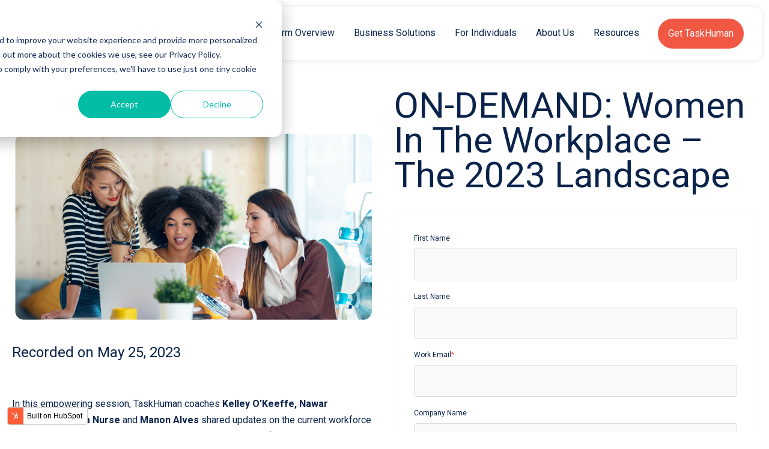

--- FILE ---
content_type: text/html; charset=UTF-8
request_url: https://offers.taskhuman.com/webinar/on-demand/women-in-the-workplace-the-2023-landscape
body_size: 24476
content:
<!doctype html><html lang="en"><head>
    <meta charset="utf-8">
    <title>Watch On-Demand: Women In The Workplace – The 2023 Landscape</title>
    <link rel="shortcut icon" href="https://offers.taskhuman.com/hubfs/favicon-196.png%20(1).png">
    <meta name="description" content="TaskHuman coaches share the most challenging aspects that women are facing in 2023 and how to best approach these ongoing concerns. | Watch On-Demand: Women In The Workplace – The 2023 Landscape">
    
    <link rel="stylesheet" id="intlTelInput-css-css" href="https://cdn.jsdelivr.net/npm/intl-tel-input@17.0.13/build/css/intlTelInput.min.css" type="text/css" media="all">
    <script src="https://js.hscollectedforms.net/collectedforms.js" type="text/javascript" id="CollectedForms-8109744" crossorigin="anonymous" data-leadin-portal-id="8109744" data-leadin-env="prod" data-loader="hs-scriptloader" data-hsjs-portal="8109744" data-hsjs-env="prod" data-hsjs-hublet="na1"></script>
    
		
    <meta name="viewport" content="width=device-width, initial-scale=1">

    
    <meta property="og:description" content="TaskHuman coaches share the most challenging aspects that women are facing in 2023 and how to best approach these ongoing concerns.">
    <meta property="og:title" content="Watch On-Demand: Women In The Workplace – The 2023 Landscape">
    <meta name="twitter:description" content="TaskHuman coaches share the most challenging aspects that women are facing in 2023 and how to best approach these ongoing concerns.">
    <meta name="twitter:title" content="Watch On-Demand: Women In The Workplace – The 2023 Landscape">

    

    
    <style>
a.cta_button{-moz-box-sizing:content-box !important;-webkit-box-sizing:content-box !important;box-sizing:content-box !important;vertical-align:middle}.hs-breadcrumb-menu{list-style-type:none;margin:0px 0px 0px 0px;padding:0px 0px 0px 0px}.hs-breadcrumb-menu-item{float:left;padding:10px 0px 10px 10px}.hs-breadcrumb-menu-divider:before{content:'›';padding-left:10px}.hs-featured-image-link{border:0}.hs-featured-image{float:right;margin:0 0 20px 20px;max-width:50%}@media (max-width: 568px){.hs-featured-image{float:none;margin:0;width:100%;max-width:100%}}.hs-screen-reader-text{clip:rect(1px, 1px, 1px, 1px);height:1px;overflow:hidden;position:absolute !important;width:1px}
</style>

<link rel="stylesheet" href="https://offers.taskhuman.com/hubfs/hub_generated/template_assets/1/54989183376/1741222447974/template_main.min.css">
<link rel="stylesheet" href="https://offers.taskhuman.com/hubfs/hub_generated/module_assets/1/54989012257/1741221707319/module_Atomic_-_Header.min.css">
<link rel="stylesheet" href="https://offers.taskhuman.com/hubfs/hub_generated/module_assets/1/54988643696/1741221706292/module_Atomic_-_Footer.min.css">
<link rel="stylesheet" href="https://cdnjs.cloudflare.com/ajax/libs/font-awesome/5.13.0/css/all.min.css">
<link rel="stylesheet" href="https://cdnjs.cloudflare.com/ajax/libs/slick-carousel/1.9.0/slick.min.css">
<link rel="stylesheet" href="https://cdnjs.cloudflare.com/ajax/libs/slick-carousel/1.9.0/slick-theme.min.css">
<link rel="stylesheet" href="https://cdnjs.cloudflare.com/ajax/libs/magnific-popup.js/1.1.0/magnific-popup.min.css">
<link rel="stylesheet" href="https://cdnjs.cloudflare.com/ajax/libs/hamburgers/1.1.3/hamburgers.min.css">
<link rel="stylesheet" href="https://cdnjs.cloudflare.com/ajax/libs/animate.css/4.1.0/animate.min.css">
<style>
  @font-face {
    font-family: "Roboto";
    font-weight: 500;
    font-style: normal;
    font-display: swap;
    src: url("/_hcms/googlefonts/Roboto/500.woff2") format("woff2"), url("/_hcms/googlefonts/Roboto/500.woff") format("woff");
  }
  @font-face {
    font-family: "Roboto";
    font-weight: 400;
    font-style: normal;
    font-display: swap;
    src: url("/_hcms/googlefonts/Roboto/regular.woff2") format("woff2"), url("/_hcms/googlefonts/Roboto/regular.woff") format("woff");
  }
  @font-face {
    font-family: "Roboto";
    font-weight: 700;
    font-style: normal;
    font-display: swap;
    src: url("/_hcms/googlefonts/Roboto/700.woff2") format("woff2"), url("/_hcms/googlefonts/Roboto/700.woff") format("woff");
  }
</style>

<!-- Editor Styles -->
<style id="hs_editor_style" type="text/css">
#hs_cos_wrapper_widget_1658264778774  { display: block !important; padding-bottom: 10px !important }
#hs_cos_wrapper_widget_1660054432717  { display: block !important; line-height: 58.2px !important }
#hs_cos_wrapper_widget_1660054432717  p , #hs_cos_wrapper_widget_1660054432717  li , #hs_cos_wrapper_widget_1660054432717  span , #hs_cos_wrapper_widget_1660054432717  label , #hs_cos_wrapper_widget_1660054432717  h1 , #hs_cos_wrapper_widget_1660054432717  h2 , #hs_cos_wrapper_widget_1660054432717  h3 , #hs_cos_wrapper_widget_1660054432717  h4 , #hs_cos_wrapper_widget_1660054432717  h5 , #hs_cos_wrapper_widget_1660054432717  h6  { line-height: 58.2px !important }
#hs_cos_wrapper_widget_1660054432717  { display: block !important; line-height: 58.2px !important }
#hs_cos_wrapper_widget_1660054432717  p , #hs_cos_wrapper_widget_1660054432717  li , #hs_cos_wrapper_widget_1660054432717  span , #hs_cos_wrapper_widget_1660054432717  label , #hs_cos_wrapper_widget_1660054432717  h1 , #hs_cos_wrapper_widget_1660054432717  h2 , #hs_cos_wrapper_widget_1660054432717  h3 , #hs_cos_wrapper_widget_1660054432717  h4 , #hs_cos_wrapper_widget_1660054432717  h5 , #hs_cos_wrapper_widget_1660054432717  h6  { line-height: 58.2px !important }
#hs_cos_wrapper_widget_1658264778774  { display: block !important; padding-bottom: 10px !important }
.footer-global-row-0-force-full-width-section > .row-fluid {
  max-width: none !important;
}
.widget_1674235415443-flexbox-positioning {
  display: -ms-flexbox !important;
  -ms-flex-direction: column !important;
  -ms-flex-align: center !important;
  -ms-flex-pack: start;
  display: flex !important;
  flex-direction: column !important;
  align-items: center !important;
  justify-content: flex-start;
}
.widget_1674235415443-flexbox-positioning > div {
  max-width: 100%;
  flex-shrink: 0 !important;
}
/* HubSpot Non-stacked Media Query Styles */
@media (min-width:768px) {
  .footer-global-row-0-vertical-alignment > .row-fluid {
    display: -ms-flexbox !important;
    -ms-flex-direction: row;
    display: flex !important;
    flex-direction: row;
  }
  .footer-global-module-1-vertical-alignment {
    display: -ms-flexbox !important;
    -ms-flex-direction: column !important;
    -ms-flex-pack: center !important;
    display: flex !important;
    flex-direction: column !important;
    justify-content: center !important;
  }
  .footer-global-module-1-vertical-alignment > div {
    flex-shrink: 0 !important;
  }
  .dnd_area-row-1-vertical-alignment > .row-fluid {
    display: -ms-flexbox !important;
    -ms-flex-direction: row;
    display: flex !important;
    flex-direction: row;
  }
  .cell_1658264782532-vertical-alignment {
    display: -ms-flexbox !important;
    -ms-flex-direction: column !important;
    -ms-flex-pack: center !important;
    display: flex !important;
    flex-direction: column !important;
    justify-content: center !important;
  }
  .cell_1658264782532-vertical-alignment > div {
    flex-shrink: 0 !important;
  }
  .cell_1658264782532-row-0-vertical-alignment > .row-fluid {
    display: -ms-flexbox !important;
    -ms-flex-direction: row;
    display: flex !important;
    flex-direction: row;
  }
  .cell_1674234913536-vertical-alignment {
    display: -ms-flexbox !important;
    -ms-flex-direction: column !important;
    -ms-flex-pack: center !important;
    display: flex !important;
    flex-direction: column !important;
    justify-content: center !important;
  }
  .cell_1674234913536-vertical-alignment > div {
    flex-shrink: 0 !important;
  }
  .cell_1658336301036-vertical-alignment {
    display: -ms-flexbox !important;
    -ms-flex-direction: column !important;
    -ms-flex-pack: center !important;
    display: flex !important;
    flex-direction: column !important;
    justify-content: center !important;
  }
  .cell_1658336301036-vertical-alignment > div {
    flex-shrink: 0 !important;
  }
}
/* HubSpot Styles (default) */
.footer-global-row-0-padding {
  padding-top: 0px !important;
  padding-bottom: 0px !important;
  padding-left: 0px !important;
  padding-right: 0px !important;
}
</style>
    

    
<!--  Added by GoogleTagManager integration -->
<script>
var _hsp = window._hsp = window._hsp || [];
window.dataLayer = window.dataLayer || [];
function gtag(){dataLayer.push(arguments);}

var useGoogleConsentModeV2 = true;
var waitForUpdateMillis = 1000;



var hsLoadGtm = function loadGtm() {
    if(window._hsGtmLoadOnce) {
      return;
    }

    if (useGoogleConsentModeV2) {

      gtag('set','developer_id.dZTQ1Zm',true);

      gtag('consent', 'default', {
      'ad_storage': 'denied',
      'analytics_storage': 'denied',
      'ad_user_data': 'denied',
      'ad_personalization': 'denied',
      'wait_for_update': waitForUpdateMillis
      });

      _hsp.push(['useGoogleConsentModeV2'])
    }

    (function(w,d,s,l,i){w[l]=w[l]||[];w[l].push({'gtm.start':
    new Date().getTime(),event:'gtm.js'});var f=d.getElementsByTagName(s)[0],
    j=d.createElement(s),dl=l!='dataLayer'?'&l='+l:'';j.async=true;j.src=
    'https://www.googletagmanager.com/gtm.js?id='+i+dl;f.parentNode.insertBefore(j,f);
    })(window,document,'script','dataLayer','GTM-KZB56V6');

    window._hsGtmLoadOnce = true;
};

_hsp.push(['addPrivacyConsentListener', function(consent){
  if(consent.allowed || (consent.categories && consent.categories.analytics)){
    hsLoadGtm();
  }
}]);

</script>

<!-- /Added by GoogleTagManager integration -->

    <link rel="canonical" href="https://offers.taskhuman.com/webinar/on-demand/women-in-the-workplace-the-2023-landscape">

<!-- Google Tag Manager -->
<script>(function(w,d,s,l,i){w[l]=w[l]||[];w[l].push({'gtm.start':
new Date().getTime(),event:'gtm.js'});var f=d.getElementsByTagName(s)[0],
j=d.createElement(s),dl=l!='dataLayer'?'&l='+l:'';j.async=true;j.src=
'https://www.googletagmanager.com/gtm.js?id='+i+dl;f.parentNode.insertBefore(j,f);
})(window,document,'script','dataLayer','GTM-KZB56V6');</script>
<!-- End Google Tag Manager -->
<meta property="og:image" content="https://offers.taskhuman.com/hubfs/Newsletter-Graphics-Women-In-The-Workplace-The-2023-Landscape.png">
<meta property="og:image:width" content="995">
<meta property="og:image:height" content="518">
<meta property="og:image:alt" content="Watch On-Demand: Women In The Workplace -- The 2023 Landscape">
<meta name="twitter:image" content="https://offers.taskhuman.com/hubfs/Newsletter-Graphics-Women-In-The-Workplace-The-2023-Landscape.png">
<meta name="twitter:image:alt" content="Watch On-Demand: Women In The Workplace -- The 2023 Landscape">

<meta property="og:url" content="https://offers.taskhuman.com/webinar/on-demand/women-in-the-workplace-the-2023-landscape">
<meta name="twitter:card" content="summary_large_image">
<meta http-equiv="content-language" content="en">






    <link rel="stylesheet" id="graphik-font-css" href="https://taskhuman.com/wp-content/themes/taskhuman/fonts/graphik/stylesheet.css" type="text/css" media="all">
    <link rel="stylesheet" id="roslindale-font-css" href="https://taskhuman.com/wp-content/themes/taskhuman/fonts/roslindale/stylesheet.css" type="text/css" media="all">
    <script type="text/javascript" src="https://taskhuman.com/wp-includes/js/jquery/jquery.min.js?ver=3.6.0" id="jquery-core-js"></script>
    <script type="text/javascript" src="https://taskhuman.com/wp-includes/js/jquery/jquery-migrate.min.js?ver=3.3.2" id="jquery-migrate-js"></script>
    
  <meta name="generator" content="HubSpot"></head>
	
	
	
	
	
	
	
	
	
	
	
	
	
		
  <body class="atmc-body-header-default">
<!--  Added by GoogleTagManager integration -->
<noscript><iframe src="https://www.googletagmanager.com/ns.html?id=GTM-KZB56V6" height="0" width="0" style="display:none;visibility:hidden"></iframe></noscript>

<!-- /Added by GoogleTagManager integration -->

    <div class="body-wrapper   hs-content-id-116640940950 hs-landing-page hs-page ">
		
			<div data-global-resource-path="TaskHuman HubSpot Theme/templates/partials/header.html"><a href="#main-content" class="header_skip">Skip to content</a>



	<header class="atmc-header atmc-header-default ">
		<div class="atmc-header_container">
      
			<!-- Logo -->
			
<div class="nav-wrap">
		<div class="site">
			<div id="wrapper-navbar" class="mega-menu-navbar">
				<nav id="main-nav" class="navbar navbar-expand-md" aria-labelledby="main-nav-label" style="background-color:#FFFFFF">
				<div id="hs_cos_wrapper_header-logo_" class="hs_cos_wrapper hs_cos_wrapper_widget hs_cos_wrapper_type_inline_rich_text" style="" data-hs-cos-general-type="widget" data-hs-cos-type="inline_rich_text" data-hs-cos-field="navbar"><div class="container">
<div class="mega_menu_cover">
<div class="navbar__inner">
<div class="navbar-brand"><a rel="home" href="https://taskhuman.com"> <img class="light lazyloaded" src="https://offers.taskhuman.com/hubfs/TaskHuman_Logo_White.svg" alt="TaskHuman"><noscript>
                        <img class="dark lazyloaded" src="https://offers.taskhuman.com/hubfs/TaskHuman_Logo.svg" alt="TaskHuman">
                    </noscript><img class="dark lazyloaded ls-is-cached" src="https://offers.taskhuman.com/hubfs/TaskHuman_Logo.svg" data-src="https://resources.taskhuman.com/hubfs/TaskHuman_Logo.svg" alt="TaskHuman"> </a></div>
<button class="navbar-toggler collapsed" data-toggle="collapse" data-target="#navbarNavDropdown" aria-controls="navbarNavDropdown" aria-expanded="false" aria-label="Toggle navigation"> <span class="navbar-toggler-icon"></span> </button></div>
<div id="navbarNavDropdown" class="navbar-collapse collapse">
<ul id="main-menu" class="navbar-nav ml-auto">
<li id="menu-item-4143" class="menu-item menu-item-link menu-item-type-custom menu-item-object-custom menu-item-4143 menu-item-has-children dropdown"><a target="_blank" id="menu-item-dropdown-4143" class="dropdown-toggle nav-link" data-toggle="dropdown" aria-haspopup="true" aria-expanded="false" href="https://taskhuman.com/platform/" rel="noopener"><span>Platform Overview</span></a></li>
<li id="menu-item-4142" class="menu-item menu-item-link menu-item-type-custom menu-item-object-custom menu-item-4142 menu-item-has-children dropdown"><a id="menu-item-dropdown-4142" class="dropdown-toggle nav-link" data-toggle="dropdown" aria-haspopup="true" aria-expanded="false" href="#"><span>Business Solutions</span> <img src="https://offers.taskhuman.com/hubfs/back-button-icon.png" alt=""></a>
<div class="dropdown-menu" aria-labelledby="menu-item-dropdown-4142" role="menu">
<div class="container"><a class="back_button" href="#"><img src="https://offers.taskhuman.com/hubfs/back-button-icon.png" alt=""> Solutions</a>
<ul class="dropdown-menu__inner">
<li class="menu-item menu-item-type-post_type menu-item-object-page menu-item-5875 nav-item">
<div><!-- <div class="menu-heading">
                                            <h6>optional heading 1</h6>
                                        </div> --> <a class="dropdown-item" href="https://taskhuman.com/well-being-coaching/">
<h5 class="dropdown-item__heading">Well-Being Coaching</h5>
<div class="dropdown-item__description">Support the whole employee’s needs by unlocking their fullest potential, improving performance and engagement, and providing preventative support – instantly.</div>
</a> <a class="dropdown-item" href="https://taskhuman.com/mentoring-coaching/">
<h5 class="dropdown-item__heading">Mentoring Coaching</h5>
<div class="dropdown-item__description">Provide your people with the tool to facilitate knowledge share, support individual development, and internal organizational growth.</div>
</a></div>
</li>
<li class="menu-item menu-item-type-post_type menu-item-object-page menu-item-5873 nav-item">
<div><!-- <div class="menu-heading">
                                            <h6>optional heading 2</h6>
                                        </div> --> <a class="dropdown-item" href="https://taskhuman.com/leadership-development/">
<h5 class="dropdown-item__heading">Leadership Development</h5>
<div class="dropdown-item__description">Accelerate your leaders’ achievements, motivate growth, &amp; inspire business excellence.</div>
</a></div>
</li>
<li class="menu-item menu-item-type-post_type menu-item-object-page menu-item-5874 nav-item">
<div><!-- <div class="menu-heading">
                                            <h6>optional heading 3</h6>
                                        </div> --> <a class="dropdown-item" href="https://taskhuman.com/sales-performance/">
<h5 class="dropdown-item__heading">Sales Performance</h5>
<div class="dropdown-item__description">Cultivate &amp; nurture the behavior changes needed to maximize productivity, drive performance, &amp; ultimately increase quota attainment.</div>
</a></div>
</li>
</ul>
</div>
</div>
</li>
<li id="menu-item-4143" class="menu-item menu-item-link menu-item-type-custom menu-item-object-custom menu-item-4143 menu-item-has-children dropdown"><a target="_blank" id="menu-item-dropdown-4143" class="dropdown-toggle nav-link" data-toggle="dropdown" aria-haspopup="true" aria-expanded="false" href="https://taskhuman.com/individuals/" rel="noopener"><span>For Individuals</span></a></li>
<li id="menu-item-56" class="menu-item menu-item-link menu-item-type-custom menu-item-object-custom menu-item-56 menu-item-has-children dropdown"><a id="menu-item-dropdown-56" class="dropdown-toggle nav-link" data-toggle="dropdown" aria-haspopup="true" aria-expanded="false" href="#"><span>About Us</span> <img src="https://offers.taskhuman.com/hubfs/back-button-icon.png" alt=""></a>
<div class="dropdown-menu" aria-labelledby="menu-item-dropdown-56" role="menu">
<div class="container"><a class="back_button" href="#"><img src="https://offers.taskhuman.com/hubfs/back-button-icon.png" alt=""> About Us</a>
<ul class="dropdown-menu__inner">
<li class="menu-item menu-item-type-post_type menu-item-object-page menu-item-2674 nav-item"><!-- <div class="menu-heading">
                                        <h6>optional heading 1</h6>
                                    </div> --> <a class="dropdown-item" href="https://taskhuman.com/about-us/">
<h5 class="dropdown-item__heading">Overview</h5>
<div class="dropdown-item__description">We are on a mission to foster billions of connections supporting personal and proessional skill development worldwide.</div>
</a> <a class="dropdown-item" href="https://taskhuman.com/taskhuman-effectiveness-institute/">
<h5 class="dropdown-item__heading">TaskHuman Effectiveness Institute</h5>
<div class="dropdown-item__description">Discover the TaskHuman Effectiveness Institute, a data-driven approach to assess and communicate the holistic value of TaskHuman coaching solutions for personal and professional well-being.</div>
</a></li>
<li class="menu-item menu-item-type-post_type menu-item-object-page menu-item-5350 nav-item"><!-- <div class="menu-heading">
                                        <h6>optional heading 2</h6>
                                    </div> --> <a class="dropdown-item" href="https://taskhuman.com/coaching-careers/">
<h5 class="dropdown-item__heading">Coaching Careers</h5>
<div class="dropdown-item__description">TaskHuman coaches are essential to the companies and communities we serve. Learn how to join our network of global coaches and support employees worldwide.</div>
</a> <a class="dropdown-item" href="https://taskhuman.com/corporate-hiring/">
<h5 class="dropdown-item__heading">Corporate Careers</h5>
<div class="dropdown-item__description">Join the global TaskHuman team to make coaching accesible to a worldwide population of users!</div>
</a></li>
<li class="menu-item menu-item-type-custom menu-item-object-custom menu-item-3990 nav-item"><!-- <div class="menu-heading">
                                        <h6>optional heading 3</h6>
                                    </div> --> <a class="dropdown-item" href="https://taskhuman.com/press/">
<h5 class="dropdown-item__heading">News &amp; Press</h5>
<div class="dropdown-item__description">Get the latest news and press release about TaskHuman and see what's happening.</div>
</a></li>
</ul>
</div>
</div>
</li>
<li id="menu-item-56" class="menu-item menu-item-link menu-item-type-custom menu-item-object-custom menu-item-56 menu-item-has-children dropdown"><a id="menu-item-dropdown-56" class="dropdown-toggle nav-link" data-toggle="dropdown" aria-haspopup="true" aria-expanded="false" href="#"><span>Resources</span> <img src="https://offers.taskhuman.com/hubfs/back-button-icon.png" alt=""></a>
<div class="dropdown-menu" aria-labelledby="menu-item-dropdown-56" role="menu">
<div class="container"><a class="back_button" href="#"><img src="https://offers.taskhuman.com/hubfs/back-button-icon.png" alt=""> Resources</a>
<ul class="dropdown-menu__inner">
<li class="menu-item menu-item-type-post_type menu-item-object-page menu-item-2674 nav-item"><!-- <div class="menu-heading">
                                        <h6>optional heading 1</h6>
                                    </div> --> <a class="dropdown-item" href="https://taskhuman.com/blog/">
<h5 class="dropdown-item__heading">Community Blog</h5>
<div class="dropdown-item__description">Explore our library of coaching content, and get inspired to amplify your personal and professional goals.</div>
</a> <a class="dropdown-item" href="https://taskhuman.com/events/">
<h5 class="dropdown-item__heading">Events</h5>
<div class="dropdown-item__description">View upcoming events TaskHuman will be attending, and learn about upcoming live discussions.</div>
</a></li>
<li class="menu-item menu-item-type-post_type menu-item-object-page menu-item-5350 nav-item"><!-- <div class="menu-heading">
                                        <h6>optional heading 2</h6>
                                    </div> --> <a class="dropdown-item" href="https://taskhuman.com/insights/">
<h5 class="dropdown-item__heading">HR Insights</h5>
<div class="dropdown-item__description">Enjoy a comprehensive collection of valuable information across a wide range of insightful articles, blog posts, and guides, to better support you in your day to day role.</div>
</a> <a class="dropdown-item" href="https://taskhuman.com/testimonial/">
<h5 class="dropdown-item__heading">Testimonials</h5>
<div class="dropdown-item__description">Listen to TaskHuman users, buyers, and coaches stories and experiences on the TaskHuman platform.</div>
</a></li>
<li class="menu-item menu-item-type-custom menu-item-object-custom menu-item-3990 nav-item"><!-- <div class="menu-heading">
                                        <h6>optional heading 3</h6>
                                    </div> --> <a class="dropdown-item" href="https://resources.taskhuman.com/?hsLang=en">
<h5 class="dropdown-item__heading">Resource Library</h5>
<div class="dropdown-item__description">Enjoy TaskHuman e-books, webinars, case studies and more!</div>
</a> <a class="dropdown-item" href="https://taskhuman.com/tools/">
<h5 class="dropdown-item__heading">Tools</h5>
<div class="dropdown-item__description">Calculate the hidden cost of attrition and how TaskHuman can support your bottom line.</div>
</a></li>
</ul>
</div>
</div>
</li>
<li id="menu-item-4925" class="pill menu-item menu-item-type-post_type menu-item-object-page menu-item-4925"><a class="nav-link" title="Schedule a Demo" href="https://taskhuman.com/schedule-a-demo/" rel="noopener">Get TaskHuman</a></li>
<li>
<div class="hover-bar">&nbsp;</div>
</li>
</ul>
</div>
</div>
</div></div>
				</nav>
			</div>
		</div>
	</div>


			<!-- Menu -->
			<div class="atmc-header_menu-wrapper">
				<div class="atmc-header_navigation">
					
<div class="nav-wrap">
		<div class="site">
			<div id="wrapper-navbar" class="mega-menu-navbar">
				<nav id="main-nav" class="navbar navbar-expand-md" aria-labelledby="main-nav-label" style="background-color:#FFFFFF">
				<div id="hs_cos_wrapper_header-menu_" class="hs_cos_wrapper hs_cos_wrapper_widget hs_cos_wrapper_type_inline_rich_text" style="" data-hs-cos-general-type="widget" data-hs-cos-type="inline_rich_text" data-hs-cos-field="navbar"><div class="container">
<div class="mega_menu_cover">
<div class="navbar__inner">
<div class="navbar-brand"><a rel="home" href="https://taskhuman.com"> <img class="light lazyloaded" src="https://offers.taskhuman.com/hubfs/TaskHuman_Logo_White.svg" alt="TaskHuman"><noscript>
                        <img class="dark lazyloaded" src="https://offers.taskhuman.com/hubfs/TaskHuman_Logo.svg" alt="TaskHuman">
                    </noscript><img class="dark lazyloaded ls-is-cached" src="https://offers.taskhuman.com/hubfs/TaskHuman_Logo.svg" data-src="https://resources.taskhuman.com/hubfs/TaskHuman_Logo.svg" alt="TaskHuman"> </a></div>
<button class="navbar-toggler collapsed" data-toggle="collapse" data-target="#navbarNavDropdown" aria-controls="navbarNavDropdown" aria-expanded="false" aria-label="Toggle navigation"> <span class="navbar-toggler-icon"></span> </button></div>
<div id="navbarNavDropdown" class="navbar-collapse collapse">
<ul id="main-menu" class="navbar-nav ml-auto">
<li id="menu-item-4143" class="menu-item menu-item-link menu-item-type-custom menu-item-object-custom menu-item-4143 menu-item-has-children dropdown"><a target="_blank" id="menu-item-dropdown-4143" class="dropdown-toggle nav-link" data-toggle="dropdown" aria-haspopup="true" aria-expanded="false" href="https://taskhuman.com/platform/" rel="noopener"><span>Platform Overview</span></a></li>
<li id="menu-item-4142" class="menu-item menu-item-link menu-item-type-custom menu-item-object-custom menu-item-4142 menu-item-has-children dropdown"><a id="menu-item-dropdown-4142" class="dropdown-toggle nav-link" data-toggle="dropdown" aria-haspopup="true" aria-expanded="false" href="#"><span>Business Solutions</span> <img src="https://offers.taskhuman.com/hubfs/back-button-icon.png" alt=""></a>
<div class="dropdown-menu" aria-labelledby="menu-item-dropdown-4142" role="menu">
<div class="container"><a class="back_button" href="#"><img src="https://offers.taskhuman.com/hubfs/back-button-icon.png" alt=""> Solutions</a>
<ul class="dropdown-menu__inner">
<li class="menu-item menu-item-type-post_type menu-item-object-page menu-item-5875 nav-item">
<div><!-- <div class="menu-heading">
                                            <h6>optional heading 1</h6>
                                        </div> --> <a class="dropdown-item" href="https://taskhuman.com/well-being-coaching/">
<h5 class="dropdown-item__heading">Well-Being Coaching</h5>
<div class="dropdown-item__description">Support the whole employee’s needs by unlocking their fullest potential, improving performance and engagement, and providing preventative support – instantly.</div>
</a> <a class="dropdown-item" href="https://taskhuman.com/mentoring-coaching/">
<h5 class="dropdown-item__heading">Mentoring Coaching</h5>
<div class="dropdown-item__description">Provide your people with the tool to facilitate knowledge share, support individual development, and internal organizational growth.</div>
</a></div>
</li>
<li class="menu-item menu-item-type-post_type menu-item-object-page menu-item-5873 nav-item">
<div><!-- <div class="menu-heading">
                                            <h6>optional heading 2</h6>
                                        </div> --> <a class="dropdown-item" href="https://taskhuman.com/leadership-development/">
<h5 class="dropdown-item__heading">Leadership Development</h5>
<div class="dropdown-item__description">Accelerate your leaders’ achievements, motivate growth, &amp; inspire business excellence.</div>
</a></div>
</li>
<li class="menu-item menu-item-type-post_type menu-item-object-page menu-item-5874 nav-item">
<div><!-- <div class="menu-heading">
                                            <h6>optional heading 3</h6>
                                        </div> --> <a class="dropdown-item" href="https://taskhuman.com/sales-performance/">
<h5 class="dropdown-item__heading">Sales Performance</h5>
<div class="dropdown-item__description">Cultivate &amp; nurture the behavior changes needed to maximize productivity, drive performance, &amp; ultimately increase quota attainment.</div>
</a></div>
</li>
</ul>
</div>
</div>
</li>
<li id="menu-item-4143" class="menu-item menu-item-link menu-item-type-custom menu-item-object-custom menu-item-4143 menu-item-has-children dropdown"><a target="_blank" id="menu-item-dropdown-4143" class="dropdown-toggle nav-link" data-toggle="dropdown" aria-haspopup="true" aria-expanded="false" href="https://taskhuman.com/individuals/" rel="noopener"><span>For Individuals</span></a></li>
<li id="menu-item-56" class="menu-item menu-item-link menu-item-type-custom menu-item-object-custom menu-item-56 menu-item-has-children dropdown"><a id="menu-item-dropdown-56" class="dropdown-toggle nav-link" data-toggle="dropdown" aria-haspopup="true" aria-expanded="false" href="#"><span>About Us</span> <img src="https://offers.taskhuman.com/hubfs/back-button-icon.png" alt=""></a>
<div class="dropdown-menu" aria-labelledby="menu-item-dropdown-56" role="menu">
<div class="container"><a class="back_button" href="#"><img src="https://offers.taskhuman.com/hubfs/back-button-icon.png" alt=""> About Us</a>
<ul class="dropdown-menu__inner">
<li class="menu-item menu-item-type-post_type menu-item-object-page menu-item-2674 nav-item"><!-- <div class="menu-heading">
                                        <h6>optional heading 1</h6>
                                    </div> --> <a class="dropdown-item" href="https://taskhuman.com/about-us/">
<h5 class="dropdown-item__heading">Overview</h5>
<div class="dropdown-item__description">We are on a mission to foster billions of connections supporting personal and proessional skill development worldwide.</div>
</a> <a class="dropdown-item" href="https://taskhuman.com/taskhuman-effectiveness-institute/">
<h5 class="dropdown-item__heading">TaskHuman Effectiveness Institute</h5>
<div class="dropdown-item__description">Discover the TaskHuman Effectiveness Institute, a data-driven approach to assess and communicate the holistic value of TaskHuman coaching solutions for personal and professional well-being.</div>
</a></li>
<li class="menu-item menu-item-type-post_type menu-item-object-page menu-item-5350 nav-item"><!-- <div class="menu-heading">
                                        <h6>optional heading 2</h6>
                                    </div> --> <a class="dropdown-item" href="https://taskhuman.com/coaching-careers/">
<h5 class="dropdown-item__heading">Coaching Careers</h5>
<div class="dropdown-item__description">TaskHuman coaches are essential to the companies and communities we serve. Learn how to join our network of global coaches and support employees worldwide.</div>
</a> <a class="dropdown-item" href="https://taskhuman.com/corporate-hiring/">
<h5 class="dropdown-item__heading">Corporate Careers</h5>
<div class="dropdown-item__description">Join the global TaskHuman team to make coaching accesible to a worldwide population of users!</div>
</a></li>
<li class="menu-item menu-item-type-custom menu-item-object-custom menu-item-3990 nav-item"><!-- <div class="menu-heading">
                                        <h6>optional heading 3</h6>
                                    </div> --> <a class="dropdown-item" href="https://taskhuman.com/press/">
<h5 class="dropdown-item__heading">News &amp; Press</h5>
<div class="dropdown-item__description">Get the latest news and press release about TaskHuman and see what's happening.</div>
</a></li>
</ul>
</div>
</div>
</li>
<li id="menu-item-56" class="menu-item menu-item-link menu-item-type-custom menu-item-object-custom menu-item-56 menu-item-has-children dropdown"><a id="menu-item-dropdown-56" class="dropdown-toggle nav-link" data-toggle="dropdown" aria-haspopup="true" aria-expanded="false" href="#"><span>Resources</span> <img src="https://offers.taskhuman.com/hubfs/back-button-icon.png" alt=""></a>
<div class="dropdown-menu" aria-labelledby="menu-item-dropdown-56" role="menu">
<div class="container"><a class="back_button" href="#"><img src="https://offers.taskhuman.com/hubfs/back-button-icon.png" alt=""> Resources</a>
<ul class="dropdown-menu__inner">
<li class="menu-item menu-item-type-post_type menu-item-object-page menu-item-2674 nav-item"><!-- <div class="menu-heading">
                                        <h6>optional heading 1</h6>
                                    </div> --> <a class="dropdown-item" href="https://taskhuman.com/blog/">
<h5 class="dropdown-item__heading">Community Blog</h5>
<div class="dropdown-item__description">Explore our library of coaching content, and get inspired to amplify your personal and professional goals.</div>
</a> <a class="dropdown-item" href="https://taskhuman.com/events/">
<h5 class="dropdown-item__heading">Events</h5>
<div class="dropdown-item__description">View upcoming events TaskHuman will be attending, and learn about upcoming live discussions.</div>
</a></li>
<li class="menu-item menu-item-type-post_type menu-item-object-page menu-item-5350 nav-item"><!-- <div class="menu-heading">
                                        <h6>optional heading 2</h6>
                                    </div> --> <a class="dropdown-item" href="https://taskhuman.com/insights/">
<h5 class="dropdown-item__heading">HR Insights</h5>
<div class="dropdown-item__description">Enjoy a comprehensive collection of valuable information across a wide range of insightful articles, blog posts, and guides, to better support you in your day to day role.</div>
</a> <a class="dropdown-item" href="https://taskhuman.com/testimonial/">
<h5 class="dropdown-item__heading">Testimonials</h5>
<div class="dropdown-item__description">Listen to TaskHuman users, buyers, and coaches stories and experiences on the TaskHuman platform.</div>
</a></li>
<li class="menu-item menu-item-type-custom menu-item-object-custom menu-item-3990 nav-item"><!-- <div class="menu-heading">
                                        <h6>optional heading 3</h6>
                                    </div> --> <a class="dropdown-item" href="https://resources.taskhuman.com/?hsLang=en">
<h5 class="dropdown-item__heading">Resource Library</h5>
<div class="dropdown-item__description">Enjoy TaskHuman e-books, webinars, case studies and more!</div>
</a> <a class="dropdown-item" href="https://taskhuman.com/tools/">
<h5 class="dropdown-item__heading">Tools</h5>
<div class="dropdown-item__description">Calculate the hidden cost of attrition and how TaskHuman can support your bottom line.</div>
</a></li>
</ul>
</div>
</div>
</li>
<li id="menu-item-4925" class="pill menu-item menu-item-type-post_type menu-item-object-page menu-item-4925"><a class="nav-link" title="Schedule a Demo" href="https://taskhuman.com/schedule-a-demo/" rel="noopener">Get TaskHuman</a></li>
<li>
<div class="hover-bar">&nbsp;</div>
</li>
</ul>
</div>
</div>
</div></div>
				</nav>
			</div>
		</div>
	</div>

				</div>
			</div>

		</div>
	</header>

</div>
			
			

			<div id="main-content">
      
	<main class="body-container-wrapper">
		<div class="container-fluid body-container">
<div class="row-fluid-wrapper">
<div class="row-fluid">
<div class="span12 widget-span widget-type-cell " style="" data-widget-type="cell" data-x="0" data-w="12">

<div class="row-fluid-wrapper row-depth-1 row-number-1 dnd-section">
<div class="row-fluid ">
<div class="span5 widget-span widget-type-cell dnd-column" style="" data-widget-type="cell" data-x="0" data-w="5">

<div class="row-fluid-wrapper row-depth-1 row-number-2 dnd-row">
<div class="row-fluid ">
<div class="span12 widget-span widget-type-custom_widget dnd-module" style="" data-widget-type="custom_widget" data-x="0" data-w="12">
<span id="hs_cos_wrapper_dnd_area-module-2" class="hs_cos_wrapper hs_cos_wrapper_widget hs_cos_wrapper_type_module" style="" data-hs-cos-general-type="widget" data-hs-cos-type="module"><!-- custom widget definition not found (portalId: null, path: null, moduleId: null) --></span>

</div><!--end widget-span -->
</div><!--end row-->
</div><!--end row-wrapper -->

</div><!--end widget-span -->
<div class="span1 widget-span widget-type-custom_widget dnd-module" style="" data-widget-type="custom_widget" data-x="5" data-w="1">
<div id="hs_cos_wrapper_dnd_area-module-3" class="hs_cos_wrapper hs_cos_wrapper_widget hs_cos_wrapper_type_module widget-type-space widget-type-space" style="" data-hs-cos-general-type="widget" data-hs-cos-type="module"><span class="hs-horizontal-spacer"></span></div>

</div><!--end widget-span -->
<div class="span6 widget-span widget-type-cell dnd-column" style="" data-widget-type="cell" data-x="6" data-w="6">

<div class="row-fluid-wrapper row-depth-1 row-number-3 dnd-row">
<div class="row-fluid ">
<div class="span12 widget-span widget-type-custom_widget dnd-module" style="" data-widget-type="custom_widget" data-x="0" data-w="12">
<span id="hs_cos_wrapper_dnd_area-module-5" class="hs_cos_wrapper hs_cos_wrapper_widget hs_cos_wrapper_type_module" style="" data-hs-cos-general-type="widget" data-hs-cos-type="module"><!-- custom widget definition not found (portalId: null, path: null, moduleId: null) --></span>

</div><!--end widget-span -->
</div><!--end row-->
</div><!--end row-wrapper -->

<div class="row-fluid-wrapper row-depth-1 row-number-4 dnd-row">
<div class="row-fluid ">
<div class="span1 widget-span widget-type-custom_widget dnd-module" style="" data-widget-type="custom_widget" data-x="0" data-w="1">
<span id="hs_cos_wrapper_dnd_area-module-6" class="hs_cos_wrapper hs_cos_wrapper_widget hs_cos_wrapper_type_module" style="" data-hs-cos-general-type="widget" data-hs-cos-type="module"><!-- custom widget definition not found (portalId: null, path: null, moduleId: null) --></span>

</div><!--end widget-span -->
</div><!--end row-->
</div><!--end row-wrapper -->

<div class="row-fluid-wrapper row-depth-1 row-number-5 dnd-row">
<div class="row-fluid ">
<div class="span12 widget-span widget-type-custom_widget dnd-module" style="" data-widget-type="custom_widget" data-x="0" data-w="12">
<span id="hs_cos_wrapper_dnd_area-module-7" class="hs_cos_wrapper hs_cos_wrapper_widget hs_cos_wrapper_type_module" style="" data-hs-cos-general-type="widget" data-hs-cos-type="module"><!-- custom widget definition not found (portalId: null, path: null, moduleId: null) --></span>

</div><!--end widget-span -->
</div><!--end row-->
</div><!--end row-wrapper -->

</div><!--end widget-span -->
</div><!--end row-->
</div><!--end row-wrapper -->

<div class="row-fluid-wrapper row-depth-1 row-number-6 dnd_area-row-1-vertical-alignment dnd-section">
<div class="row-fluid ">
<div class="span12 widget-span widget-type-cell cell_1658264782532-vertical-alignment dnd-column" style="" data-widget-type="cell" data-x="0" data-w="12">

<div class="row-fluid-wrapper row-depth-1 row-number-7 cell_1658264782532-row-0-vertical-alignment dnd-row">
<div class="row-fluid ">
<div class="span6 widget-span widget-type-cell dnd-column cell_1658336301036-vertical-alignment" style="" data-widget-type="cell" data-x="0" data-w="6">

<div class="row-fluid-wrapper row-depth-1 row-number-8 dnd-row">
<div class="row-fluid ">
<div class="span12 widget-span widget-type-custom_widget widget_1674235415443-flexbox-positioning dnd-module" style="" data-widget-type="custom_widget" data-x="0" data-w="12">
<div id="hs_cos_wrapper_widget_1674235415443" class="hs_cos_wrapper hs_cos_wrapper_widget hs_cos_wrapper_type_module widget-type-linked_image" style="" data-hs-cos-general-type="widget" data-hs-cos-type="module">
    






  



<span id="hs_cos_wrapper_widget_1674235415443_" class="hs_cos_wrapper hs_cos_wrapper_widget hs_cos_wrapper_type_linked_image" style="" data-hs-cos-general-type="widget" data-hs-cos-type="linked_image"><img src="https://offers.taskhuman.com/hs-fs/hubfs/Newsletter-Graphics-Women-In-The-Workplace-The-2023-Landscape.png?width=995&amp;height=518&amp;name=Newsletter-Graphics-Women-In-The-Workplace-The-2023-Landscape.png" class="hs-image-widget " width="995" height="518" style="max-width: 100%; height: auto;" alt="Women-In-The-Workplace-The-2023-Landscape" title="Women-In-The-Workplace-The-2023-Landscape" loading="lazy" srcset="https://offers.taskhuman.com/hs-fs/hubfs/Newsletter-Graphics-Women-In-The-Workplace-The-2023-Landscape.png?width=498&amp;height=259&amp;name=Newsletter-Graphics-Women-In-The-Workplace-The-2023-Landscape.png 498w, https://offers.taskhuman.com/hs-fs/hubfs/Newsletter-Graphics-Women-In-The-Workplace-The-2023-Landscape.png?width=995&amp;height=518&amp;name=Newsletter-Graphics-Women-In-The-Workplace-The-2023-Landscape.png 995w, https://offers.taskhuman.com/hs-fs/hubfs/Newsletter-Graphics-Women-In-The-Workplace-The-2023-Landscape.png?width=1493&amp;height=777&amp;name=Newsletter-Graphics-Women-In-The-Workplace-The-2023-Landscape.png 1493w, https://offers.taskhuman.com/hs-fs/hubfs/Newsletter-Graphics-Women-In-The-Workplace-The-2023-Landscape.png?width=1990&amp;height=1036&amp;name=Newsletter-Graphics-Women-In-The-Workplace-The-2023-Landscape.png 1990w, https://offers.taskhuman.com/hs-fs/hubfs/Newsletter-Graphics-Women-In-The-Workplace-The-2023-Landscape.png?width=2488&amp;height=1295&amp;name=Newsletter-Graphics-Women-In-The-Workplace-The-2023-Landscape.png 2488w, https://offers.taskhuman.com/hs-fs/hubfs/Newsletter-Graphics-Women-In-The-Workplace-The-2023-Landscape.png?width=2985&amp;height=1554&amp;name=Newsletter-Graphics-Women-In-The-Workplace-The-2023-Landscape.png 2985w" sizes="(max-width: 995px) 100vw, 995px"></span></div>

</div><!--end widget-span -->
</div><!--end row-->
</div><!--end row-wrapper -->

<div class="row-fluid-wrapper row-depth-1 row-number-9 dnd-row">
<div class="row-fluid ">
<div class="span12 widget-span widget-type-custom_widget dnd-module" style="" data-widget-type="custom_widget" data-x="0" data-w="12">
<div id="hs_cos_wrapper_widget_1658264778774" class="hs_cos_wrapper hs_cos_wrapper_widget hs_cos_wrapper_type_module widget-type-rich_text" style="" data-hs-cos-general-type="widget" data-hs-cos-type="module"><span id="hs_cos_wrapper_widget_1658264778774_" class="hs_cos_wrapper hs_cos_wrapper_widget hs_cos_wrapper_type_rich_text" style="" data-hs-cos-general-type="widget" data-hs-cos-type="rich_text"><h4>Recorded on May 25, 2023<br><br></h4>
<p><span>In this empowering session, TaskHuman coaches&nbsp;</span><span><strong>Kelley O’Keeffe,</strong></span><span>&nbsp;</span><span><strong>Nawar Touzani,</strong></span><span>&nbsp;</span><span><strong>Natasha Nurse</strong>&nbsp;and&nbsp;<span style="font-weight: bold;">Manon Alves</span><strong>&nbsp;</strong></span><span>shared updates on the current workforce landscape and the most challenging aspects that women are facing in 2023 and how to best approach them.</span></p>
<p>&nbsp;</p>
<p><span><span style="font-weight: bold;">Here are the five key takeaways from this webinar replay:</span><br></span></p>
<ol>
<li>Navigating Gender Bias</li>
<li>Building a Supportive Network</li>
<li>
<p>Breaking the Glass Ceiling</p>
</li>
<li>Balancing Work and Life</li>
<li>Supporting Diversity and Inclusion</li>
</ol></span></div>

</div><!--end widget-span -->
</div><!--end row-->
</div><!--end row-wrapper -->

</div><!--end widget-span -->
<div class="span6 widget-span widget-type-cell cell_1674234913536-vertical-alignment dnd-column" style="" data-widget-type="cell" data-x="6" data-w="6">

<div class="row-fluid-wrapper row-depth-1 row-number-10 dnd-row">
<div class="row-fluid ">
<div class="span12 widget-span widget-type-custom_widget dnd-module" style="" data-widget-type="custom_widget" data-x="0" data-w="12">
<div id="hs_cos_wrapper_widget_1660054432717" class="hs_cos_wrapper hs_cos_wrapper_widget hs_cos_wrapper_type_module widget-type-header" style="" data-hs-cos-general-type="widget" data-hs-cos-type="module">



<span id="hs_cos_wrapper_widget_1660054432717_" class="hs_cos_wrapper hs_cos_wrapper_widget hs_cos_wrapper_type_header" style="" data-hs-cos-general-type="widget" data-hs-cos-type="header"><h1>ON-DEMAND: Women In The Workplace – The 2023 Landscape</h1></span></div>

</div><!--end widget-span -->
</div><!--end row-->
</div><!--end row-wrapper -->

<div class="row-fluid-wrapper row-depth-1 row-number-11 dnd-row">
<div class="row-fluid ">
<div class="span12 widget-span widget-type-custom_widget dnd-module" style="" data-widget-type="custom_widget" data-x="0" data-w="12">
<div id="hs_cos_wrapper_widget_1660055013646" class="hs_cos_wrapper hs_cos_wrapper_widget hs_cos_wrapper_type_module widget-type-form" style="" data-hs-cos-general-type="widget" data-hs-cos-type="module">


	



	<span id="hs_cos_wrapper_widget_1660055013646_" class="hs_cos_wrapper hs_cos_wrapper_widget hs_cos_wrapper_type_form" style="" data-hs-cos-general-type="widget" data-hs-cos-type="form">
<div id="hs_form_target_widget_1660055013646"></div>








</span>
</div>

</div><!--end widget-span -->
</div><!--end row-->
</div><!--end row-wrapper -->

</div><!--end widget-span -->
</div><!--end row-->
</div><!--end row-wrapper -->

</div><!--end widget-span -->
</div><!--end row-->
</div><!--end row-wrapper -->

<div class="row-fluid-wrapper row-depth-1 row-number-12 dnd-section">
<div class="row-fluid ">
<div class="span12 widget-span widget-type-cell dnd-column" style="" data-widget-type="cell" data-x="0" data-w="12">

<div class="row-fluid-wrapper row-depth-1 row-number-13 dnd-row">
<div class="row-fluid ">
<div class="span12 widget-span widget-type-custom_widget dnd-module" style="" data-widget-type="custom_widget" data-x="0" data-w="12">
<div id="hs_cos_wrapper_widget_1683215640583" class="hs_cos_wrapper hs_cos_wrapper_widget hs_cos_wrapper_type_module widget-type-rich_text" style="" data-hs-cos-general-type="widget" data-hs-cos-type="module"><span id="hs_cos_wrapper_widget_1683215640583_" class="hs_cos_wrapper hs_cos_wrapper_widget hs_cos_wrapper_type_rich_text" style="" data-hs-cos-general-type="widget" data-hs-cos-type="rich_text"><h3>We know we couldn't get to all your questions during the webinar, so our TaskHuman coaches have responded below:</h3>
<ul>
<li><strong>Question:&nbsp;</strong><br><br><strong>TaskHuman Coach:</strong>&nbsp;</li>
<li><strong>Question:</strong>&nbsp;<br><br><strong>TaskHuman Coach:</strong>&nbsp;</li>
<li><strong>Question:</strong>&nbsp;<br><br><strong>TaskHuman Coach:</strong>&nbsp;</li>
<li><strong>Question:&nbsp;</strong><span style="font-weight: normal;"><br><br></span><strong>TaskHuman Coach:</strong>&nbsp;<br><br>We hope these answers are helpful for you and, potentially, your team. Share your knowledge. Let us know how it goes via <a href="mailto:programs@taskhuman.com">programs@taskhuman.com</a>.&nbsp;</li>
</ul></span></div>

</div><!--end widget-span -->
</div><!--end row-->
</div><!--end row-wrapper -->

</div><!--end widget-span -->
</div><!--end row-->
</div><!--end row-wrapper -->

</div><!--end widget-span -->
</div>
</div>
</div>
	</main>

			</div>
			
      <div data-global-resource-path="TaskHuman HubSpot Theme/templates/partials/footer.html"><div class="container-fluid">
<div class="row-fluid-wrapper">
<div class="row-fluid">
<div class="span12 widget-span widget-type-cell " style="" data-widget-type="cell" data-x="0" data-w="12">

<div class="row-fluid-wrapper row-depth-1 row-number-1 footer-global-row-0-padding dnd-section footer-global-row-0-force-full-width-section footer-global-row-0-vertical-alignment">
<div class="row-fluid ">
<div class="span12 widget-span widget-type-custom_widget dnd-module footer-global-module-1-vertical-alignment" style="" data-widget-type="custom_widget" data-x="0" data-w="12">
<div id="hs_cos_wrapper_footer-global-module-1" class="hs_cos_wrapper hs_cos_wrapper_widget hs_cos_wrapper_type_module" style="" data-hs-cos-general-type="widget" data-hs-cos-type="module"><footer class="footer atmc-parallax mt-5  text-white" style="background-color:#102348;">
    
	 
    <div class="atmc-site-footer dnd-section">
        <div class="row-fluid">
          <div class="span4  mb:mb-4">
						
							<div class="atmc-site-footer_logo mb-4">
								
									
									
									<!--<img src="https://f.hubspotusercontent40.net/hubfs/8109744/Email%20Content/new%20logo%20(orange).png" alt="new logo (orange)" width="1136" height="229">-->
                
                  <svg width="50%" viewbox="0 0 874 120" fill="none" xmlns="http://www.w3.org/2000/svg" class="mb-4">
                    <path d="M148.479 40.356C142.018 31.9739 130.144 26.2124 118.966 26.2124C94.1678 26.2124 75.131 46.2962 75.131 72.6648C75.131 99.9081 93.2932 119.998 117.919 119.998C126.301 119.998 133.636 117.553 141.495 112.139C145.162 109.519 147.084 107.948 148.479 106.202V117.03H167.863V29.1653H148.479V40.356ZM122.282 100.783C107.788 100.783 96.2649 88.9055 96.2649 73.5394C96.2649 57.8223 107.619 45.5971 122.282 45.5971C137.128 45.5971 147.955 57.1232 147.955 73.182C147.962 88.8898 136.953 100.767 122.282 100.767V100.783Z" fill="white" />
                    <path d="M234.899 69.3254C231.059 66.5293 227.216 64.9589 214.467 61.1158C207.831 59.0218 205.377 56.9248 205.377 53.0817C205.377 48.7182 208.869 45.5742 213.586 45.5742C217.95 45.5742 220.918 48.1947 221.793 53.0817H242.4C242.224 45.9221 240.478 41.5556 235.939 36.3176C230.523 29.857 222.316 26.1895 213.759 26.1895C197.518 26.1895 184.421 38.4146 184.421 53.4328C184.421 61.1158 187.214 67.4039 192.456 72.1184C196.819 76.1339 198.916 77.184 208.869 80.3281C220.57 84.168 223.714 86.7886 223.714 91.8542C223.714 96.9198 219.696 100.76 214.282 100.76C208.17 100.76 204.853 97.4401 202.756 89.4092H181.277C182.149 98.1392 183.722 102.854 187.214 107.571C192.628 115.094 202.756 119.969 212.712 119.969C230.35 119.969 244.845 106.176 244.845 89.2336C244.851 80.676 241.536 74.0399 234.899 69.3254Z" fill="white" />
                    <path d="M409.073 47.6749H367.159V0H345.505V117.007H367.159V67.9342H409.073V117.007H430.73V0H409.073V47.6749Z" fill="white" />
                    <path d="M503.937 74.0381C503.937 91.1533 497.652 100.582 486.126 100.582C474.073 100.582 467.964 91.6768 467.964 74.0381V29.1562H446.83V80.6741C446.83 95.1687 449.802 103.203 457.833 110.362C464.469 116.475 473.55 119.967 482.982 119.967C493.11 119.967 498.875 116.998 505.683 108.265V116.998H525.061V29.1562H503.937V74.0381Z" fill="white" />
                    <path d="M637.37 26.1937C624.793 26.1937 615.537 30.7326 609.076 39.9861C603.139 31.0806 594.234 26.1937 583.755 26.1937C573.451 26.1937 565.94 29.5101 560.527 36.6697V29.1465H541.142V116.989H562.273V73.1695C562.273 64.4395 562.972 59.026 564.718 54.8318C567.163 49.0703 572.404 45.5784 578.865 45.5784C584.103 45.5784 588.993 47.8479 591.961 51.6909C595.096 55.7064 596.328 60.4209 596.328 68.455V117.005H617.458V73.1695C617.458 63.217 618.333 58.1514 620.593 54.136C622.081 51.5548 624.217 49.4073 626.79 47.9063C629.363 46.4052 632.284 45.6027 635.263 45.5784C637.583 45.5778 639.875 46.0767 641.985 47.0411C644.094 48.0055 645.971 49.4129 647.488 51.1674C650.457 54.4839 651.855 60.2579 651.855 68.455V117.005H673.001V65.8345C673.001 54.6595 671.08 46.6253 666.713 40.5128C660.419 31.2624 649.943 26.1937 637.37 26.1937Z" fill="white" />
                    <path d="M759.78 40.3579C753.32 31.9758 741.443 26.2144 730.268 26.2144C705.466 26.2144 686.433 46.2981 686.433 72.6668C686.433 99.91 704.595 120 729.218 120C737.603 120 744.938 117.555 752.796 112.141C756.464 109.521 758.382 107.95 759.78 106.204V117.032H779.165V29.1672H759.78V40.3579ZM733.584 100.785C719.089 100.785 707.566 88.9074 707.566 73.5414C707.566 57.8242 718.92 45.599 733.584 45.599C748.43 45.599 759.257 57.1251 759.257 73.184C759.257 88.8917 748.242 100.769 733.584 100.769V100.785Z" fill="white" />
                    <path d="M865.804 39.2861C859.694 31.252 849.039 26.1895 838.736 26.1895C829.479 26.1895 822.495 29.3241 814.812 36.8473V29.158H795.258V117H816.389V75.2624C816.389 63.2128 817.264 58.1473 819.881 53.7807C822.677 48.8906 828.787 45.5742 834.551 45.5742C838.918 45.5742 844.156 47.8437 846.952 51.3357C850.619 55.5267 852.19 62.3383 852.19 73.6889V117H873.311V69.501C873.311 54.4797 871.393 46.4456 865.804 39.2861Z" fill="white" />
                    <path d="M332.388 29.1648H307.671L279.281 61.1759V0H258.147V117.007H279.281V84.7766L309.712 117.007H337.083L295.452 72.1252L332.388 29.1648Z" fill="white" />
                    <path d="M95.0332 0H0V20.2593H36.6911V117.007H58.3453V20.2593H95.0332V0Z" fill="white" />
                   </svg>

                  <br>
                <a href="https://play.google.com/store/apps/details?id=com.taskhuman.insights&amp;hl=en_US&amp;gl=US" target="_blank">
                <svg width="160" height="52" viewbox="0 0 160 52" fill="none" xmlns="http://www.w3.org/2000/svg">
                <rect width="160" height="51.4286" rx="25.7143" fill="#0A172D" />
                <path d="M37.2333 28.9939C38.8939 28.16 40.5482 27.3136 42.1961 26.4549C42.7687 26.1375 43.3413 25.4392 42.1961 24.8679C41.8143 24.741 39.7783 23.6619 37.1697 22.3289L33.6067 25.6297L37.2333 28.9939Z" fill="#FFE300" />
                <path d="M33.669 25.6299L22.2801 36.421C22.5346 36.4527 22.8527 36.3892 23.2026 36.2051L37.2575 29.0195L33.669 25.6299Z" fill="#FF4E54" />
                <path d="M33.6648 25.6424L37.1705 22.3289L23.192 15.156C22.9084 15.0089 22.5825 14.964 22.2695 15.0291L33.6648 25.6424Z" fill="#00F085" />
                <path d="M33.67 25.6302L22.2811 15.0295C21.8102 15.1248 21.4221 15.512 21.4285 16.2737V35.1517C21.4285 35.869 21.7275 36.3768 22.2938 36.4276L33.67 25.6302Z" fill="#00E0FF" />
                <path d="M57.7371 19.7601V13.2001H58.8457C61.0971 13.2001 62.0114 14.5258 62.0114 16.4115V16.503C62.0114 18.503 60.96 19.7601 58.8571 19.7601H57.7371ZM56.7428 20.5715H58.88C61.7371 20.5715 63.04 18.7772 63.04 16.5144V16.4115C63.04 14.1372 61.7143 12.4001 58.9028 12.4001H56.7428V20.5715ZM67.1233 19.8858C65.9119 19.8858 65.169 18.9944 65.169 17.6344V17.543C65.169 16.1715 65.9233 15.2801 67.1233 15.2801C68.3119 15.2801 69.0776 16.1715 69.0776 17.5544V17.6344C69.0776 18.983 68.3233 19.8858 67.1233 19.8858ZM67.1119 20.6744C68.8147 20.6744 70.0604 19.4287 70.0604 17.623V17.5315C70.0604 15.7372 68.8147 14.4915 67.1233 14.4915C65.4319 14.4915 64.1861 15.7487 64.1861 17.543V17.6344C64.1861 19.383 65.409 20.6744 67.1119 20.6744ZM72.6176 20.5715H73.6576L75.0519 16.0915L76.2976 20.5715H77.349L79.2119 14.5944H78.2404L76.8347 19.4058L75.4747 14.5944H74.6519L73.2004 19.4058L71.8061 14.5944H70.7776L72.6176 20.5715ZM80.4912 20.5715H81.4398V16.9487C81.4398 15.8744 82.2284 15.3144 83.1084 15.3144C84.0684 15.3144 84.5141 15.783 84.5141 16.8344V20.5715H85.4627V16.903C85.4627 15.1658 84.5941 14.4915 83.3598 14.4915C82.3769 14.4915 81.7141 14.983 81.4398 15.543V14.5944H80.4912V20.5715ZM87.3444 20.5715H88.3044V11.7372H87.3444V20.5715ZM92.7371 19.8858C91.5257 19.8858 90.7828 18.9944 90.7828 17.6344V17.543C90.7828 16.1715 91.5371 15.2801 92.7371 15.2801C93.9257 15.2801 94.6914 16.1715 94.6914 17.5544V17.6344C94.6914 18.983 93.9371 19.8858 92.7371 19.8858ZM92.7257 20.6744C94.4286 20.6744 95.6743 19.4287 95.6743 17.623V17.5315C95.6743 15.7372 94.4286 14.4915 92.7371 14.4915C91.0457 14.4915 89.8 15.7487 89.8 17.543V17.6344C89.8 19.383 91.0228 20.6744 92.7257 20.6744ZM98.6402 20.6744C99.5202 20.6744 100.057 20.3772 100.503 19.8172V20.5715H101.452V16.6287C101.452 14.9601 100.412 14.4915 99.2687 14.4915C98.1144 14.4915 97.0287 14.9944 96.903 16.3544H97.8516C97.943 15.623 98.4002 15.2801 99.223 15.2801C100.137 15.2801 100.503 15.6801 100.503 16.6287V17.063H99.6459C98.1144 17.063 96.6516 17.5315 96.6516 18.9144C96.6516 20.1372 97.5316 20.6744 98.6402 20.6744ZM98.7316 19.9201C97.8973 19.9201 97.6002 19.5315 97.6002 18.9144C97.6002 18.0344 98.4802 17.7372 99.6802 17.7372H100.503V18.4801C100.503 19.4058 99.7373 19.9201 98.7316 19.9201ZM105.566 20.6744C106.435 20.6744 107.269 20.1258 107.612 19.543V20.5715H108.561V11.7372H107.612V15.5544C107.269 14.9715 106.652 14.4915 105.658 14.4915C104.012 14.4915 102.869 15.783 102.869 17.6115V17.703C102.869 19.5658 104.001 20.6744 105.566 20.6744ZM105.669 19.8858C104.663 19.8858 103.852 19.1658 103.852 17.6572V17.5658C103.852 16.1144 104.561 15.2801 105.749 15.2801C106.915 15.2801 107.646 16.0001 107.646 17.5315V17.623C107.646 19.1544 106.778 19.8858 105.669 19.8858ZM113.71 20.5715H114.659V15.3944H116.122V14.5944H114.659V13.5201C114.659 12.9144 114.91 12.4915 115.527 12.4915C115.79 12.4915 116.03 12.5487 116.202 12.6172V11.8172C115.962 11.7372 115.802 11.703 115.493 11.703C114.305 11.703 113.71 12.4115 113.71 13.623V14.5944H112.853V15.3944H113.71V20.5715ZM117.456 20.5715H118.404V17.2915C118.404 15.8172 119.17 15.4401 120.37 15.383V14.4915C119.296 14.5258 118.781 14.9944 118.404 15.6687V14.5944H117.456V20.5715ZM124.076 19.8858C122.865 19.8858 122.122 18.9944 122.122 17.6344V17.543C122.122 16.1715 122.876 15.2801 124.076 15.2801C125.265 15.2801 126.031 16.1715 126.031 17.5544V17.6344C126.031 18.983 125.276 19.8858 124.076 19.8858ZM124.065 20.6744C125.768 20.6744 127.014 19.4287 127.014 17.623V17.5315C127.014 15.7372 125.768 14.4915 124.076 14.4915C122.385 14.4915 121.139 15.7487 121.139 17.543V17.6344C121.139 19.383 122.362 20.6744 124.065 20.6744ZM128.482 20.5715H129.431V16.9144C129.431 15.8401 130.231 15.3144 131.008 15.3144C131.831 15.3144 132.277 15.7487 132.277 16.8001V20.5715H133.225V16.9144C133.225 15.8401 134.025 15.3144 134.802 15.3144C135.625 15.3144 136.071 15.7487 136.071 16.8001V20.5715H137.019V16.8687C137.019 15.1315 136.082 14.4915 135.008 14.4915C134.265 14.4915 133.374 14.8344 132.962 15.6115C132.654 14.8115 131.979 14.4915 131.214 14.4915C130.357 14.4915 129.705 14.9487 129.431 15.5087V14.5944H128.482V20.5715Z" fill="white" />
                <path d="M60.8699 38.8301C63.2228 38.8301 64.8557 37.4158 64.8557 34.7544V34.0729H61.0757V34.9986H63.7628C63.7242 36.6315 62.8628 37.9301 60.8699 37.9301C58.7099 37.9301 57.5785 36.4386 57.5785 34.1629V34.0601C57.5785 31.8101 58.7871 30.2672 60.8957 30.2672C62.2328 30.2672 63.2357 30.8329 63.4928 32.2986H64.6114C64.3285 30.2286 62.6957 29.3801 60.8699 29.3801C58.2342 29.3801 56.4214 31.3858 56.4214 34.0729V34.1758C56.4214 36.8629 58.0414 38.8301 60.8699 38.8301ZM69.4534 37.9429C68.0905 37.9429 67.2548 36.9401 67.2548 35.4101V35.3072C67.2548 33.7644 68.1034 32.7615 69.4534 32.7615C70.7905 32.7615 71.652 33.7644 71.652 35.3201V35.4101C71.652 36.9272 70.8034 37.9429 69.4534 37.9429ZM69.4405 38.8301C71.3563 38.8301 72.7577 37.4286 72.7577 35.3972V35.2944C72.7577 33.2758 71.3563 31.8744 69.4534 31.8744C67.5505 31.8744 66.1491 33.2886 66.1491 35.3072V35.4101C66.1491 37.3772 67.5248 38.8301 69.4405 38.8301ZM77.2129 37.9429C75.85 37.9429 75.0143 36.9401 75.0143 35.4101V35.3072C75.0143 33.7644 75.8629 32.7615 77.2129 32.7615C78.55 32.7615 79.4115 33.7644 79.4115 35.3201V35.4101C79.4115 36.9272 78.5629 37.9429 77.2129 37.9429ZM77.2 38.8301C79.1157 38.8301 80.5172 37.4286 80.5172 35.3972V35.2944C80.5172 33.2758 79.1157 31.8744 77.2129 31.8744C75.31 31.8744 73.9086 33.2886 73.9086 35.3072V35.4101C73.9086 37.3772 75.2843 38.8301 77.2 38.8301ZM84.8567 41.1701C86.7338 41.1701 88.0581 40.2186 88.0709 38.2644V31.9901H87.0038V33.0701C86.6181 32.4144 85.9238 31.8744 84.8052 31.8744C82.9538 31.8744 81.6681 33.3915 81.6681 35.2172V35.3072C81.6681 37.1586 82.9667 38.4958 84.7281 38.4958C85.7052 38.4958 86.6181 37.8786 87.0038 37.2229V38.2001C87.0038 39.6401 86.1681 40.2701 84.8438 40.2701C83.6995 40.2701 83.0567 39.8715 82.9024 39.1001H81.8095C81.9895 40.2315 82.8638 41.1701 84.8567 41.1701ZM84.8438 37.6086C83.7124 37.6086 82.7738 36.7344 82.7738 35.2686V35.1658C82.7738 33.7515 83.5709 32.7615 84.9081 32.7615C86.2195 32.7615 87.0424 33.6358 87.0424 35.1401V35.2301C87.0424 36.7344 86.0909 37.6086 84.8438 37.6086ZM90.2561 38.7144H91.3361V28.7758H90.2561V38.7144ZM96.2714 38.8301C97.7885 38.8301 98.9071 38.1229 99.1385 36.7729H98.0714C97.93 37.5572 97.3257 37.9429 96.2842 37.9429C94.9085 37.9429 94.1757 37.0944 94.1242 35.5644H99.19V35.2172C99.19 32.8129 97.7242 31.8744 96.1685 31.8744C94.3171 31.8744 93.0185 33.2886 93.0185 35.3201V35.4229C93.0185 37.4929 94.3685 38.8301 96.2714 38.8301ZM94.1628 34.7029C94.3428 33.5072 95.0757 32.7615 96.1685 32.7615C97.2742 32.7615 97.9942 33.3144 98.0971 34.7029H94.1628ZM104.307 38.7144H105.426V34.9729H106.917C108.666 34.9729 110.131 34.2144 110.131 32.2601V32.2086C110.131 30.2929 108.679 29.5215 106.917 29.5215H104.307V38.7144ZM105.426 34.0858V30.4215H106.994C108.241 30.4215 109.013 30.9101 109.013 32.2086V32.2601C109.013 33.4429 108.306 34.0858 106.994 34.0858H105.426ZM111.726 38.7144H112.806V28.7758H111.726V38.7144ZM116.675 38.8301C117.665 38.8301 118.269 38.4958 118.77 37.8658V38.7144H119.838V34.2786C119.838 32.4015 118.668 31.8744 117.382 31.8744C116.083 31.8744 114.862 32.4401 114.72 33.9701H115.788C115.89 33.1472 116.405 32.7615 117.33 32.7615C118.359 32.7615 118.77 33.2115 118.77 34.2786V34.7672H117.806C116.083 34.7672 114.438 35.2944 114.438 36.8501C114.438 38.2258 115.428 38.8301 116.675 38.8301ZM116.778 37.9815C115.839 37.9815 115.505 37.5444 115.505 36.8501C115.505 35.8601 116.495 35.5258 117.845 35.5258H118.77V36.3615C118.77 37.4029 117.909 37.9815 116.778 37.9815ZM122.35 41.0544H123.43L127.145 31.9901H126.053L124.188 36.8115L122.131 31.9901H120.987L123.623 38.0201L122.35 41.0544Z" fill="white" />
                </svg>
                </a>
                <a href="https://apps.apple.com/us/app/taskhuman-1x1-video-coaching/id1406593844" target="_blank">
                <svg width="160" height="52" viewbox="0 0 160 52" fill="none" xmlns="http://www.w3.org/2000/svg">
                <rect width="160" height="51.4286" rx="25.7143" fill="#0A172D" />
                <path d="M38.8448 26.4698C38.8805 30.1383 42.107 31.3737 42.1428 31.3903C42.107 31.4777 41.6208 33.1414 40.4422 34.8384C39.4172 36.315 38.3586 37.7874 36.6749 37.8228C35.0269 37.8561 34.5071 36.862 32.6129 36.862C30.7397 36.862 30.1504 37.7874 28.5867 37.8561C26.9913 37.9081 25.758 36.2443 24.7183 34.7698C22.6178 31.7522 21.0036 26.2472 23.1735 22.5412C24.2468 20.6903 26.1747 19.5236 28.2583 19.5049C29.8368 19.4716 31.348 20.5697 32.3203 20.5697C33.2906 20.5697 35.1132 19.2657 37.0221 19.455C37.8219 19.4882 40.0781 19.7815 41.5177 21.8549C41.3956 21.9236 38.8279 23.4001 38.8448 26.4698ZM35.7551 17.4481C36.6054 16.4186 37.1968 14.994 37.039 13.5715C35.8077 13.6235 34.3155 14.3785 33.4126 15.4079C32.6129 16.3167 31.9183 17.7746 32.1099 19.1638C33.4821 19.2678 34.9048 18.4609 35.7551 17.4481Z" fill="white" />
                <path d="M57.7371 19.7601V13.2001H58.8457C61.0971 13.2001 62.0114 14.5258 62.0114 16.4115V16.503C62.0114 18.503 60.96 19.7601 58.8571 19.7601H57.7371ZM56.7428 20.5715H58.88C61.7371 20.5715 63.04 18.7772 63.04 16.5144V16.4115C63.04 14.1372 61.7143 12.4001 58.9028 12.4001H56.7428V20.5715ZM67.1233 19.8858C65.9119 19.8858 65.169 18.9944 65.169 17.6344V17.543C65.169 16.1715 65.9233 15.2801 67.1233 15.2801C68.3119 15.2801 69.0776 16.1715 69.0776 17.5544V17.6344C69.0776 18.983 68.3233 19.8858 67.1233 19.8858ZM67.1119 20.6744C68.8147 20.6744 70.0604 19.4287 70.0604 17.623V17.5315C70.0604 15.7372 68.8147 14.4915 67.1233 14.4915C65.4319 14.4915 64.1861 15.7487 64.1861 17.543V17.6344C64.1861 19.383 65.409 20.6744 67.1119 20.6744ZM72.6176 20.5715H73.6576L75.0519 16.0915L76.2976 20.5715H77.349L79.2119 14.5944H78.2404L76.8347 19.4058L75.4747 14.5944H74.6519L73.2004 19.4058L71.8061 14.5944H70.7776L72.6176 20.5715ZM80.4912 20.5715H81.4398V16.9487C81.4398 15.8744 82.2284 15.3144 83.1084 15.3144C84.0684 15.3144 84.5141 15.783 84.5141 16.8344V20.5715H85.4627V16.903C85.4627 15.1658 84.5941 14.4915 83.3598 14.4915C82.3769 14.4915 81.7141 14.983 81.4398 15.543V14.5944H80.4912V20.5715ZM87.3444 20.5715H88.3044V11.7372H87.3444V20.5715ZM92.7371 19.8858C91.5257 19.8858 90.7828 18.9944 90.7828 17.6344V17.543C90.7828 16.1715 91.5371 15.2801 92.7371 15.2801C93.9257 15.2801 94.6914 16.1715 94.6914 17.5544V17.6344C94.6914 18.983 93.9371 19.8858 92.7371 19.8858ZM92.7257 20.6744C94.4286 20.6744 95.6743 19.4287 95.6743 17.623V17.5315C95.6743 15.7372 94.4286 14.4915 92.7371 14.4915C91.0457 14.4915 89.8 15.7487 89.8 17.543V17.6344C89.8 19.383 91.0228 20.6744 92.7257 20.6744ZM98.6402 20.6744C99.5202 20.6744 100.057 20.3772 100.503 19.8172V20.5715H101.452V16.6287C101.452 14.9601 100.412 14.4915 99.2687 14.4915C98.1144 14.4915 97.0287 14.9944 96.903 16.3544H97.8516C97.943 15.623 98.4002 15.2801 99.223 15.2801C100.137 15.2801 100.503 15.6801 100.503 16.6287V17.063H99.6459C98.1144 17.063 96.6516 17.5315 96.6516 18.9144C96.6516 20.1372 97.5316 20.6744 98.6402 20.6744ZM98.7316 19.9201C97.8973 19.9201 97.6002 19.5315 97.6002 18.9144C97.6002 18.0344 98.4802 17.7372 99.6802 17.7372H100.503V18.4801C100.503 19.4058 99.7373 19.9201 98.7316 19.9201ZM105.566 20.6744C106.435 20.6744 107.269 20.1258 107.612 19.543V20.5715H108.561V11.7372H107.612V15.5544C107.269 14.9715 106.652 14.4915 105.658 14.4915C104.012 14.4915 102.869 15.783 102.869 17.6115V17.703C102.869 19.5658 104.001 20.6744 105.566 20.6744ZM105.669 19.8858C104.663 19.8858 103.852 19.1658 103.852 17.6572V17.5658C103.852 16.1144 104.561 15.2801 105.749 15.2801C106.915 15.2801 107.646 16.0001 107.646 17.5315V17.623C107.646 19.1544 106.778 19.8858 105.669 19.8858ZM113.71 20.5715H114.659V15.3944H116.122V14.5944H114.659V13.5201C114.659 12.9144 114.91 12.4915 115.527 12.4915C115.79 12.4915 116.03 12.5487 116.202 12.6172V11.8172C115.962 11.7372 115.802 11.703 115.493 11.703C114.305 11.703 113.71 12.4115 113.71 13.623V14.5944H112.853V15.3944H113.71V20.5715ZM117.456 20.5715H118.404V17.2915C118.404 15.8172 119.17 15.4401 120.37 15.383V14.4915C119.296 14.5258 118.781 14.9944 118.404 15.6687V14.5944H117.456V20.5715ZM124.076 19.8858C122.865 19.8858 122.122 18.9944 122.122 17.6344V17.543C122.122 16.1715 122.876 15.2801 124.076 15.2801C125.265 15.2801 126.031 16.1715 126.031 17.5544V17.6344C126.031 18.983 125.276 19.8858 124.076 19.8858ZM124.065 20.6744C125.768 20.6744 127.014 19.4287 127.014 17.623V17.5315C127.014 15.7372 125.768 14.4915 124.076 14.4915C122.385 14.4915 121.139 15.7487 121.139 17.543V17.6344C121.139 19.383 122.362 20.6744 124.065 20.6744ZM128.482 20.5715H129.431V16.9144C129.431 15.8401 130.231 15.3144 131.008 15.3144C131.831 15.3144 132.277 15.7487 132.277 16.8001V20.5715H133.225V16.9144C133.225 15.8401 134.025 15.3144 134.802 15.3144C135.625 15.3144 136.071 15.7487 136.071 16.8001V20.5715H137.019V16.8687C137.019 15.1315 136.082 14.4915 135.008 14.4915C134.265 14.4915 133.374 14.8344 132.962 15.6115C132.654 14.8115 131.979 14.4915 131.214 14.4915C130.357 14.4915 129.705 14.9487 129.431 15.5087V14.5944H128.482V20.5715Z" fill="white" />
                <path d="M56.1771 38.7144H57.2314L58.1185 36.0658H61.9114L62.8114 38.7144H63.9171L60.8057 29.5215H59.3399L56.1771 38.7144ZM60.0214 30.4472L61.6157 35.1786H58.4271L60.0214 30.4472ZM65.4577 41.0544H66.5249V37.6086C66.9106 38.2772 67.6949 38.8301 68.8006 38.8301C70.652 38.8301 71.8606 37.4158 71.8606 35.3586V35.2558C71.8606 33.1601 70.562 31.8744 68.8006 31.8744C67.8235 31.8744 66.9106 32.4658 66.5249 33.1215V31.9901H65.4577V41.0544ZM68.6977 37.9429C67.3863 37.9429 66.4863 37.1329 66.4863 35.4101V35.3072C66.4863 33.5844 67.4377 32.7615 68.6849 32.7615C69.8163 32.7615 70.7549 33.6101 70.7549 35.3072V35.4101C70.7549 37.0429 70.0349 37.9429 68.6977 37.9429ZM73.5186 41.0544H74.5857V37.6086C74.9714 38.2772 75.7557 38.8301 76.8614 38.8301C78.7129 38.8301 79.9214 37.4158 79.9214 35.3586V35.2558C79.9214 33.1601 78.6229 31.8744 76.8614 31.8744C75.8843 31.8744 74.9714 32.4658 74.5857 33.1215V31.9901H73.5186V41.0544ZM76.7586 37.9429C75.4471 37.9429 74.5471 37.1329 74.5471 35.4101V35.3072C74.5471 33.5844 75.4986 32.7615 76.7457 32.7615C77.8771 32.7615 78.8157 33.6101 78.8157 35.3072V35.4101C78.8157 37.0429 78.0957 37.9429 76.7586 37.9429ZM88.0292 38.8301C89.8549 38.8301 91.2049 37.6601 91.2049 36.1172C91.2049 34.3815 90.1249 33.7644 88.0806 33.4429C86.2034 33.1601 85.8692 32.6972 85.8692 31.7972C85.8692 30.9358 86.5249 30.3058 87.7849 30.3058C89.0577 30.3058 89.7263 30.7815 89.9449 31.9386H90.9477C90.7677 30.3058 89.6234 29.4058 87.7849 29.4058C86.0492 29.4058 84.8277 30.4858 84.8277 31.9001C84.8277 33.5329 85.972 34.1372 87.9006 34.4329C89.6492 34.7158 90.1249 35.1529 90.1249 36.1944C90.1249 37.2358 89.212 37.9301 88.0292 37.9301C86.1777 37.9301 85.7406 37.0044 85.5992 35.9115H84.5192C84.6863 37.4801 85.5734 38.8301 88.0292 38.8301ZM95.0871 38.8044C95.5243 38.8044 95.7814 38.7401 96 38.6629V37.7629C95.7686 37.8529 95.5114 37.9044 95.1771 37.9044C94.6371 37.9044 94.3414 37.5829 94.3414 36.9272V32.8901H95.91V31.9901H94.3414V30.4601H93.2743V31.9901H92.31V32.8901H93.2743V37.0301C93.2743 38.0844 93.8657 38.8044 95.0871 38.8044ZM100.416 37.9429C99.0531 37.9429 98.2174 36.9401 98.2174 35.4101V35.3072C98.2174 33.7644 99.066 32.7615 100.416 32.7615C101.753 32.7615 102.615 33.7644 102.615 35.3201V35.4101C102.615 36.9272 101.766 37.9429 100.416 37.9429ZM100.403 38.8301C102.319 38.8301 103.72 37.4286 103.72 35.3972V35.2944C103.72 33.2758 102.319 31.8744 100.416 31.8744C98.5131 31.8744 97.1117 33.2886 97.1117 35.3072V35.4101C97.1117 37.3772 98.4874 38.8301 100.403 38.8301ZM105.373 38.7144H106.44V35.0244C106.44 33.3658 107.301 32.9415 108.651 32.8772V31.8744C107.443 31.9129 106.864 32.4401 106.44 33.1986V31.9901H105.373V38.7144ZM112.77 38.8301C114.287 38.8301 115.405 38.1229 115.637 36.7729H114.57C114.428 37.5572 113.824 37.9429 112.783 37.9429C111.407 37.9429 110.674 37.0944 110.623 35.5644H115.688V35.2172C115.688 32.8129 114.223 31.8744 112.667 31.8744C110.815 31.8744 109.517 33.2886 109.517 35.3201V35.4229C109.517 37.4929 110.867 38.8301 112.77 38.8301ZM110.661 34.7029C110.841 33.5072 111.574 32.7615 112.667 32.7615C113.773 32.7615 114.493 33.3144 114.595 34.7029H110.661Z" fill="white" />
                </svg>
                </a>


								
							</div>
						
						
							<div class="atmc-sitefooter_about mb-8">
								
							</div>
						
						
          </div>
          <div class="span1">
            
          </div>
					<div class="span7">
            <div class="col footer-wrapper__main-menu-wrapper">
        <ul class="footer-menu nav-menu">
                    <li id="3096" class="menu-item menu-item-type-post_type menu-item-object-page menu-item-home menu-item-3096 "><a href="https://taskhuman.com/">TaskHuman</a></li>    
                    <li id="3098" class="menu-item menu-item-type-post_type menu-item-object-page menu-item-3098 "><a href="https://taskhuman.com/corporate/">For Business</a></li>    
                    <li id="3098" class="menu-item menu-item-type-post_type menu-item-object-page menu-item-3098 "><a href="https://taskhuman.com/for-consultants/">TaskHuman For Consultants</a></li>    
                    <li id="3101" class="menu-item menu-item-type-post_type menu-item-object-page menu-item-3101 "><a href="https://taskhuman.com/individuals/">For Employees</a></li>
                    <li id="3101" class="menu-item menu-item-type-post_type menu-item-object-page menu-item-3101 "><a href="https://taskhuman.com/tools/">TaskHuman Tools</a></li>
              </ul>
        <ul class="footer-menu nav-menu">
                    <li id="3109" class="menu-item menu-item-type-post_type menu-item-object-page menu-item-3109 "><a href="https://taskhuman.com/about-us/">About Us</a></li>   
                    <li id="3110" class="menu-item menu-item-type-post_type menu-item-object-page menu-item-3110 "><a href="https://taskhuman.com/coaching-careers/">Coaching Careers</a></li>   
                    <li id="3110" class="menu-item menu-item-type-post_type menu-item-object-page menu-item-3110 "><a href="https://taskhuman.com/corporate-hiring/">Corporate Careers</a></li>             
              </ul>
        <ul class="footer-menu nav-menu">
                    <li id="3102" class="menu-item menu-item-type-post_type menu-item-object-page menu-item-3102 "><a href="https://taskhuman.com/blog/">Community Blog</a></li>    
                    <li id="3102" class="menu-item menu-item-type-post_type menu-item-object-page menu-item-3102 "><a href="https://taskhuman.com/insights/">HR Insights</a></li>        
                    <li id="3099" class="menu-item menu-item-type-post_type menu-item-object-page menu-item-3099 "><a href="https://resources.taskhuman.com/?hsLang=en">Resource Library</a></li>
                    <li id="3103" class="menu-item menu-item-type-post_type menu-item-object-page menu-item-3103 "><a href="https://taskhuman.com/testimonial/">Testimonials</a></li>  
                    <li id="3103" class="menu-item menu-item-type-post_type menu-item-object-page menu-item-3103 "><a href="https://offers.taskhuman.com/network-referrals?_gl=1*qr29h7*_gcl_au*NDQ3NzUzNTM3LjE3MDAwMjgxMTI.&amp;_ga=2.91506835.864729492.1700028116-1526426129.1700028116&amp;hsLang=en">Join Our Referral Program</a></li>
                </ul>
        <ul class="footer-menu nav-menu">
                    <li id="3104" class="menu-item menu-item-type-post_type menu-item-object-page menu-item-3104 "><a href="https://taskhuman.com/faq/">FAQ</a></li>
                    <li id="3105" class="menu-item menu-item-type-post_type menu-item-object-page menu-item-3105 "><a href="https://taskhuman.com/contact/">Contact</a></li>
                    <li id="5888" class="menu-item menu-item-type-post_type menu-item-object-page menu-item-3100 "><a href="https://taskhuman.com/copyright/">Copyright</a></li>    
                    <li id="5889" class="menu-item menu-item-type-post_type menu-item-object-page menu-item-3100 "><a href="https://taskhuman.com/privacy-policy/">Privacy Policy</a></li>    
                    <li id="5890" class="menu-item menu-item-type-post_type menu-item-object-page menu-item-3100 "><a href="https://taskhuman.com/terms-conditions/">Terms &amp; Conditions</a></li>
                    <li id="8886" class="menu-item menu-item-type-post_type menu-item-object-page menu-item-3100 "><a href="https://status.taskhuman.com" target="new">Uptime Status</a></li> 
                </ul>
    </div>
          </div>
          
        </div>
    </div>
	
		
		<div class="atmc-footer atmc-container-m mx-auto">
      <div class="dnd-section">
        <div class="row-fluid">
          <div class="span3">
						<div class="footer__copyright">
              © 2022 Taskhuman
							 
						</div>
          </div>
          <div class="span9">
            
						<div class="mb:mt-4 footer_developed text-right">
              <ul class="footer-secondary-menu nav-menu">
                    <li id="3057" class="menu-item menu-item-type-post_type menu-item-object-page menu-item-3057 "><a href="https://taskhuman.com/copyright/">Copyright</a></li>    
                    <li id="733" class="menu-item menu-item-type-post_type menu-item-object-page menu-item-733 "><a href="https://taskhuman.com/privacy-policy/">Privacy Policy</a></li>    
                    <li id="732" class="menu-item menu-item-type-post_type menu-item-object-page menu-item-732 "><a href="https://taskhuman.com/terms-conditions/">Terms &amp; Conditions</a></li>    
                </ul>
						  
							<div class="atmc-sitefooter_social">
								<div class="social-links">
								
									
									
										<a href="https://www.instagram.com/taskhuman/" class="social-links__icon" target="_blank">
											<span id="hs_cos_wrapper_footer-global-module-1_" class="hs_cos_wrapper hs_cos_wrapper_widget hs_cos_wrapper_type_icon" style="" data-hs-cos-general-type="widget" data-hs-cos-type="icon"><svg version="1.0" xmlns="http://www.w3.org/2000/svg" viewbox="0 0 448 512" aria-hidden="true"><g id="instagram1_layer"><path d="M224.1 141c-63.6 0-114.9 51.3-114.9 114.9s51.3 114.9 114.9 114.9S339 319.5 339 255.9 287.7 141 224.1 141zm0 189.6c-41.1 0-74.7-33.5-74.7-74.7s33.5-74.7 74.7-74.7 74.7 33.5 74.7 74.7-33.6 74.7-74.7 74.7zm146.4-194.3c0 14.9-12 26.8-26.8 26.8-14.9 0-26.8-12-26.8-26.8s12-26.8 26.8-26.8 26.8 12 26.8 26.8zm76.1 27.2c-1.7-35.9-9.9-67.7-36.2-93.9-26.2-26.2-58-34.4-93.9-36.2-37-2.1-147.9-2.1-184.9 0-35.8 1.7-67.6 9.9-93.9 36.1s-34.4 58-36.2 93.9c-2.1 37-2.1 147.9 0 184.9 1.7 35.9 9.9 67.7 36.2 93.9s58 34.4 93.9 36.2c37 2.1 147.9 2.1 184.9 0 35.9-1.7 67.7-9.9 93.9-36.2 26.2-26.2 34.4-58 36.2-93.9 2.1-37 2.1-147.8 0-184.8zM398.8 388c-7.8 19.6-22.9 34.7-42.6 42.6-29.5 11.7-99.5 9-132.1 9s-102.7 2.6-132.1-9c-19.6-7.8-34.7-22.9-42.6-42.6-11.7-29.5-9-99.5-9-132.1s-2.6-102.7 9-132.1c7.8-19.6 22.9-34.7 42.6-42.6 29.5-11.7 99.5-9 132.1-9s102.7-2.6 132.1 9c19.6 7.8 34.7 22.9 42.6 42.6 11.7 29.5 9 99.5 9 132.1s2.7 102.7-9 132.1z" /></g></svg></span>
										</a>
								
									
									
										<a href="https://www.facebook.com/taskhuman" class="social-links__icon" target="_blank">
											<span id="hs_cos_wrapper_footer-global-module-1_" class="hs_cos_wrapper hs_cos_wrapper_widget hs_cos_wrapper_type_icon" style="" data-hs-cos-general-type="widget" data-hs-cos-type="icon"><svg version="1.0" xmlns="http://www.w3.org/2000/svg" viewbox="0 0 264 512" aria-hidden="true"><g id="facebook-f2_layer"><path d="M76.7 512V283H0v-91h76.7v-71.7C76.7 42.4 124.3 0 193.8 0c33.3 0 61.9 2.5 70.2 3.6V85h-48.2c-37.8 0-45.1 18-45.1 44.3V192H256l-11.7 91h-73.6v229" /></g></svg></span>
										</a>
								
									
									
										<a href="https://twitter.com/taskhuman" class="social-links__icon" target="_blank">
											<span id="hs_cos_wrapper_footer-global-module-1_" class="hs_cos_wrapper hs_cos_wrapper_widget hs_cos_wrapper_type_icon" style="" data-hs-cos-general-type="widget" data-hs-cos-type="icon"><svg version="1.0" xmlns="http://www.w3.org/2000/svg" viewbox="0 0 512 512" aria-hidden="true"><g id="twitter3_layer"><path d="M459.37 151.716c.325 4.548.325 9.097.325 13.645 0 138.72-105.583 298.558-298.558 298.558-59.452 0-114.68-17.219-161.137-47.106 8.447.974 16.568 1.299 25.34 1.299 49.055 0 94.213-16.568 130.274-44.832-46.132-.975-84.792-31.188-98.112-72.772 6.498.974 12.995 1.624 19.818 1.624 9.421 0 18.843-1.3 27.614-3.573-48.081-9.747-84.143-51.98-84.143-102.985v-1.299c13.969 7.797 30.214 12.67 47.431 13.319-28.264-18.843-46.781-51.005-46.781-87.391 0-19.492 5.197-37.36 14.294-52.954 51.655 63.675 129.3 105.258 216.365 109.807-1.624-7.797-2.599-15.918-2.599-24.04 0-57.828 46.782-104.934 104.934-104.934 30.213 0 57.502 12.67 76.67 33.137 23.715-4.548 46.456-13.32 66.599-25.34-7.798 24.366-24.366 44.833-46.132 57.827 21.117-2.273 41.584-8.122 60.426-16.243-14.292 20.791-32.161 39.308-52.628 54.253z" /></g></svg></span>
										</a>
								
									
									
										<a href="https://www.youtube.com/channel/UCM78sScaqI6humC5_MyK78Q" class="social-links__icon" target="_blank">
											<span id="hs_cos_wrapper_footer-global-module-1_" class="hs_cos_wrapper hs_cos_wrapper_widget hs_cos_wrapper_type_icon" style="" data-hs-cos-general-type="widget" data-hs-cos-type="icon"><svg version="1.0" xmlns="http://www.w3.org/2000/svg" viewbox="0 0 576 512" aria-hidden="true"><g id="youtube4_layer"><path d="M549.655 124.083c-6.281-23.65-24.787-42.276-48.284-48.597C458.781 64 288 64 288 64S117.22 64 74.629 75.486c-23.497 6.322-42.003 24.947-48.284 48.597-11.412 42.867-11.412 132.305-11.412 132.305s0 89.438 11.412 132.305c6.281 23.65 24.787 41.5 48.284 47.821C117.22 448 288 448 288 448s170.78 0 213.371-11.486c23.497-6.321 42.003-24.171 48.284-47.821 11.412-42.867 11.412-132.305 11.412-132.305s0-89.438-11.412-132.305zm-317.51 213.508V175.185l142.739 81.205-142.739 81.201z" /></g></svg></span>
										</a>
								
									
									
										<a href="https://www.linkedin.com/company/taskhuman/" class="social-links__icon" target="_blank">
											<span id="hs_cos_wrapper_footer-global-module-1_" class="hs_cos_wrapper hs_cos_wrapper_widget hs_cos_wrapper_type_icon" style="" data-hs-cos-general-type="widget" data-hs-cos-type="icon"><svg version="1.0" xmlns="http://www.w3.org/2000/svg" viewbox="0 0 448 512" aria-hidden="true"><g id="linkedin5_layer"><path d="M416 32H31.9C14.3 32 0 46.5 0 64.3v383.4C0 465.5 14.3 480 31.9 480H416c17.6 0 32-14.5 32-32.3V64.3c0-17.8-14.4-32.3-32-32.3zM135.4 416H69V202.2h66.5V416zm-33.2-243c-21.3 0-38.5-17.3-38.5-38.5S80.9 96 102.2 96c21.2 0 38.5 17.3 38.5 38.5 0 21.3-17.2 38.5-38.5 38.5zm282.1 243h-66.4V312c0-24.8-.5-56.7-34.5-56.7-34.6 0-39.9 27-39.9 54.9V416h-66.4V202.2h63.7v29.2h.9c8.9-16.8 30.6-34.5 62.9-34.5 67.2 0 79.7 44.3 79.7 101.9V416z" /></g></svg></span>
										</a>
								
								</div>
							</div>
						
						</div>
          </div>
        </div>
      </div>
    </div>

</footer>

<div id="referralModal" class="task-modal">
    <div class="task-modal__inner">
        <div class="task-modal__close"><i class="fas fa-times"></i></div>
        <div class="task-modal__complete-wrapper hide">
            <img class="task-modal__thumbnail" src="https://taskhuman.com/wp-content/themes/taskhuman/images/icon.png" alt="taskhuman icon">
            <h2 class="fs-2 task-modal__title">You're almost there!</h2>
            <p class="task-modal__content">Grab your phone or tablet and follow the instructions from our text message to download TaskHuman.</p>
        </div>
        <div class="task-modal__form-wrapper">
            <h2 class="fs-2 task-modal__title">Welcome</h2>
            <p class="task-modal__content">Enter your phone number and we'll text you a special download link</p>
            <div class="task-modal__error-wrapper hide"><span class="error-text"></span></div>
            <form class="task-modal__form" id="get_the_app">
                <div class="iti iti--allow-dropdown iti--separate-dial-code"><div class="iti__flag-container"><div class="iti__selected-flag" role="combobox" aria-controls="iti-0__country-listbox" aria-owns="iti-0__country-listbox" aria-expanded="false" tabindex="0" title="United States: +1" aria-activedescendant="iti-0__item-us-preferred"><div class="iti__flag iti__us"></div><div class="iti__selected-dial-code">+1</div><div class="iti__arrow"></div></div><ul class="iti__country-list iti__hide" id="iti-0__country-listbox" role="listbox" aria-label="List of countries"><li class="iti__country iti__preferred iti__active" tabindex="-1" id="iti-0__item-us-preferred" role="option" data-dial-code="1" data-country-code="us" aria-selected="true"><div class="iti__flag-box"><div class="iti__flag iti__us"></div></div><span class="iti__country-name">United States</span><span class="iti__dial-code">+1</span></li><li class="iti__country iti__preferred" tabindex="-1" id="iti-0__item-gb-preferred" role="option" data-dial-code="44" data-country-code="gb" aria-selected="false"><div class="iti__flag-box"><div class="iti__flag iti__gb"></div></div><span class="iti__country-name">United Kingdom</span><span class="iti__dial-code">+44</span></li><li class="iti__divider" role="separator" aria-disabled="true"></li><li class="iti__country iti__standard" tabindex="-1" id="iti-0__item-af" role="option" data-dial-code="93" data-country-code="af" aria-selected="false"><div class="iti__flag-box"><div class="iti__flag iti__af"></div></div><span class="iti__country-name">Afghanistan (‫افغانستان‬‎)</span><span class="iti__dial-code">+93</span></li><li class="iti__country iti__standard" tabindex="-1" id="iti-0__item-al" role="option" data-dial-code="355" data-country-code="al" aria-selected="false"><div class="iti__flag-box"><div class="iti__flag iti__al"></div></div><span class="iti__country-name">Albania (Shqipëri)</span><span class="iti__dial-code">+355</span></li><li class="iti__country iti__standard" tabindex="-1" id="iti-0__item-dz" role="option" data-dial-code="213" data-country-code="dz" aria-selected="false"><div class="iti__flag-box"><div class="iti__flag iti__dz"></div></div><span class="iti__country-name">Algeria (‫الجزائر‬‎)</span><span class="iti__dial-code">+213</span></li><li class="iti__country iti__standard" tabindex="-1" id="iti-0__item-as" role="option" data-dial-code="1" data-country-code="as" aria-selected="false"><div class="iti__flag-box"><div class="iti__flag iti__as"></div></div><span class="iti__country-name">American Samoa</span><span class="iti__dial-code">+1</span></li><li class="iti__country iti__standard" tabindex="-1" id="iti-0__item-ad" role="option" data-dial-code="376" data-country-code="ad" aria-selected="false"><div class="iti__flag-box"><div class="iti__flag iti__ad"></div></div><span class="iti__country-name">Andorra</span><span class="iti__dial-code">+376</span></li><li class="iti__country iti__standard" tabindex="-1" id="iti-0__item-ao" role="option" data-dial-code="244" data-country-code="ao" aria-selected="false"><div class="iti__flag-box"><div class="iti__flag iti__ao"></div></div><span class="iti__country-name">Angola</span><span class="iti__dial-code">+244</span></li><li class="iti__country iti__standard" tabindex="-1" id="iti-0__item-ai" role="option" data-dial-code="1" data-country-code="ai" aria-selected="false"><div class="iti__flag-box"><div class="iti__flag iti__ai"></div></div><span class="iti__country-name">Anguilla</span><span class="iti__dial-code">+1</span></li><li class="iti__country iti__standard" tabindex="-1" id="iti-0__item-ag" role="option" data-dial-code="1" data-country-code="ag" aria-selected="false"><div class="iti__flag-box"><div class="iti__flag iti__ag"></div></div><span class="iti__country-name">Antigua and Barbuda</span><span class="iti__dial-code">+1</span></li><li class="iti__country iti__standard" tabindex="-1" id="iti-0__item-ar" role="option" data-dial-code="54" data-country-code="ar" aria-selected="false"><div class="iti__flag-box"><div class="iti__flag iti__ar"></div></div><span class="iti__country-name">Argentina</span><span class="iti__dial-code">+54</span></li><li class="iti__country iti__standard" tabindex="-1" id="iti-0__item-am" role="option" data-dial-code="374" data-country-code="am" aria-selected="false"><div class="iti__flag-box"><div class="iti__flag iti__am"></div></div><span class="iti__country-name">Armenia (Հայաստան)</span><span class="iti__dial-code">+374</span></li><li class="iti__country iti__standard" tabindex="-1" id="iti-0__item-aw" role="option" data-dial-code="297" data-country-code="aw" aria-selected="false"><div class="iti__flag-box"><div class="iti__flag iti__aw"></div></div><span class="iti__country-name">Aruba</span><span class="iti__dial-code">+297</span></li><li class="iti__country iti__standard" tabindex="-1" id="iti-0__item-ac" role="option" data-dial-code="247" data-country-code="ac" aria-selected="false"><div class="iti__flag-box"><div class="iti__flag iti__ac"></div></div><span class="iti__country-name">Ascension Island</span><span class="iti__dial-code">+247</span></li><li class="iti__country iti__standard" tabindex="-1" id="iti-0__item-au" role="option" data-dial-code="61" data-country-code="au" aria-selected="false"><div class="iti__flag-box"><div class="iti__flag iti__au"></div></div><span class="iti__country-name">Australia</span><span class="iti__dial-code">+61</span></li><li class="iti__country iti__standard" tabindex="-1" id="iti-0__item-at" role="option" data-dial-code="43" data-country-code="at" aria-selected="false"><div class="iti__flag-box"><div class="iti__flag iti__at"></div></div><span class="iti__country-name">Austria (Österreich)</span><span class="iti__dial-code">+43</span></li><li class="iti__country iti__standard" tabindex="-1" id="iti-0__item-az" role="option" data-dial-code="994" data-country-code="az" aria-selected="false"><div class="iti__flag-box"><div class="iti__flag iti__az"></div></div><span class="iti__country-name">Azerbaijan (Azərbaycan)</span><span class="iti__dial-code">+994</span></li><li class="iti__country iti__standard" tabindex="-1" id="iti-0__item-bs" role="option" data-dial-code="1" data-country-code="bs" aria-selected="false"><div class="iti__flag-box"><div class="iti__flag iti__bs"></div></div><span class="iti__country-name">Bahamas</span><span class="iti__dial-code">+1</span></li><li class="iti__country iti__standard" tabindex="-1" id="iti-0__item-bh" role="option" data-dial-code="973" data-country-code="bh" aria-selected="false"><div class="iti__flag-box"><div class="iti__flag iti__bh"></div></div><span class="iti__country-name">Bahrain (‫البحرين‬‎)</span><span class="iti__dial-code">+973</span></li><li class="iti__country iti__standard" tabindex="-1" id="iti-0__item-bd" role="option" data-dial-code="880" data-country-code="bd" aria-selected="false"><div class="iti__flag-box"><div class="iti__flag iti__bd"></div></div><span class="iti__country-name">Bangladesh (বাংলাদেশ)</span><span class="iti__dial-code">+880</span></li><li class="iti__country iti__standard" tabindex="-1" id="iti-0__item-bb" role="option" data-dial-code="1" data-country-code="bb" aria-selected="false"><div class="iti__flag-box"><div class="iti__flag iti__bb"></div></div><span class="iti__country-name">Barbados</span><span class="iti__dial-code">+1</span></li><li class="iti__country iti__standard" tabindex="-1" id="iti-0__item-by" role="option" data-dial-code="375" data-country-code="by" aria-selected="false"><div class="iti__flag-box"><div class="iti__flag iti__by"></div></div><span class="iti__country-name">Belarus (Беларусь)</span><span class="iti__dial-code">+375</span></li><li class="iti__country iti__standard" tabindex="-1" id="iti-0__item-be" role="option" data-dial-code="32" data-country-code="be" aria-selected="false"><div class="iti__flag-box"><div class="iti__flag iti__be"></div></div><span class="iti__country-name">Belgium (België)</span><span class="iti__dial-code">+32</span></li><li class="iti__country iti__standard" tabindex="-1" id="iti-0__item-bz" role="option" data-dial-code="501" data-country-code="bz" aria-selected="false"><div class="iti__flag-box"><div class="iti__flag iti__bz"></div></div><span class="iti__country-name">Belize</span><span class="iti__dial-code">+501</span></li><li class="iti__country iti__standard" tabindex="-1" id="iti-0__item-bj" role="option" data-dial-code="229" data-country-code="bj" aria-selected="false"><div class="iti__flag-box"><div class="iti__flag iti__bj"></div></div><span class="iti__country-name">Benin (Bénin)</span><span class="iti__dial-code">+229</span></li><li class="iti__country iti__standard" tabindex="-1" id="iti-0__item-bm" role="option" data-dial-code="1" data-country-code="bm" aria-selected="false"><div class="iti__flag-box"><div class="iti__flag iti__bm"></div></div><span class="iti__country-name">Bermuda</span><span class="iti__dial-code">+1</span></li><li class="iti__country iti__standard" tabindex="-1" id="iti-0__item-bt" role="option" data-dial-code="975" data-country-code="bt" aria-selected="false"><div class="iti__flag-box"><div class="iti__flag iti__bt"></div></div><span class="iti__country-name">Bhutan (འབྲུག)</span><span class="iti__dial-code">+975</span></li><li class="iti__country iti__standard" tabindex="-1" id="iti-0__item-bo" role="option" data-dial-code="591" data-country-code="bo" aria-selected="false"><div class="iti__flag-box"><div class="iti__flag iti__bo"></div></div><span class="iti__country-name">Bolivia</span><span class="iti__dial-code">+591</span></li><li class="iti__country iti__standard" tabindex="-1" id="iti-0__item-ba" role="option" data-dial-code="387" data-country-code="ba" aria-selected="false"><div class="iti__flag-box"><div class="iti__flag iti__ba"></div></div><span class="iti__country-name">Bosnia and Herzegovina (Босна и Херцеговина)</span><span class="iti__dial-code">+387</span></li><li class="iti__country iti__standard" tabindex="-1" id="iti-0__item-bw" role="option" data-dial-code="267" data-country-code="bw" aria-selected="false"><div class="iti__flag-box"><div class="iti__flag iti__bw"></div></div><span class="iti__country-name">Botswana</span><span class="iti__dial-code">+267</span></li><li class="iti__country iti__standard" tabindex="-1" id="iti-0__item-br" role="option" data-dial-code="55" data-country-code="br" aria-selected="false"><div class="iti__flag-box"><div class="iti__flag iti__br"></div></div><span class="iti__country-name">Brazil (Brasil)</span><span class="iti__dial-code">+55</span></li><li class="iti__country iti__standard" tabindex="-1" id="iti-0__item-io" role="option" data-dial-code="246" data-country-code="io" aria-selected="false"><div class="iti__flag-box"><div class="iti__flag iti__io"></div></div><span class="iti__country-name">British Indian Ocean Territory</span><span class="iti__dial-code">+246</span></li><li class="iti__country iti__standard" tabindex="-1" id="iti-0__item-vg" role="option" data-dial-code="1" data-country-code="vg" aria-selected="false"><div class="iti__flag-box"><div class="iti__flag iti__vg"></div></div><span class="iti__country-name">British Virgin Islands</span><span class="iti__dial-code">+1</span></li><li class="iti__country iti__standard" tabindex="-1" id="iti-0__item-bn" role="option" data-dial-code="673" data-country-code="bn" aria-selected="false"><div class="iti__flag-box"><div class="iti__flag iti__bn"></div></div><span class="iti__country-name">Brunei</span><span class="iti__dial-code">+673</span></li><li class="iti__country iti__standard" tabindex="-1" id="iti-0__item-bg" role="option" data-dial-code="359" data-country-code="bg" aria-selected="false"><div class="iti__flag-box"><div class="iti__flag iti__bg"></div></div><span class="iti__country-name">Bulgaria (България)</span><span class="iti__dial-code">+359</span></li><li class="iti__country iti__standard" tabindex="-1" id="iti-0__item-bf" role="option" data-dial-code="226" data-country-code="bf" aria-selected="false"><div class="iti__flag-box"><div class="iti__flag iti__bf"></div></div><span class="iti__country-name">Burkina Faso</span><span class="iti__dial-code">+226</span></li><li class="iti__country iti__standard" tabindex="-1" id="iti-0__item-bi" role="option" data-dial-code="257" data-country-code="bi" aria-selected="false"><div class="iti__flag-box"><div class="iti__flag iti__bi"></div></div><span class="iti__country-name">Burundi (Uburundi)</span><span class="iti__dial-code">+257</span></li><li class="iti__country iti__standard" tabindex="-1" id="iti-0__item-kh" role="option" data-dial-code="855" data-country-code="kh" aria-selected="false"><div class="iti__flag-box"><div class="iti__flag iti__kh"></div></div><span class="iti__country-name">Cambodia (កម្ពុជា)</span><span class="iti__dial-code">+855</span></li><li class="iti__country iti__standard" tabindex="-1" id="iti-0__item-cm" role="option" data-dial-code="237" data-country-code="cm" aria-selected="false"><div class="iti__flag-box"><div class="iti__flag iti__cm"></div></div><span class="iti__country-name">Cameroon (Cameroun)</span><span class="iti__dial-code">+237</span></li><li class="iti__country iti__standard" tabindex="-1" id="iti-0__item-ca" role="option" data-dial-code="1" data-country-code="ca" aria-selected="false"><div class="iti__flag-box"><div class="iti__flag iti__ca"></div></div><span class="iti__country-name">Canada</span><span class="iti__dial-code">+1</span></li><li class="iti__country iti__standard" tabindex="-1" id="iti-0__item-cv" role="option" data-dial-code="238" data-country-code="cv" aria-selected="false"><div class="iti__flag-box"><div class="iti__flag iti__cv"></div></div><span class="iti__country-name">Cape Verde (Kabu Verdi)</span><span class="iti__dial-code">+238</span></li><li class="iti__country iti__standard" tabindex="-1" id="iti-0__item-bq" role="option" data-dial-code="599" data-country-code="bq" aria-selected="false"><div class="iti__flag-box"><div class="iti__flag iti__bq"></div></div><span class="iti__country-name">Caribbean Netherlands</span><span class="iti__dial-code">+599</span></li><li class="iti__country iti__standard" tabindex="-1" id="iti-0__item-ky" role="option" data-dial-code="1" data-country-code="ky" aria-selected="false"><div class="iti__flag-box"><div class="iti__flag iti__ky"></div></div><span class="iti__country-name">Cayman Islands</span><span class="iti__dial-code">+1</span></li><li class="iti__country iti__standard" tabindex="-1" id="iti-0__item-cf" role="option" data-dial-code="236" data-country-code="cf" aria-selected="false"><div class="iti__flag-box"><div class="iti__flag iti__cf"></div></div><span class="iti__country-name">Central African Republic (République centrafricaine)</span><span class="iti__dial-code">+236</span></li><li class="iti__country iti__standard" tabindex="-1" id="iti-0__item-td" role="option" data-dial-code="235" data-country-code="td" aria-selected="false"><div class="iti__flag-box"><div class="iti__flag iti__td"></div></div><span class="iti__country-name">Chad (Tchad)</span><span class="iti__dial-code">+235</span></li><li class="iti__country iti__standard" tabindex="-1" id="iti-0__item-cl" role="option" data-dial-code="56" data-country-code="cl" aria-selected="false"><div class="iti__flag-box"><div class="iti__flag iti__cl"></div></div><span class="iti__country-name">Chile</span><span class="iti__dial-code">+56</span></li><li class="iti__country iti__standard" tabindex="-1" id="iti-0__item-cn" role="option" data-dial-code="86" data-country-code="cn" aria-selected="false"><div class="iti__flag-box"><div class="iti__flag iti__cn"></div></div><span class="iti__country-name">China (中国)</span><span class="iti__dial-code">+86</span></li><li class="iti__country iti__standard" tabindex="-1" id="iti-0__item-cx" role="option" data-dial-code="61" data-country-code="cx" aria-selected="false"><div class="iti__flag-box"><div class="iti__flag iti__cx"></div></div><span class="iti__country-name">Christmas Island</span><span class="iti__dial-code">+61</span></li><li class="iti__country iti__standard" tabindex="-1" id="iti-0__item-cc" role="option" data-dial-code="61" data-country-code="cc" aria-selected="false"><div class="iti__flag-box"><div class="iti__flag iti__cc"></div></div><span class="iti__country-name">Cocos (Keeling) Islands</span><span class="iti__dial-code">+61</span></li><li class="iti__country iti__standard" tabindex="-1" id="iti-0__item-co" role="option" data-dial-code="57" data-country-code="co" aria-selected="false"><div class="iti__flag-box"><div class="iti__flag iti__co"></div></div><span class="iti__country-name">Colombia</span><span class="iti__dial-code">+57</span></li><li class="iti__country iti__standard" tabindex="-1" id="iti-0__item-km" role="option" data-dial-code="269" data-country-code="km" aria-selected="false"><div class="iti__flag-box"><div class="iti__flag iti__km"></div></div><span class="iti__country-name">Comoros (‫جزر القمر‬‎)</span><span class="iti__dial-code">+269</span></li><li class="iti__country iti__standard" tabindex="-1" id="iti-0__item-cd" role="option" data-dial-code="243" data-country-code="cd" aria-selected="false"><div class="iti__flag-box"><div class="iti__flag iti__cd"></div></div><span class="iti__country-name">Congo (DRC) (Jamhuri ya Kidemokrasia ya Kongo)</span><span class="iti__dial-code">+243</span></li><li class="iti__country iti__standard" tabindex="-1" id="iti-0__item-cg" role="option" data-dial-code="242" data-country-code="cg" aria-selected="false"><div class="iti__flag-box"><div class="iti__flag iti__cg"></div></div><span class="iti__country-name">Congo (Republic) (Congo-Brazzaville)</span><span class="iti__dial-code">+242</span></li><li class="iti__country iti__standard" tabindex="-1" id="iti-0__item-ck" role="option" data-dial-code="682" data-country-code="ck" aria-selected="false"><div class="iti__flag-box"><div class="iti__flag iti__ck"></div></div><span class="iti__country-name">Cook Islands</span><span class="iti__dial-code">+682</span></li><li class="iti__country iti__standard" tabindex="-1" id="iti-0__item-cr" role="option" data-dial-code="506" data-country-code="cr" aria-selected="false"><div class="iti__flag-box"><div class="iti__flag iti__cr"></div></div><span class="iti__country-name">Costa Rica</span><span class="iti__dial-code">+506</span></li><li class="iti__country iti__standard" tabindex="-1" id="iti-0__item-ci" role="option" data-dial-code="225" data-country-code="ci" aria-selected="false"><div class="iti__flag-box"><div class="iti__flag iti__ci"></div></div><span class="iti__country-name">Côte d’Ivoire</span><span class="iti__dial-code">+225</span></li><li class="iti__country iti__standard" tabindex="-1" id="iti-0__item-hr" role="option" data-dial-code="385" data-country-code="hr" aria-selected="false"><div class="iti__flag-box"><div class="iti__flag iti__hr"></div></div><span class="iti__country-name">Croatia (Hrvatska)</span><span class="iti__dial-code">+385</span></li><li class="iti__country iti__standard" tabindex="-1" id="iti-0__item-cu" role="option" data-dial-code="53" data-country-code="cu" aria-selected="false"><div class="iti__flag-box"><div class="iti__flag iti__cu"></div></div><span class="iti__country-name">Cuba</span><span class="iti__dial-code">+53</span></li><li class="iti__country iti__standard" tabindex="-1" id="iti-0__item-cw" role="option" data-dial-code="599" data-country-code="cw" aria-selected="false"><div class="iti__flag-box"><div class="iti__flag iti__cw"></div></div><span class="iti__country-name">Curaçao</span><span class="iti__dial-code">+599</span></li><li class="iti__country iti__standard" tabindex="-1" id="iti-0__item-cy" role="option" data-dial-code="357" data-country-code="cy" aria-selected="false"><div class="iti__flag-box"><div class="iti__flag iti__cy"></div></div><span class="iti__country-name">Cyprus (Κύπρος)</span><span class="iti__dial-code">+357</span></li><li class="iti__country iti__standard" tabindex="-1" id="iti-0__item-cz" role="option" data-dial-code="420" data-country-code="cz" aria-selected="false"><div class="iti__flag-box"><div class="iti__flag iti__cz"></div></div><span class="iti__country-name">Czech Republic (Česká republika)</span><span class="iti__dial-code">+420</span></li><li class="iti__country iti__standard" tabindex="-1" id="iti-0__item-dk" role="option" data-dial-code="45" data-country-code="dk" aria-selected="false"><div class="iti__flag-box"><div class="iti__flag iti__dk"></div></div><span class="iti__country-name">Denmark (Danmark)</span><span class="iti__dial-code">+45</span></li><li class="iti__country iti__standard" tabindex="-1" id="iti-0__item-dj" role="option" data-dial-code="253" data-country-code="dj" aria-selected="false"><div class="iti__flag-box"><div class="iti__flag iti__dj"></div></div><span class="iti__country-name">Djibouti</span><span class="iti__dial-code">+253</span></li><li class="iti__country iti__standard" tabindex="-1" id="iti-0__item-dm" role="option" data-dial-code="1" data-country-code="dm" aria-selected="false"><div class="iti__flag-box"><div class="iti__flag iti__dm"></div></div><span class="iti__country-name">Dominica</span><span class="iti__dial-code">+1</span></li><li class="iti__country iti__standard" tabindex="-1" id="iti-0__item-do" role="option" data-dial-code="1" data-country-code="do" aria-selected="false"><div class="iti__flag-box"><div class="iti__flag iti__do"></div></div><span class="iti__country-name">Dominican Republic (República Dominicana)</span><span class="iti__dial-code">+1</span></li><li class="iti__country iti__standard" tabindex="-1" id="iti-0__item-ec" role="option" data-dial-code="593" data-country-code="ec" aria-selected="false"><div class="iti__flag-box"><div class="iti__flag iti__ec"></div></div><span class="iti__country-name">Ecuador</span><span class="iti__dial-code">+593</span></li><li class="iti__country iti__standard" tabindex="-1" id="iti-0__item-eg" role="option" data-dial-code="20" data-country-code="eg" aria-selected="false"><div class="iti__flag-box"><div class="iti__flag iti__eg"></div></div><span class="iti__country-name">Egypt (‫مصر‬‎)</span><span class="iti__dial-code">+20</span></li><li class="iti__country iti__standard" tabindex="-1" id="iti-0__item-sv" role="option" data-dial-code="503" data-country-code="sv" aria-selected="false"><div class="iti__flag-box"><div class="iti__flag iti__sv"></div></div><span class="iti__country-name">El Salvador</span><span class="iti__dial-code">+503</span></li><li class="iti__country iti__standard" tabindex="-1" id="iti-0__item-gq" role="option" data-dial-code="240" data-country-code="gq" aria-selected="false"><div class="iti__flag-box"><div class="iti__flag iti__gq"></div></div><span class="iti__country-name">Equatorial Guinea (Guinea Ecuatorial)</span><span class="iti__dial-code">+240</span></li><li class="iti__country iti__standard" tabindex="-1" id="iti-0__item-er" role="option" data-dial-code="291" data-country-code="er" aria-selected="false"><div class="iti__flag-box"><div class="iti__flag iti__er"></div></div><span class="iti__country-name">Eritrea</span><span class="iti__dial-code">+291</span></li><li class="iti__country iti__standard" tabindex="-1" id="iti-0__item-ee" role="option" data-dial-code="372" data-country-code="ee" aria-selected="false"><div class="iti__flag-box"><div class="iti__flag iti__ee"></div></div><span class="iti__country-name">Estonia (Eesti)</span><span class="iti__dial-code">+372</span></li><li class="iti__country iti__standard" tabindex="-1" id="iti-0__item-sz" role="option" data-dial-code="268" data-country-code="sz" aria-selected="false"><div class="iti__flag-box"><div class="iti__flag iti__sz"></div></div><span class="iti__country-name">Eswatini</span><span class="iti__dial-code">+268</span></li><li class="iti__country iti__standard" tabindex="-1" id="iti-0__item-et" role="option" data-dial-code="251" data-country-code="et" aria-selected="false"><div class="iti__flag-box"><div class="iti__flag iti__et"></div></div><span class="iti__country-name">Ethiopia</span><span class="iti__dial-code">+251</span></li><li class="iti__country iti__standard" tabindex="-1" id="iti-0__item-fk" role="option" data-dial-code="500" data-country-code="fk" aria-selected="false"><div class="iti__flag-box"><div class="iti__flag iti__fk"></div></div><span class="iti__country-name">Falkland Islands (Islas Malvinas)</span><span class="iti__dial-code">+500</span></li><li class="iti__country iti__standard" tabindex="-1" id="iti-0__item-fo" role="option" data-dial-code="298" data-country-code="fo" aria-selected="false"><div class="iti__flag-box"><div class="iti__flag iti__fo"></div></div><span class="iti__country-name">Faroe Islands (Føroyar)</span><span class="iti__dial-code">+298</span></li><li class="iti__country iti__standard" tabindex="-1" id="iti-0__item-fj" role="option" data-dial-code="679" data-country-code="fj" aria-selected="false"><div class="iti__flag-box"><div class="iti__flag iti__fj"></div></div><span class="iti__country-name">Fiji</span><span class="iti__dial-code">+679</span></li><li class="iti__country iti__standard" tabindex="-1" id="iti-0__item-fi" role="option" data-dial-code="358" data-country-code="fi" aria-selected="false"><div class="iti__flag-box"><div class="iti__flag iti__fi"></div></div><span class="iti__country-name">Finland (Suomi)</span><span class="iti__dial-code">+358</span></li><li class="iti__country iti__standard" tabindex="-1" id="iti-0__item-fr" role="option" data-dial-code="33" data-country-code="fr" aria-selected="false"><div class="iti__flag-box"><div class="iti__flag iti__fr"></div></div><span class="iti__country-name">France</span><span class="iti__dial-code">+33</span></li><li class="iti__country iti__standard" tabindex="-1" id="iti-0__item-gf" role="option" data-dial-code="594" data-country-code="gf" aria-selected="false"><div class="iti__flag-box"><div class="iti__flag iti__gf"></div></div><span class="iti__country-name">French Guiana (Guyane française)</span><span class="iti__dial-code">+594</span></li><li class="iti__country iti__standard" tabindex="-1" id="iti-0__item-pf" role="option" data-dial-code="689" data-country-code="pf" aria-selected="false"><div class="iti__flag-box"><div class="iti__flag iti__pf"></div></div><span class="iti__country-name">French Polynesia (Polynésie française)</span><span class="iti__dial-code">+689</span></li><li class="iti__country iti__standard" tabindex="-1" id="iti-0__item-ga" role="option" data-dial-code="241" data-country-code="ga" aria-selected="false"><div class="iti__flag-box"><div class="iti__flag iti__ga"></div></div><span class="iti__country-name">Gabon</span><span class="iti__dial-code">+241</span></li><li class="iti__country iti__standard" tabindex="-1" id="iti-0__item-gm" role="option" data-dial-code="220" data-country-code="gm" aria-selected="false"><div class="iti__flag-box"><div class="iti__flag iti__gm"></div></div><span class="iti__country-name">Gambia</span><span class="iti__dial-code">+220</span></li><li class="iti__country iti__standard" tabindex="-1" id="iti-0__item-ge" role="option" data-dial-code="995" data-country-code="ge" aria-selected="false"><div class="iti__flag-box"><div class="iti__flag iti__ge"></div></div><span class="iti__country-name">Georgia (საქართველო)</span><span class="iti__dial-code">+995</span></li><li class="iti__country iti__standard" tabindex="-1" id="iti-0__item-de" role="option" data-dial-code="49" data-country-code="de" aria-selected="false"><div class="iti__flag-box"><div class="iti__flag iti__de"></div></div><span class="iti__country-name">Germany (Deutschland)</span><span class="iti__dial-code">+49</span></li><li class="iti__country iti__standard" tabindex="-1" id="iti-0__item-gh" role="option" data-dial-code="233" data-country-code="gh" aria-selected="false"><div class="iti__flag-box"><div class="iti__flag iti__gh"></div></div><span class="iti__country-name">Ghana (Gaana)</span><span class="iti__dial-code">+233</span></li><li class="iti__country iti__standard" tabindex="-1" id="iti-0__item-gi" role="option" data-dial-code="350" data-country-code="gi" aria-selected="false"><div class="iti__flag-box"><div class="iti__flag iti__gi"></div></div><span class="iti__country-name">Gibraltar</span><span class="iti__dial-code">+350</span></li><li class="iti__country iti__standard" tabindex="-1" id="iti-0__item-gr" role="option" data-dial-code="30" data-country-code="gr" aria-selected="false"><div class="iti__flag-box"><div class="iti__flag iti__gr"></div></div><span class="iti__country-name">Greece (Ελλάδα)</span><span class="iti__dial-code">+30</span></li><li class="iti__country iti__standard" tabindex="-1" id="iti-0__item-gl" role="option" data-dial-code="299" data-country-code="gl" aria-selected="false"><div class="iti__flag-box"><div class="iti__flag iti__gl"></div></div><span class="iti__country-name">Greenland (Kalaallit Nunaat)</span><span class="iti__dial-code">+299</span></li><li class="iti__country iti__standard" tabindex="-1" id="iti-0__item-gd" role="option" data-dial-code="1" data-country-code="gd" aria-selected="false"><div class="iti__flag-box"><div class="iti__flag iti__gd"></div></div><span class="iti__country-name">Grenada</span><span class="iti__dial-code">+1</span></li><li class="iti__country iti__standard" tabindex="-1" id="iti-0__item-gp" role="option" data-dial-code="590" data-country-code="gp" aria-selected="false"><div class="iti__flag-box"><div class="iti__flag iti__gp"></div></div><span class="iti__country-name">Guadeloupe</span><span class="iti__dial-code">+590</span></li><li class="iti__country iti__standard" tabindex="-1" id="iti-0__item-gu" role="option" data-dial-code="1" data-country-code="gu" aria-selected="false"><div class="iti__flag-box"><div class="iti__flag iti__gu"></div></div><span class="iti__country-name">Guam</span><span class="iti__dial-code">+1</span></li><li class="iti__country iti__standard" tabindex="-1" id="iti-0__item-gt" role="option" data-dial-code="502" data-country-code="gt" aria-selected="false"><div class="iti__flag-box"><div class="iti__flag iti__gt"></div></div><span class="iti__country-name">Guatemala</span><span class="iti__dial-code">+502</span></li><li class="iti__country iti__standard" tabindex="-1" id="iti-0__item-gg" role="option" data-dial-code="44" data-country-code="gg" aria-selected="false"><div class="iti__flag-box"><div class="iti__flag iti__gg"></div></div><span class="iti__country-name">Guernsey</span><span class="iti__dial-code">+44</span></li><li class="iti__country iti__standard" tabindex="-1" id="iti-0__item-gn" role="option" data-dial-code="224" data-country-code="gn" aria-selected="false"><div class="iti__flag-box"><div class="iti__flag iti__gn"></div></div><span class="iti__country-name">Guinea (Guinée)</span><span class="iti__dial-code">+224</span></li><li class="iti__country iti__standard" tabindex="-1" id="iti-0__item-gw" role="option" data-dial-code="245" data-country-code="gw" aria-selected="false"><div class="iti__flag-box"><div class="iti__flag iti__gw"></div></div><span class="iti__country-name">Guinea-Bissau (Guiné Bissau)</span><span class="iti__dial-code">+245</span></li><li class="iti__country iti__standard" tabindex="-1" id="iti-0__item-gy" role="option" data-dial-code="592" data-country-code="gy" aria-selected="false"><div class="iti__flag-box"><div class="iti__flag iti__gy"></div></div><span class="iti__country-name">Guyana</span><span class="iti__dial-code">+592</span></li><li class="iti__country iti__standard" tabindex="-1" id="iti-0__item-ht" role="option" data-dial-code="509" data-country-code="ht" aria-selected="false"><div class="iti__flag-box"><div class="iti__flag iti__ht"></div></div><span class="iti__country-name">Haiti</span><span class="iti__dial-code">+509</span></li><li class="iti__country iti__standard" tabindex="-1" id="iti-0__item-hn" role="option" data-dial-code="504" data-country-code="hn" aria-selected="false"><div class="iti__flag-box"><div class="iti__flag iti__hn"></div></div><span class="iti__country-name">Honduras</span><span class="iti__dial-code">+504</span></li><li class="iti__country iti__standard" tabindex="-1" id="iti-0__item-hk" role="option" data-dial-code="852" data-country-code="hk" aria-selected="false"><div class="iti__flag-box"><div class="iti__flag iti__hk"></div></div><span class="iti__country-name">Hong Kong (香港)</span><span class="iti__dial-code">+852</span></li><li class="iti__country iti__standard" tabindex="-1" id="iti-0__item-hu" role="option" data-dial-code="36" data-country-code="hu" aria-selected="false"><div class="iti__flag-box"><div class="iti__flag iti__hu"></div></div><span class="iti__country-name">Hungary (Magyarország)</span><span class="iti__dial-code">+36</span></li><li class="iti__country iti__standard" tabindex="-1" id="iti-0__item-is" role="option" data-dial-code="354" data-country-code="is" aria-selected="false"><div class="iti__flag-box"><div class="iti__flag iti__is"></div></div><span class="iti__country-name">Iceland (Ísland)</span><span class="iti__dial-code">+354</span></li><li class="iti__country iti__standard" tabindex="-1" id="iti-0__item-in" role="option" data-dial-code="91" data-country-code="in" aria-selected="false"><div class="iti__flag-box"><div class="iti__flag iti__in"></div></div><span class="iti__country-name">India (भारत)</span><span class="iti__dial-code">+91</span></li><li class="iti__country iti__standard" tabindex="-1" id="iti-0__item-id" role="option" data-dial-code="62" data-country-code="id" aria-selected="false"><div class="iti__flag-box"><div class="iti__flag iti__id"></div></div><span class="iti__country-name">Indonesia</span><span class="iti__dial-code">+62</span></li><li class="iti__country iti__standard" tabindex="-1" id="iti-0__item-ir" role="option" data-dial-code="98" data-country-code="ir" aria-selected="false"><div class="iti__flag-box"><div class="iti__flag iti__ir"></div></div><span class="iti__country-name">Iran (‫ایران‬‎)</span><span class="iti__dial-code">+98</span></li><li class="iti__country iti__standard" tabindex="-1" id="iti-0__item-iq" role="option" data-dial-code="964" data-country-code="iq" aria-selected="false"><div class="iti__flag-box"><div class="iti__flag iti__iq"></div></div><span class="iti__country-name">Iraq (‫العراق‬‎)</span><span class="iti__dial-code">+964</span></li><li class="iti__country iti__standard" tabindex="-1" id="iti-0__item-ie" role="option" data-dial-code="353" data-country-code="ie" aria-selected="false"><div class="iti__flag-box"><div class="iti__flag iti__ie"></div></div><span class="iti__country-name">Ireland</span><span class="iti__dial-code">+353</span></li><li class="iti__country iti__standard" tabindex="-1" id="iti-0__item-im" role="option" data-dial-code="44" data-country-code="im" aria-selected="false"><div class="iti__flag-box"><div class="iti__flag iti__im"></div></div><span class="iti__country-name">Isle of Man</span><span class="iti__dial-code">+44</span></li><li class="iti__country iti__standard" tabindex="-1" id="iti-0__item-il" role="option" data-dial-code="972" data-country-code="il" aria-selected="false"><div class="iti__flag-box"><div class="iti__flag iti__il"></div></div><span class="iti__country-name">Israel (‫ישראל‬‎)</span><span class="iti__dial-code">+972</span></li><li class="iti__country iti__standard" tabindex="-1" id="iti-0__item-it" role="option" data-dial-code="39" data-country-code="it" aria-selected="false"><div class="iti__flag-box"><div class="iti__flag iti__it"></div></div><span class="iti__country-name">Italy (Italia)</span><span class="iti__dial-code">+39</span></li><li class="iti__country iti__standard" tabindex="-1" id="iti-0__item-jm" role="option" data-dial-code="1" data-country-code="jm" aria-selected="false"><div class="iti__flag-box"><div class="iti__flag iti__jm"></div></div><span class="iti__country-name">Jamaica</span><span class="iti__dial-code">+1</span></li><li class="iti__country iti__standard" tabindex="-1" id="iti-0__item-jp" role="option" data-dial-code="81" data-country-code="jp" aria-selected="false"><div class="iti__flag-box"><div class="iti__flag iti__jp"></div></div><span class="iti__country-name">Japan (日本)</span><span class="iti__dial-code">+81</span></li><li class="iti__country iti__standard" tabindex="-1" id="iti-0__item-je" role="option" data-dial-code="44" data-country-code="je" aria-selected="false"><div class="iti__flag-box"><div class="iti__flag iti__je"></div></div><span class="iti__country-name">Jersey</span><span class="iti__dial-code">+44</span></li><li class="iti__country iti__standard" tabindex="-1" id="iti-0__item-jo" role="option" data-dial-code="962" data-country-code="jo" aria-selected="false"><div class="iti__flag-box"><div class="iti__flag iti__jo"></div></div><span class="iti__country-name">Jordan (‫الأردن‬‎)</span><span class="iti__dial-code">+962</span></li><li class="iti__country iti__standard" tabindex="-1" id="iti-0__item-kz" role="option" data-dial-code="7" data-country-code="kz" aria-selected="false"><div class="iti__flag-box"><div class="iti__flag iti__kz"></div></div><span class="iti__country-name">Kazakhstan (Казахстан)</span><span class="iti__dial-code">+7</span></li><li class="iti__country iti__standard" tabindex="-1" id="iti-0__item-ke" role="option" data-dial-code="254" data-country-code="ke" aria-selected="false"><div class="iti__flag-box"><div class="iti__flag iti__ke"></div></div><span class="iti__country-name">Kenya</span><span class="iti__dial-code">+254</span></li><li class="iti__country iti__standard" tabindex="-1" id="iti-0__item-ki" role="option" data-dial-code="686" data-country-code="ki" aria-selected="false"><div class="iti__flag-box"><div class="iti__flag iti__ki"></div></div><span class="iti__country-name">Kiribati</span><span class="iti__dial-code">+686</span></li><li class="iti__country iti__standard" tabindex="-1" id="iti-0__item-xk" role="option" data-dial-code="383" data-country-code="xk" aria-selected="false"><div class="iti__flag-box"><div class="iti__flag iti__xk"></div></div><span class="iti__country-name">Kosovo</span><span class="iti__dial-code">+383</span></li><li class="iti__country iti__standard" tabindex="-1" id="iti-0__item-kw" role="option" data-dial-code="965" data-country-code="kw" aria-selected="false"><div class="iti__flag-box"><div class="iti__flag iti__kw"></div></div><span class="iti__country-name">Kuwait (‫الكويت‬‎)</span><span class="iti__dial-code">+965</span></li><li class="iti__country iti__standard" tabindex="-1" id="iti-0__item-kg" role="option" data-dial-code="996" data-country-code="kg" aria-selected="false"><div class="iti__flag-box"><div class="iti__flag iti__kg"></div></div><span class="iti__country-name">Kyrgyzstan (Кыргызстан)</span><span class="iti__dial-code">+996</span></li><li class="iti__country iti__standard" tabindex="-1" id="iti-0__item-la" role="option" data-dial-code="856" data-country-code="la" aria-selected="false"><div class="iti__flag-box"><div class="iti__flag iti__la"></div></div><span class="iti__country-name">Laos (ລາວ)</span><span class="iti__dial-code">+856</span></li><li class="iti__country iti__standard" tabindex="-1" id="iti-0__item-lv" role="option" data-dial-code="371" data-country-code="lv" aria-selected="false"><div class="iti__flag-box"><div class="iti__flag iti__lv"></div></div><span class="iti__country-name">Latvia (Latvija)</span><span class="iti__dial-code">+371</span></li><li class="iti__country iti__standard" tabindex="-1" id="iti-0__item-lb" role="option" data-dial-code="961" data-country-code="lb" aria-selected="false"><div class="iti__flag-box"><div class="iti__flag iti__lb"></div></div><span class="iti__country-name">Lebanon (‫لبنان‬‎)</span><span class="iti__dial-code">+961</span></li><li class="iti__country iti__standard" tabindex="-1" id="iti-0__item-ls" role="option" data-dial-code="266" data-country-code="ls" aria-selected="false"><div class="iti__flag-box"><div class="iti__flag iti__ls"></div></div><span class="iti__country-name">Lesotho</span><span class="iti__dial-code">+266</span></li><li class="iti__country iti__standard" tabindex="-1" id="iti-0__item-lr" role="option" data-dial-code="231" data-country-code="lr" aria-selected="false"><div class="iti__flag-box"><div class="iti__flag iti__lr"></div></div><span class="iti__country-name">Liberia</span><span class="iti__dial-code">+231</span></li><li class="iti__country iti__standard" tabindex="-1" id="iti-0__item-ly" role="option" data-dial-code="218" data-country-code="ly" aria-selected="false"><div class="iti__flag-box"><div class="iti__flag iti__ly"></div></div><span class="iti__country-name">Libya (‫ليبيا‬‎)</span><span class="iti__dial-code">+218</span></li><li class="iti__country iti__standard" tabindex="-1" id="iti-0__item-li" role="option" data-dial-code="423" data-country-code="li" aria-selected="false"><div class="iti__flag-box"><div class="iti__flag iti__li"></div></div><span class="iti__country-name">Liechtenstein</span><span class="iti__dial-code">+423</span></li><li class="iti__country iti__standard" tabindex="-1" id="iti-0__item-lt" role="option" data-dial-code="370" data-country-code="lt" aria-selected="false"><div class="iti__flag-box"><div class="iti__flag iti__lt"></div></div><span class="iti__country-name">Lithuania (Lietuva)</span><span class="iti__dial-code">+370</span></li><li class="iti__country iti__standard" tabindex="-1" id="iti-0__item-lu" role="option" data-dial-code="352" data-country-code="lu" aria-selected="false"><div class="iti__flag-box"><div class="iti__flag iti__lu"></div></div><span class="iti__country-name">Luxembourg</span><span class="iti__dial-code">+352</span></li><li class="iti__country iti__standard" tabindex="-1" id="iti-0__item-mo" role="option" data-dial-code="853" data-country-code="mo" aria-selected="false"><div class="iti__flag-box"><div class="iti__flag iti__mo"></div></div><span class="iti__country-name">Macau (澳門)</span><span class="iti__dial-code">+853</span></li><li class="iti__country iti__standard" tabindex="-1" id="iti-0__item-mk" role="option" data-dial-code="389" data-country-code="mk" aria-selected="false"><div class="iti__flag-box"><div class="iti__flag iti__mk"></div></div><span class="iti__country-name">Macedonia (FYROM) (Македонија)</span><span class="iti__dial-code">+389</span></li><li class="iti__country iti__standard" tabindex="-1" id="iti-0__item-mg" role="option" data-dial-code="261" data-country-code="mg" aria-selected="false"><div class="iti__flag-box"><div class="iti__flag iti__mg"></div></div><span class="iti__country-name">Madagascar (Madagasikara)</span><span class="iti__dial-code">+261</span></li><li class="iti__country iti__standard" tabindex="-1" id="iti-0__item-mw" role="option" data-dial-code="265" data-country-code="mw" aria-selected="false"><div class="iti__flag-box"><div class="iti__flag iti__mw"></div></div><span class="iti__country-name">Malawi</span><span class="iti__dial-code">+265</span></li><li class="iti__country iti__standard" tabindex="-1" id="iti-0__item-my" role="option" data-dial-code="60" data-country-code="my" aria-selected="false"><div class="iti__flag-box"><div class="iti__flag iti__my"></div></div><span class="iti__country-name">Malaysia</span><span class="iti__dial-code">+60</span></li><li class="iti__country iti__standard" tabindex="-1" id="iti-0__item-mv" role="option" data-dial-code="960" data-country-code="mv" aria-selected="false"><div class="iti__flag-box"><div class="iti__flag iti__mv"></div></div><span class="iti__country-name">Maldives</span><span class="iti__dial-code">+960</span></li><li class="iti__country iti__standard" tabindex="-1" id="iti-0__item-ml" role="option" data-dial-code="223" data-country-code="ml" aria-selected="false"><div class="iti__flag-box"><div class="iti__flag iti__ml"></div></div><span class="iti__country-name">Mali</span><span class="iti__dial-code">+223</span></li><li class="iti__country iti__standard" tabindex="-1" id="iti-0__item-mt" role="option" data-dial-code="356" data-country-code="mt" aria-selected="false"><div class="iti__flag-box"><div class="iti__flag iti__mt"></div></div><span class="iti__country-name">Malta</span><span class="iti__dial-code">+356</span></li><li class="iti__country iti__standard" tabindex="-1" id="iti-0__item-mh" role="option" data-dial-code="692" data-country-code="mh" aria-selected="false"><div class="iti__flag-box"><div class="iti__flag iti__mh"></div></div><span class="iti__country-name">Marshall Islands</span><span class="iti__dial-code">+692</span></li><li class="iti__country iti__standard" tabindex="-1" id="iti-0__item-mq" role="option" data-dial-code="596" data-country-code="mq" aria-selected="false"><div class="iti__flag-box"><div class="iti__flag iti__mq"></div></div><span class="iti__country-name">Martinique</span><span class="iti__dial-code">+596</span></li><li class="iti__country iti__standard" tabindex="-1" id="iti-0__item-mr" role="option" data-dial-code="222" data-country-code="mr" aria-selected="false"><div class="iti__flag-box"><div class="iti__flag iti__mr"></div></div><span class="iti__country-name">Mauritania (‫موريتانيا‬‎)</span><span class="iti__dial-code">+222</span></li><li class="iti__country iti__standard" tabindex="-1" id="iti-0__item-mu" role="option" data-dial-code="230" data-country-code="mu" aria-selected="false"><div class="iti__flag-box"><div class="iti__flag iti__mu"></div></div><span class="iti__country-name">Mauritius (Moris)</span><span class="iti__dial-code">+230</span></li><li class="iti__country iti__standard" tabindex="-1" id="iti-0__item-yt" role="option" data-dial-code="262" data-country-code="yt" aria-selected="false"><div class="iti__flag-box"><div class="iti__flag iti__yt"></div></div><span class="iti__country-name">Mayotte</span><span class="iti__dial-code">+262</span></li><li class="iti__country iti__standard" tabindex="-1" id="iti-0__item-mx" role="option" data-dial-code="52" data-country-code="mx" aria-selected="false"><div class="iti__flag-box"><div class="iti__flag iti__mx"></div></div><span class="iti__country-name">Mexico (México)</span><span class="iti__dial-code">+52</span></li><li class="iti__country iti__standard" tabindex="-1" id="iti-0__item-fm" role="option" data-dial-code="691" data-country-code="fm" aria-selected="false"><div class="iti__flag-box"><div class="iti__flag iti__fm"></div></div><span class="iti__country-name">Micronesia</span><span class="iti__dial-code">+691</span></li><li class="iti__country iti__standard" tabindex="-1" id="iti-0__item-md" role="option" data-dial-code="373" data-country-code="md" aria-selected="false"><div class="iti__flag-box"><div class="iti__flag iti__md"></div></div><span class="iti__country-name">Moldova (Republica Moldova)</span><span class="iti__dial-code">+373</span></li><li class="iti__country iti__standard" tabindex="-1" id="iti-0__item-mc" role="option" data-dial-code="377" data-country-code="mc" aria-selected="false"><div class="iti__flag-box"><div class="iti__flag iti__mc"></div></div><span class="iti__country-name">Monaco</span><span class="iti__dial-code">+377</span></li><li class="iti__country iti__standard" tabindex="-1" id="iti-0__item-mn" role="option" data-dial-code="976" data-country-code="mn" aria-selected="false"><div class="iti__flag-box"><div class="iti__flag iti__mn"></div></div><span class="iti__country-name">Mongolia (Монгол)</span><span class="iti__dial-code">+976</span></li><li class="iti__country iti__standard" tabindex="-1" id="iti-0__item-me" role="option" data-dial-code="382" data-country-code="me" aria-selected="false"><div class="iti__flag-box"><div class="iti__flag iti__me"></div></div><span class="iti__country-name">Montenegro (Crna Gora)</span><span class="iti__dial-code">+382</span></li><li class="iti__country iti__standard" tabindex="-1" id="iti-0__item-ms" role="option" data-dial-code="1" data-country-code="ms" aria-selected="false"><div class="iti__flag-box"><div class="iti__flag iti__ms"></div></div><span class="iti__country-name">Montserrat</span><span class="iti__dial-code">+1</span></li><li class="iti__country iti__standard" tabindex="-1" id="iti-0__item-ma" role="option" data-dial-code="212" data-country-code="ma" aria-selected="false"><div class="iti__flag-box"><div class="iti__flag iti__ma"></div></div><span class="iti__country-name">Morocco (‫المغرب‬‎)</span><span class="iti__dial-code">+212</span></li><li class="iti__country iti__standard" tabindex="-1" id="iti-0__item-mz" role="option" data-dial-code="258" data-country-code="mz" aria-selected="false"><div class="iti__flag-box"><div class="iti__flag iti__mz"></div></div><span class="iti__country-name">Mozambique (Moçambique)</span><span class="iti__dial-code">+258</span></li><li class="iti__country iti__standard" tabindex="-1" id="iti-0__item-mm" role="option" data-dial-code="95" data-country-code="mm" aria-selected="false"><div class="iti__flag-box"><div class="iti__flag iti__mm"></div></div><span class="iti__country-name">Myanmar (Burma) (မြန်မာ)</span><span class="iti__dial-code">+95</span></li><li class="iti__country iti__standard" tabindex="-1" id="iti-0__item-na" role="option" data-dial-code="264" data-country-code="na" aria-selected="false"><div class="iti__flag-box"><div class="iti__flag iti__na"></div></div><span class="iti__country-name">Namibia (Namibië)</span><span class="iti__dial-code">+264</span></li><li class="iti__country iti__standard" tabindex="-1" id="iti-0__item-nr" role="option" data-dial-code="674" data-country-code="nr" aria-selected="false"><div class="iti__flag-box"><div class="iti__flag iti__nr"></div></div><span class="iti__country-name">Nauru</span><span class="iti__dial-code">+674</span></li><li class="iti__country iti__standard" tabindex="-1" id="iti-0__item-np" role="option" data-dial-code="977" data-country-code="np" aria-selected="false"><div class="iti__flag-box"><div class="iti__flag iti__np"></div></div><span class="iti__country-name">Nepal (नेपाल)</span><span class="iti__dial-code">+977</span></li><li class="iti__country iti__standard" tabindex="-1" id="iti-0__item-nl" role="option" data-dial-code="31" data-country-code="nl" aria-selected="false"><div class="iti__flag-box"><div class="iti__flag iti__nl"></div></div><span class="iti__country-name">Netherlands (Nederland)</span><span class="iti__dial-code">+31</span></li><li class="iti__country iti__standard" tabindex="-1" id="iti-0__item-nc" role="option" data-dial-code="687" data-country-code="nc" aria-selected="false"><div class="iti__flag-box"><div class="iti__flag iti__nc"></div></div><span class="iti__country-name">New Caledonia (Nouvelle-Calédonie)</span><span class="iti__dial-code">+687</span></li><li class="iti__country iti__standard" tabindex="-1" id="iti-0__item-nz" role="option" data-dial-code="64" data-country-code="nz" aria-selected="false"><div class="iti__flag-box"><div class="iti__flag iti__nz"></div></div><span class="iti__country-name">New Zealand</span><span class="iti__dial-code">+64</span></li><li class="iti__country iti__standard" tabindex="-1" id="iti-0__item-ni" role="option" data-dial-code="505" data-country-code="ni" aria-selected="false"><div class="iti__flag-box"><div class="iti__flag iti__ni"></div></div><span class="iti__country-name">Nicaragua</span><span class="iti__dial-code">+505</span></li><li class="iti__country iti__standard" tabindex="-1" id="iti-0__item-ne" role="option" data-dial-code="227" data-country-code="ne" aria-selected="false"><div class="iti__flag-box"><div class="iti__flag iti__ne"></div></div><span class="iti__country-name">Niger (Nijar)</span><span class="iti__dial-code">+227</span></li><li class="iti__country iti__standard" tabindex="-1" id="iti-0__item-ng" role="option" data-dial-code="234" data-country-code="ng" aria-selected="false"><div class="iti__flag-box"><div class="iti__flag iti__ng"></div></div><span class="iti__country-name">Nigeria</span><span class="iti__dial-code">+234</span></li><li class="iti__country iti__standard" tabindex="-1" id="iti-0__item-nu" role="option" data-dial-code="683" data-country-code="nu" aria-selected="false"><div class="iti__flag-box"><div class="iti__flag iti__nu"></div></div><span class="iti__country-name">Niue</span><span class="iti__dial-code">+683</span></li><li class="iti__country iti__standard" tabindex="-1" id="iti-0__item-nf" role="option" data-dial-code="672" data-country-code="nf" aria-selected="false"><div class="iti__flag-box"><div class="iti__flag iti__nf"></div></div><span class="iti__country-name">Norfolk Island</span><span class="iti__dial-code">+672</span></li><li class="iti__country iti__standard" tabindex="-1" id="iti-0__item-kp" role="option" data-dial-code="850" data-country-code="kp" aria-selected="false"><div class="iti__flag-box"><div class="iti__flag iti__kp"></div></div><span class="iti__country-name">North Korea (조선 민주주의 인민 공화국)</span><span class="iti__dial-code">+850</span></li><li class="iti__country iti__standard" tabindex="-1" id="iti-0__item-mp" role="option" data-dial-code="1" data-country-code="mp" aria-selected="false"><div class="iti__flag-box"><div class="iti__flag iti__mp"></div></div><span class="iti__country-name">Northern Mariana Islands</span><span class="iti__dial-code">+1</span></li><li class="iti__country iti__standard" tabindex="-1" id="iti-0__item-no" role="option" data-dial-code="47" data-country-code="no" aria-selected="false"><div class="iti__flag-box"><div class="iti__flag iti__no"></div></div><span class="iti__country-name">Norway (Norge)</span><span class="iti__dial-code">+47</span></li><li class="iti__country iti__standard" tabindex="-1" id="iti-0__item-om" role="option" data-dial-code="968" data-country-code="om" aria-selected="false"><div class="iti__flag-box"><div class="iti__flag iti__om"></div></div><span class="iti__country-name">Oman (‫عُمان‬‎)</span><span class="iti__dial-code">+968</span></li><li class="iti__country iti__standard" tabindex="-1" id="iti-0__item-pk" role="option" data-dial-code="92" data-country-code="pk" aria-selected="false"><div class="iti__flag-box"><div class="iti__flag iti__pk"></div></div><span class="iti__country-name">Pakistan (‫پاکستان‬‎)</span><span class="iti__dial-code">+92</span></li><li class="iti__country iti__standard" tabindex="-1" id="iti-0__item-pw" role="option" data-dial-code="680" data-country-code="pw" aria-selected="false"><div class="iti__flag-box"><div class="iti__flag iti__pw"></div></div><span class="iti__country-name">Palau</span><span class="iti__dial-code">+680</span></li><li class="iti__country iti__standard" tabindex="-1" id="iti-0__item-ps" role="option" data-dial-code="970" data-country-code="ps" aria-selected="false"><div class="iti__flag-box"><div class="iti__flag iti__ps"></div></div><span class="iti__country-name">Palestine (‫فلسطين‬‎)</span><span class="iti__dial-code">+970</span></li><li class="iti__country iti__standard" tabindex="-1" id="iti-0__item-pa" role="option" data-dial-code="507" data-country-code="pa" aria-selected="false"><div class="iti__flag-box"><div class="iti__flag iti__pa"></div></div><span class="iti__country-name">Panama (Panamá)</span><span class="iti__dial-code">+507</span></li><li class="iti__country iti__standard" tabindex="-1" id="iti-0__item-pg" role="option" data-dial-code="675" data-country-code="pg" aria-selected="false"><div class="iti__flag-box"><div class="iti__flag iti__pg"></div></div><span class="iti__country-name">Papua New Guinea</span><span class="iti__dial-code">+675</span></li><li class="iti__country iti__standard" tabindex="-1" id="iti-0__item-py" role="option" data-dial-code="595" data-country-code="py" aria-selected="false"><div class="iti__flag-box"><div class="iti__flag iti__py"></div></div><span class="iti__country-name">Paraguay</span><span class="iti__dial-code">+595</span></li><li class="iti__country iti__standard" tabindex="-1" id="iti-0__item-pe" role="option" data-dial-code="51" data-country-code="pe" aria-selected="false"><div class="iti__flag-box"><div class="iti__flag iti__pe"></div></div><span class="iti__country-name">Peru (Perú)</span><span class="iti__dial-code">+51</span></li><li class="iti__country iti__standard" tabindex="-1" id="iti-0__item-ph" role="option" data-dial-code="63" data-country-code="ph" aria-selected="false"><div class="iti__flag-box"><div class="iti__flag iti__ph"></div></div><span class="iti__country-name">Philippines</span><span class="iti__dial-code">+63</span></li><li class="iti__country iti__standard" tabindex="-1" id="iti-0__item-pl" role="option" data-dial-code="48" data-country-code="pl" aria-selected="false"><div class="iti__flag-box"><div class="iti__flag iti__pl"></div></div><span class="iti__country-name">Poland (Polska)</span><span class="iti__dial-code">+48</span></li><li class="iti__country iti__standard" tabindex="-1" id="iti-0__item-pt" role="option" data-dial-code="351" data-country-code="pt" aria-selected="false"><div class="iti__flag-box"><div class="iti__flag iti__pt"></div></div><span class="iti__country-name">Portugal</span><span class="iti__dial-code">+351</span></li><li class="iti__country iti__standard" tabindex="-1" id="iti-0__item-pr" role="option" data-dial-code="1" data-country-code="pr" aria-selected="false"><div class="iti__flag-box"><div class="iti__flag iti__pr"></div></div><span class="iti__country-name">Puerto Rico</span><span class="iti__dial-code">+1</span></li><li class="iti__country iti__standard" tabindex="-1" id="iti-0__item-qa" role="option" data-dial-code="974" data-country-code="qa" aria-selected="false"><div class="iti__flag-box"><div class="iti__flag iti__qa"></div></div><span class="iti__country-name">Qatar (‫قطر‬‎)</span><span class="iti__dial-code">+974</span></li><li class="iti__country iti__standard" tabindex="-1" id="iti-0__item-re" role="option" data-dial-code="262" data-country-code="re" aria-selected="false"><div class="iti__flag-box"><div class="iti__flag iti__re"></div></div><span class="iti__country-name">Réunion (La Réunion)</span><span class="iti__dial-code">+262</span></li><li class="iti__country iti__standard" tabindex="-1" id="iti-0__item-ro" role="option" data-dial-code="40" data-country-code="ro" aria-selected="false"><div class="iti__flag-box"><div class="iti__flag iti__ro"></div></div><span class="iti__country-name">Romania (România)</span><span class="iti__dial-code">+40</span></li><li class="iti__country iti__standard" tabindex="-1" id="iti-0__item-ru" role="option" data-dial-code="7" data-country-code="ru" aria-selected="false"><div class="iti__flag-box"><div class="iti__flag iti__ru"></div></div><span class="iti__country-name">Russia (Россия)</span><span class="iti__dial-code">+7</span></li><li class="iti__country iti__standard" tabindex="-1" id="iti-0__item-rw" role="option" data-dial-code="250" data-country-code="rw" aria-selected="false"><div class="iti__flag-box"><div class="iti__flag iti__rw"></div></div><span class="iti__country-name">Rwanda</span><span class="iti__dial-code">+250</span></li><li class="iti__country iti__standard" tabindex="-1" id="iti-0__item-bl" role="option" data-dial-code="590" data-country-code="bl" aria-selected="false"><div class="iti__flag-box"><div class="iti__flag iti__bl"></div></div><span class="iti__country-name">Saint Barthélemy</span><span class="iti__dial-code">+590</span></li><li class="iti__country iti__standard" tabindex="-1" id="iti-0__item-sh" role="option" data-dial-code="290" data-country-code="sh" aria-selected="false"><div class="iti__flag-box"><div class="iti__flag iti__sh"></div></div><span class="iti__country-name">Saint Helena</span><span class="iti__dial-code">+290</span></li><li class="iti__country iti__standard" tabindex="-1" id="iti-0__item-kn" role="option" data-dial-code="1" data-country-code="kn" aria-selected="false"><div class="iti__flag-box"><div class="iti__flag iti__kn"></div></div><span class="iti__country-name">Saint Kitts and Nevis</span><span class="iti__dial-code">+1</span></li><li class="iti__country iti__standard" tabindex="-1" id="iti-0__item-lc" role="option" data-dial-code="1" data-country-code="lc" aria-selected="false"><div class="iti__flag-box"><div class="iti__flag iti__lc"></div></div><span class="iti__country-name">Saint Lucia</span><span class="iti__dial-code">+1</span></li><li class="iti__country iti__standard" tabindex="-1" id="iti-0__item-mf" role="option" data-dial-code="590" data-country-code="mf" aria-selected="false"><div class="iti__flag-box"><div class="iti__flag iti__mf"></div></div><span class="iti__country-name">Saint Martin (Saint-Martin (partie française))</span><span class="iti__dial-code">+590</span></li><li class="iti__country iti__standard" tabindex="-1" id="iti-0__item-pm" role="option" data-dial-code="508" data-country-code="pm" aria-selected="false"><div class="iti__flag-box"><div class="iti__flag iti__pm"></div></div><span class="iti__country-name">Saint Pierre and Miquelon (Saint-Pierre-et-Miquelon)</span><span class="iti__dial-code">+508</span></li><li class="iti__country iti__standard" tabindex="-1" id="iti-0__item-vc" role="option" data-dial-code="1" data-country-code="vc" aria-selected="false"><div class="iti__flag-box"><div class="iti__flag iti__vc"></div></div><span class="iti__country-name">Saint Vincent and the Grenadines</span><span class="iti__dial-code">+1</span></li><li class="iti__country iti__standard" tabindex="-1" id="iti-0__item-ws" role="option" data-dial-code="685" data-country-code="ws" aria-selected="false"><div class="iti__flag-box"><div class="iti__flag iti__ws"></div></div><span class="iti__country-name">Samoa</span><span class="iti__dial-code">+685</span></li><li class="iti__country iti__standard" tabindex="-1" id="iti-0__item-sm" role="option" data-dial-code="378" data-country-code="sm" aria-selected="false"><div class="iti__flag-box"><div class="iti__flag iti__sm"></div></div><span class="iti__country-name">San Marino</span><span class="iti__dial-code">+378</span></li><li class="iti__country iti__standard" tabindex="-1" id="iti-0__item-st" role="option" data-dial-code="239" data-country-code="st" aria-selected="false"><div class="iti__flag-box"><div class="iti__flag iti__st"></div></div><span class="iti__country-name">São Tomé and Príncipe (São Tomé e Príncipe)</span><span class="iti__dial-code">+239</span></li><li class="iti__country iti__standard" tabindex="-1" id="iti-0__item-sa" role="option" data-dial-code="966" data-country-code="sa" aria-selected="false"><div class="iti__flag-box"><div class="iti__flag iti__sa"></div></div><span class="iti__country-name">Saudi Arabia (‫المملكة العربية السعودية‬‎)</span><span class="iti__dial-code">+966</span></li><li class="iti__country iti__standard" tabindex="-1" id="iti-0__item-sn" role="option" data-dial-code="221" data-country-code="sn" aria-selected="false"><div class="iti__flag-box"><div class="iti__flag iti__sn"></div></div><span class="iti__country-name">Senegal (Sénégal)</span><span class="iti__dial-code">+221</span></li><li class="iti__country iti__standard" tabindex="-1" id="iti-0__item-rs" role="option" data-dial-code="381" data-country-code="rs" aria-selected="false"><div class="iti__flag-box"><div class="iti__flag iti__rs"></div></div><span class="iti__country-name">Serbia (Србија)</span><span class="iti__dial-code">+381</span></li><li class="iti__country iti__standard" tabindex="-1" id="iti-0__item-sc" role="option" data-dial-code="248" data-country-code="sc" aria-selected="false"><div class="iti__flag-box"><div class="iti__flag iti__sc"></div></div><span class="iti__country-name">Seychelles</span><span class="iti__dial-code">+248</span></li><li class="iti__country iti__standard" tabindex="-1" id="iti-0__item-sl" role="option" data-dial-code="232" data-country-code="sl" aria-selected="false"><div class="iti__flag-box"><div class="iti__flag iti__sl"></div></div><span class="iti__country-name">Sierra Leone</span><span class="iti__dial-code">+232</span></li><li class="iti__country iti__standard" tabindex="-1" id="iti-0__item-sg" role="option" data-dial-code="65" data-country-code="sg" aria-selected="false"><div class="iti__flag-box"><div class="iti__flag iti__sg"></div></div><span class="iti__country-name">Singapore</span><span class="iti__dial-code">+65</span></li><li class="iti__country iti__standard" tabindex="-1" id="iti-0__item-sx" role="option" data-dial-code="1" data-country-code="sx" aria-selected="false"><div class="iti__flag-box"><div class="iti__flag iti__sx"></div></div><span class="iti__country-name">Sint Maarten</span><span class="iti__dial-code">+1</span></li><li class="iti__country iti__standard" tabindex="-1" id="iti-0__item-sk" role="option" data-dial-code="421" data-country-code="sk" aria-selected="false"><div class="iti__flag-box"><div class="iti__flag iti__sk"></div></div><span class="iti__country-name">Slovakia (Slovensko)</span><span class="iti__dial-code">+421</span></li><li class="iti__country iti__standard" tabindex="-1" id="iti-0__item-si" role="option" data-dial-code="386" data-country-code="si" aria-selected="false"><div class="iti__flag-box"><div class="iti__flag iti__si"></div></div><span class="iti__country-name">Slovenia (Slovenija)</span><span class="iti__dial-code">+386</span></li><li class="iti__country iti__standard" tabindex="-1" id="iti-0__item-sb" role="option" data-dial-code="677" data-country-code="sb" aria-selected="false"><div class="iti__flag-box"><div class="iti__flag iti__sb"></div></div><span class="iti__country-name">Solomon Islands</span><span class="iti__dial-code">+677</span></li><li class="iti__country iti__standard" tabindex="-1" id="iti-0__item-so" role="option" data-dial-code="252" data-country-code="so" aria-selected="false"><div class="iti__flag-box"><div class="iti__flag iti__so"></div></div><span class="iti__country-name">Somalia (Soomaaliya)</span><span class="iti__dial-code">+252</span></li><li class="iti__country iti__standard" tabindex="-1" id="iti-0__item-za" role="option" data-dial-code="27" data-country-code="za" aria-selected="false"><div class="iti__flag-box"><div class="iti__flag iti__za"></div></div><span class="iti__country-name">South Africa</span><span class="iti__dial-code">+27</span></li><li class="iti__country iti__standard" tabindex="-1" id="iti-0__item-kr" role="option" data-dial-code="82" data-country-code="kr" aria-selected="false"><div class="iti__flag-box"><div class="iti__flag iti__kr"></div></div><span class="iti__country-name">South Korea (대한민국)</span><span class="iti__dial-code">+82</span></li><li class="iti__country iti__standard" tabindex="-1" id="iti-0__item-ss" role="option" data-dial-code="211" data-country-code="ss" aria-selected="false"><div class="iti__flag-box"><div class="iti__flag iti__ss"></div></div><span class="iti__country-name">South Sudan (‫جنوب السودان‬‎)</span><span class="iti__dial-code">+211</span></li><li class="iti__country iti__standard" tabindex="-1" id="iti-0__item-es" role="option" data-dial-code="34" data-country-code="es" aria-selected="false"><div class="iti__flag-box"><div class="iti__flag iti__es"></div></div><span class="iti__country-name">Spain (España)</span><span class="iti__dial-code">+34</span></li><li class="iti__country iti__standard" tabindex="-1" id="iti-0__item-lk" role="option" data-dial-code="94" data-country-code="lk" aria-selected="false"><div class="iti__flag-box"><div class="iti__flag iti__lk"></div></div><span class="iti__country-name">Sri Lanka (ශ්‍රී ලංකාව)</span><span class="iti__dial-code">+94</span></li><li class="iti__country iti__standard" tabindex="-1" id="iti-0__item-sd" role="option" data-dial-code="249" data-country-code="sd" aria-selected="false"><div class="iti__flag-box"><div class="iti__flag iti__sd"></div></div><span class="iti__country-name">Sudan (‫السودان‬‎)</span><span class="iti__dial-code">+249</span></li><li class="iti__country iti__standard" tabindex="-1" id="iti-0__item-sr" role="option" data-dial-code="597" data-country-code="sr" aria-selected="false"><div class="iti__flag-box"><div class="iti__flag iti__sr"></div></div><span class="iti__country-name">Suriname</span><span class="iti__dial-code">+597</span></li><li class="iti__country iti__standard" tabindex="-1" id="iti-0__item-sj" role="option" data-dial-code="47" data-country-code="sj" aria-selected="false"><div class="iti__flag-box"><div class="iti__flag iti__sj"></div></div><span class="iti__country-name">Svalbard and Jan Mayen</span><span class="iti__dial-code">+47</span></li><li class="iti__country iti__standard" tabindex="-1" id="iti-0__item-se" role="option" data-dial-code="46" data-country-code="se" aria-selected="false"><div class="iti__flag-box"><div class="iti__flag iti__se"></div></div><span class="iti__country-name">Sweden (Sverige)</span><span class="iti__dial-code">+46</span></li><li class="iti__country iti__standard" tabindex="-1" id="iti-0__item-ch" role="option" data-dial-code="41" data-country-code="ch" aria-selected="false"><div class="iti__flag-box"><div class="iti__flag iti__ch"></div></div><span class="iti__country-name">Switzerland (Schweiz)</span><span class="iti__dial-code">+41</span></li><li class="iti__country iti__standard" tabindex="-1" id="iti-0__item-sy" role="option" data-dial-code="963" data-country-code="sy" aria-selected="false"><div class="iti__flag-box"><div class="iti__flag iti__sy"></div></div><span class="iti__country-name">Syria (‫سوريا‬‎)</span><span class="iti__dial-code">+963</span></li><li class="iti__country iti__standard" tabindex="-1" id="iti-0__item-tw" role="option" data-dial-code="886" data-country-code="tw" aria-selected="false"><div class="iti__flag-box"><div class="iti__flag iti__tw"></div></div><span class="iti__country-name">Taiwan (台灣)</span><span class="iti__dial-code">+886</span></li><li class="iti__country iti__standard" tabindex="-1" id="iti-0__item-tj" role="option" data-dial-code="992" data-country-code="tj" aria-selected="false"><div class="iti__flag-box"><div class="iti__flag iti__tj"></div></div><span class="iti__country-name">Tajikistan</span><span class="iti__dial-code">+992</span></li><li class="iti__country iti__standard" tabindex="-1" id="iti-0__item-tz" role="option" data-dial-code="255" data-country-code="tz" aria-selected="false"><div class="iti__flag-box"><div class="iti__flag iti__tz"></div></div><span class="iti__country-name">Tanzania</span><span class="iti__dial-code">+255</span></li><li class="iti__country iti__standard" tabindex="-1" id="iti-0__item-th" role="option" data-dial-code="66" data-country-code="th" aria-selected="false"><div class="iti__flag-box"><div class="iti__flag iti__th"></div></div><span class="iti__country-name">Thailand (ไทย)</span><span class="iti__dial-code">+66</span></li><li class="iti__country iti__standard" tabindex="-1" id="iti-0__item-tl" role="option" data-dial-code="670" data-country-code="tl" aria-selected="false"><div class="iti__flag-box"><div class="iti__flag iti__tl"></div></div><span class="iti__country-name">Timor-Leste</span><span class="iti__dial-code">+670</span></li><li class="iti__country iti__standard" tabindex="-1" id="iti-0__item-tg" role="option" data-dial-code="228" data-country-code="tg" aria-selected="false"><div class="iti__flag-box"><div class="iti__flag iti__tg"></div></div><span class="iti__country-name">Togo</span><span class="iti__dial-code">+228</span></li><li class="iti__country iti__standard" tabindex="-1" id="iti-0__item-tk" role="option" data-dial-code="690" data-country-code="tk" aria-selected="false"><div class="iti__flag-box"><div class="iti__flag iti__tk"></div></div><span class="iti__country-name">Tokelau</span><span class="iti__dial-code">+690</span></li><li class="iti__country iti__standard" tabindex="-1" id="iti-0__item-to" role="option" data-dial-code="676" data-country-code="to" aria-selected="false"><div class="iti__flag-box"><div class="iti__flag iti__to"></div></div><span class="iti__country-name">Tonga</span><span class="iti__dial-code">+676</span></li><li class="iti__country iti__standard" tabindex="-1" id="iti-0__item-tt" role="option" data-dial-code="1" data-country-code="tt" aria-selected="false"><div class="iti__flag-box"><div class="iti__flag iti__tt"></div></div><span class="iti__country-name">Trinidad and Tobago</span><span class="iti__dial-code">+1</span></li><li class="iti__country iti__standard" tabindex="-1" id="iti-0__item-tn" role="option" data-dial-code="216" data-country-code="tn" aria-selected="false"><div class="iti__flag-box"><div class="iti__flag iti__tn"></div></div><span class="iti__country-name">Tunisia (‫تونس‬‎)</span><span class="iti__dial-code">+216</span></li><li class="iti__country iti__standard" tabindex="-1" id="iti-0__item-tr" role="option" data-dial-code="90" data-country-code="tr" aria-selected="false"><div class="iti__flag-box"><div class="iti__flag iti__tr"></div></div><span class="iti__country-name">Turkey (Türkiye)</span><span class="iti__dial-code">+90</span></li><li class="iti__country iti__standard" tabindex="-1" id="iti-0__item-tm" role="option" data-dial-code="993" data-country-code="tm" aria-selected="false"><div class="iti__flag-box"><div class="iti__flag iti__tm"></div></div><span class="iti__country-name">Turkmenistan</span><span class="iti__dial-code">+993</span></li><li class="iti__country iti__standard" tabindex="-1" id="iti-0__item-tc" role="option" data-dial-code="1" data-country-code="tc" aria-selected="false"><div class="iti__flag-box"><div class="iti__flag iti__tc"></div></div><span class="iti__country-name">Turks and Caicos Islands</span><span class="iti__dial-code">+1</span></li><li class="iti__country iti__standard" tabindex="-1" id="iti-0__item-tv" role="option" data-dial-code="688" data-country-code="tv" aria-selected="false"><div class="iti__flag-box"><div class="iti__flag iti__tv"></div></div><span class="iti__country-name">Tuvalu</span><span class="iti__dial-code">+688</span></li><li class="iti__country iti__standard" tabindex="-1" id="iti-0__item-vi" role="option" data-dial-code="1" data-country-code="vi" aria-selected="false"><div class="iti__flag-box"><div class="iti__flag iti__vi"></div></div><span class="iti__country-name">U.S. Virgin Islands</span><span class="iti__dial-code">+1</span></li><li class="iti__country iti__standard" tabindex="-1" id="iti-0__item-ug" role="option" data-dial-code="256" data-country-code="ug" aria-selected="false"><div class="iti__flag-box"><div class="iti__flag iti__ug"></div></div><span class="iti__country-name">Uganda</span><span class="iti__dial-code">+256</span></li><li class="iti__country iti__standard" tabindex="-1" id="iti-0__item-ua" role="option" data-dial-code="380" data-country-code="ua" aria-selected="false"><div class="iti__flag-box"><div class="iti__flag iti__ua"></div></div><span class="iti__country-name">Ukraine (Україна)</span><span class="iti__dial-code">+380</span></li><li class="iti__country iti__standard" tabindex="-1" id="iti-0__item-ae" role="option" data-dial-code="971" data-country-code="ae" aria-selected="false"><div class="iti__flag-box"><div class="iti__flag iti__ae"></div></div><span class="iti__country-name">United Arab Emirates (‫الإمارات العربية المتحدة‬‎)</span><span class="iti__dial-code">+971</span></li><li class="iti__country iti__standard" tabindex="-1" id="iti-0__item-gb" role="option" data-dial-code="44" data-country-code="gb" aria-selected="false"><div class="iti__flag-box"><div class="iti__flag iti__gb"></div></div><span class="iti__country-name">United Kingdom</span><span class="iti__dial-code">+44</span></li><li class="iti__country iti__standard" tabindex="-1" id="iti-0__item-us" role="option" data-dial-code="1" data-country-code="us" aria-selected="false"><div class="iti__flag-box"><div class="iti__flag iti__us"></div></div><span class="iti__country-name">United States</span><span class="iti__dial-code">+1</span></li><li class="iti__country iti__standard" tabindex="-1" id="iti-0__item-uy" role="option" data-dial-code="598" data-country-code="uy" aria-selected="false"><div class="iti__flag-box"><div class="iti__flag iti__uy"></div></div><span class="iti__country-name">Uruguay</span><span class="iti__dial-code">+598</span></li><li class="iti__country iti__standard" tabindex="-1" id="iti-0__item-uz" role="option" data-dial-code="998" data-country-code="uz" aria-selected="false"><div class="iti__flag-box"><div class="iti__flag iti__uz"></div></div><span class="iti__country-name">Uzbekistan (Oʻzbekiston)</span><span class="iti__dial-code">+998</span></li><li class="iti__country iti__standard" tabindex="-1" id="iti-0__item-vu" role="option" data-dial-code="678" data-country-code="vu" aria-selected="false"><div class="iti__flag-box"><div class="iti__flag iti__vu"></div></div><span class="iti__country-name">Vanuatu</span><span class="iti__dial-code">+678</span></li><li class="iti__country iti__standard" tabindex="-1" id="iti-0__item-va" role="option" data-dial-code="39" data-country-code="va" aria-selected="false"><div class="iti__flag-box"><div class="iti__flag iti__va"></div></div><span class="iti__country-name">Vatican City (Città del Vaticano)</span><span class="iti__dial-code">+39</span></li><li class="iti__country iti__standard" tabindex="-1" id="iti-0__item-ve" role="option" data-dial-code="58" data-country-code="ve" aria-selected="false"><div class="iti__flag-box"><div class="iti__flag iti__ve"></div></div><span class="iti__country-name">Venezuela</span><span class="iti__dial-code">+58</span></li><li class="iti__country iti__standard" tabindex="-1" id="iti-0__item-vn" role="option" data-dial-code="84" data-country-code="vn" aria-selected="false"><div class="iti__flag-box"><div class="iti__flag iti__vn"></div></div><span class="iti__country-name">Vietnam (Việt Nam)</span><span class="iti__dial-code">+84</span></li><li class="iti__country iti__standard" tabindex="-1" id="iti-0__item-wf" role="option" data-dial-code="681" data-country-code="wf" aria-selected="false"><div class="iti__flag-box"><div class="iti__flag iti__wf"></div></div><span class="iti__country-name">Wallis and Futuna (Wallis-et-Futuna)</span><span class="iti__dial-code">+681</span></li><li class="iti__country iti__standard" tabindex="-1" id="iti-0__item-eh" role="option" data-dial-code="212" data-country-code="eh" aria-selected="false"><div class="iti__flag-box"><div class="iti__flag iti__eh"></div></div><span class="iti__country-name">Western Sahara (‫الصحراء الغربية‬‎)</span><span class="iti__dial-code">+212</span></li><li class="iti__country iti__standard" tabindex="-1" id="iti-0__item-ye" role="option" data-dial-code="967" data-country-code="ye" aria-selected="false"><div class="iti__flag-box"><div class="iti__flag iti__ye"></div></div><span class="iti__country-name">Yemen (‫اليمن‬‎)</span><span class="iti__dial-code">+967</span></li><li class="iti__country iti__standard" tabindex="-1" id="iti-0__item-zm" role="option" data-dial-code="260" data-country-code="zm" aria-selected="false"><div class="iti__flag-box"><div class="iti__flag iti__zm"></div></div><span class="iti__country-name">Zambia</span><span class="iti__dial-code">+260</span></li><li class="iti__country iti__standard" tabindex="-1" id="iti-0__item-zw" role="option" data-dial-code="263" data-country-code="zw" aria-selected="false"><div class="iti__flag-box"><div class="iti__flag iti__zw"></div></div><span class="iti__country-name">Zimbabwe</span><span class="iti__dial-code">+263</span></li><li class="iti__country iti__standard" tabindex="-1" id="iti-0__item-ax" role="option" data-dial-code="358" data-country-code="ax" aria-selected="false"><div class="iti__flag-box"><div class="iti__flag iti__ax"></div></div><span class="iti__country-name">Åland Islands</span><span class="iti__dial-code">+358</span></li></ul></div><input class="task-modal__input" type="tel" id="phone" name="phonenumber-code" tabindex="1" required minlength="4" autocomplete="off" style="padding-left: 86px;" data-intl-tel-input-id="0" placeholder="201-555-0123"></div>
                <input type="text" id="nickName" name="nickName" value="" class="hide">
                <input type="hidden" name="formName" value="getTheApp">
                <input type="hidden" name="redirect" value="">
                <input type="hidden" name="redirect_target" value="">
                <input type="hidden" name="ref" value="">
                <button type="submit" id="submit" class="task-btn task-modal__submit" value="Get Download Link">Get Download Link<i class="fas fa-arrow-right"></i></button>
            </form>
            <p class="sm">Subject to TaskHuman's <a href="https://taskhuman.com/terms-conditions/">Terms and Conditions</a></p>
        </div>
        <div class="task-modal__device-wrapper">
            <a href="https://apps.apple.com/us/app/taskhuman-1x1-video-coaching/id1406593844" target="new">
                <img src="https://taskhuman.com/wp-content/themes/taskhuman/images/AppStore.png" alt="Apple Store">
            </a>
            <a href="https://play.google.com/store/apps/details?id=com.taskhuman.insights&amp;hl=en_US&amp;gl=US" target="new">
                <img src="https://taskhuman.com/wp-content/themes/taskhuman/images/GooglePlay.png" alt="Google Play Store">
            </a>
        </div>
    </div>
</div>

<div class="task-modal__overlay"></div></div>

</div><!--end widget-span -->
</div><!--end row-->
</div><!--end row-wrapper -->

</div><!--end widget-span -->
</div>
</div>
</div></div>
    </div>
    
		
		
		
		
		
		
		
		
		
		
    
		
    
		
		
    
    <script src="https://js.hscollectedforms.net/collectedforms.js" type="text/javascript" id="CollectedForms-8109744" crossorigin="anonymous" data-leadin-portal-id="8109744" data-leadin-env="prod" data-loader="hs-scriptloader" data-hsjs-portal="8109744" data-hsjs-env="prod" data-hsjs-hublet="na1"></script>
    <script type="text/javascript" src="https://taskhuman.com/wp-content/themes/taskhuman/js/theme.min.js?ver=0.0.1.1635984345" id="understrap-scripts-js"></script>
    <script class="iti-load-utils" async src="https://cdnjs.cloudflare.com/ajax/libs/intl-tel-input/17.0.13/js/utils.min.js"></script>
		
		
		
    

    
<script defer src="/hs/hsstatic/cms-free-branding-lib/static-1.2918/js/index.js"></script>
<!-- HubSpot performance collection script -->
<script defer src="/hs/hsstatic/content-cwv-embed/static-1.1293/embed.js"></script>
<script>
var hsVars = hsVars || {}; hsVars['language'] = 'en';
</script>

<script src="/hs/hsstatic/cos-i18n/static-1.53/bundles/project.js"></script>
<script src="https://offers.taskhuman.com/hubfs/Jquery-1.js"></script>
<script src="https://offers.taskhuman.com/hubfs/hub_generated/module_assets/1/54989012257/1741221707319/module_Atomic_-_Header.min.js"></script>
<script src="https://code.jquery.com/jquery-1.12.4.min.js"></script>
<script src="https://cdnjs.cloudflare.com/ajax/libs/jquery.matchHeight/0.7.2/jquery.matchHeight-min.js"></script>
<script src="https://cdnjs.cloudflare.com/ajax/libs/slick-carousel/1.9.0/slick.min.js"></script>
<script src="https://unpkg.com/scrollreveal"></script>
<script src="https://cdnjs.cloudflare.com/ajax/libs/magnific-popup.js/1.1.0/jquery.magnific-popup.min.js"></script>
<script src="https://cdnjs.cloudflare.com/ajax/libs/sticky-kit/1.1.3/sticky-kit.min.js"></script>
<script src="https://offers.taskhuman.com/hubfs/hub_generated/template_assets/1/54989139754/1741222443854/template_main.min.js"></script>

    <!--[if lte IE 8]>
    <script charset="utf-8" src="https://js.hsforms.net/forms/v2-legacy.js"></script>
    <![endif]-->

<script data-hs-allowed="true" src="/_hcms/forms/v2.js"></script>

    <script data-hs-allowed="true">
        var options = {
            portalId: '8109744',
            formId: '74b76996-993c-43d9-82ac-83fe3e701bf9',
            formInstanceId: '6911',
            
            pageId: '116640940950',
            
            region: 'na1',
            
            
            
            
            pageName: "Watch On-Demand: Women In The Workplace \u2013 The 2023 Landscape",
            
            
            redirectUrl: "https:\/\/offers.taskhuman.com\/webinar\/on-demand\/women-in-the-workplace-the-2023-landscape-thank-you",
            
            
            
            
            
            css: '',
            target: '#hs_form_target_widget_1660055013646',
            
            
            
            
            
            
            
            contentType: "landing-page",
            
            
            
            formsBaseUrl: '/_hcms/forms/',
            
            
            
            formData: {
                cssClass: 'hs-form stacked hs-custom-form'
            }
        };

        options.getExtraMetaDataBeforeSubmit = function() {
            var metadata = {};
            

            if (hbspt.targetedContentMetadata) {
                var count = hbspt.targetedContentMetadata.length;
                var targetedContentData = [];
                for (var i = 0; i < count; i++) {
                    var tc = hbspt.targetedContentMetadata[i];
                     if ( tc.length !== 3) {
                        continue;
                     }
                     targetedContentData.push({
                        definitionId: tc[0],
                        criterionId: tc[1],
                        smartTypeId: tc[2]
                     });
                }
                metadata["targetedContentMetadata"] = JSON.stringify(targetedContentData);
            }

            return metadata;
        };

        hbspt.forms.create(options);
    </script>


<!-- Start of HubSpot Analytics Code -->
<script type="text/javascript">
var _hsq = _hsq || [];
_hsq.push(["setContentType", "landing-page"]);
_hsq.push(["setCanonicalUrl", "https:\/\/offers.taskhuman.com\/webinar\/on-demand\/women-in-the-workplace-the-2023-landscape"]);
_hsq.push(["setPageId", "116640940950"]);
_hsq.push(["setContentMetadata", {
    "contentPageId": 116640940950,
    "legacyPageId": "116640940950",
    "contentFolderId": null,
    "contentGroupId": null,
    "abTestId": null,
    "languageVariantId": 116640940950,
    "languageCode": "en",
    
    
}]);
</script>

<script type="text/javascript" id="hs-script-loader" async defer src="/hs/scriptloader/8109744.js"></script>
<!-- End of HubSpot Analytics Code -->


<script type="text/javascript">
var hsVars = {
    render_id: "f742a8da-53f8-45be-ba3e-3467ccc80afd",
    ticks: 1767486613084,
    page_id: 116640940950,
    
    content_group_id: 0,
    portal_id: 8109744,
    app_hs_base_url: "https://app.hubspot.com",
    cp_hs_base_url: "https://cp.hubspot.com",
    language: "en",
    analytics_page_type: "landing-page",
    scp_content_type: "",
    
    analytics_page_id: "116640940950",
    category_id: 1,
    folder_id: 0,
    is_hubspot_user: false
}
</script>


<script defer src="/hs/hsstatic/HubspotToolsMenu/static-1.432/js/index.js"></script>

<!-- Google Tag Manager (noscript) -->
<noscript><iframe src="https://www.googletagmanager.com/ns.html?id=GTM-KZB56V6" height="0" width="0" style="display:none;visibility:hidden"></iframe></noscript>
<!-- End Google Tag Manager (noscript) -->


  
</body></html>

--- FILE ---
content_type: text/html; charset=utf-8
request_url: https://www.google.com/recaptcha/enterprise/anchor?ar=1&k=6LdGZJsoAAAAAIwMJHRwqiAHA6A_6ZP6bTYpbgSX&co=aHR0cHM6Ly9vZmZlcnMudGFza2h1bWFuLmNvbTo0NDM.&hl=en&v=PoyoqOPhxBO7pBk68S4YbpHZ&size=invisible&badge=inline&anchor-ms=20000&execute-ms=30000&cb=2ha9plexzq3f
body_size: 48782
content:
<!DOCTYPE HTML><html dir="ltr" lang="en"><head><meta http-equiv="Content-Type" content="text/html; charset=UTF-8">
<meta http-equiv="X-UA-Compatible" content="IE=edge">
<title>reCAPTCHA</title>
<style type="text/css">
/* cyrillic-ext */
@font-face {
  font-family: 'Roboto';
  font-style: normal;
  font-weight: 400;
  font-stretch: 100%;
  src: url(//fonts.gstatic.com/s/roboto/v48/KFO7CnqEu92Fr1ME7kSn66aGLdTylUAMa3GUBHMdazTgWw.woff2) format('woff2');
  unicode-range: U+0460-052F, U+1C80-1C8A, U+20B4, U+2DE0-2DFF, U+A640-A69F, U+FE2E-FE2F;
}
/* cyrillic */
@font-face {
  font-family: 'Roboto';
  font-style: normal;
  font-weight: 400;
  font-stretch: 100%;
  src: url(//fonts.gstatic.com/s/roboto/v48/KFO7CnqEu92Fr1ME7kSn66aGLdTylUAMa3iUBHMdazTgWw.woff2) format('woff2');
  unicode-range: U+0301, U+0400-045F, U+0490-0491, U+04B0-04B1, U+2116;
}
/* greek-ext */
@font-face {
  font-family: 'Roboto';
  font-style: normal;
  font-weight: 400;
  font-stretch: 100%;
  src: url(//fonts.gstatic.com/s/roboto/v48/KFO7CnqEu92Fr1ME7kSn66aGLdTylUAMa3CUBHMdazTgWw.woff2) format('woff2');
  unicode-range: U+1F00-1FFF;
}
/* greek */
@font-face {
  font-family: 'Roboto';
  font-style: normal;
  font-weight: 400;
  font-stretch: 100%;
  src: url(//fonts.gstatic.com/s/roboto/v48/KFO7CnqEu92Fr1ME7kSn66aGLdTylUAMa3-UBHMdazTgWw.woff2) format('woff2');
  unicode-range: U+0370-0377, U+037A-037F, U+0384-038A, U+038C, U+038E-03A1, U+03A3-03FF;
}
/* math */
@font-face {
  font-family: 'Roboto';
  font-style: normal;
  font-weight: 400;
  font-stretch: 100%;
  src: url(//fonts.gstatic.com/s/roboto/v48/KFO7CnqEu92Fr1ME7kSn66aGLdTylUAMawCUBHMdazTgWw.woff2) format('woff2');
  unicode-range: U+0302-0303, U+0305, U+0307-0308, U+0310, U+0312, U+0315, U+031A, U+0326-0327, U+032C, U+032F-0330, U+0332-0333, U+0338, U+033A, U+0346, U+034D, U+0391-03A1, U+03A3-03A9, U+03B1-03C9, U+03D1, U+03D5-03D6, U+03F0-03F1, U+03F4-03F5, U+2016-2017, U+2034-2038, U+203C, U+2040, U+2043, U+2047, U+2050, U+2057, U+205F, U+2070-2071, U+2074-208E, U+2090-209C, U+20D0-20DC, U+20E1, U+20E5-20EF, U+2100-2112, U+2114-2115, U+2117-2121, U+2123-214F, U+2190, U+2192, U+2194-21AE, U+21B0-21E5, U+21F1-21F2, U+21F4-2211, U+2213-2214, U+2216-22FF, U+2308-230B, U+2310, U+2319, U+231C-2321, U+2336-237A, U+237C, U+2395, U+239B-23B7, U+23D0, U+23DC-23E1, U+2474-2475, U+25AF, U+25B3, U+25B7, U+25BD, U+25C1, U+25CA, U+25CC, U+25FB, U+266D-266F, U+27C0-27FF, U+2900-2AFF, U+2B0E-2B11, U+2B30-2B4C, U+2BFE, U+3030, U+FF5B, U+FF5D, U+1D400-1D7FF, U+1EE00-1EEFF;
}
/* symbols */
@font-face {
  font-family: 'Roboto';
  font-style: normal;
  font-weight: 400;
  font-stretch: 100%;
  src: url(//fonts.gstatic.com/s/roboto/v48/KFO7CnqEu92Fr1ME7kSn66aGLdTylUAMaxKUBHMdazTgWw.woff2) format('woff2');
  unicode-range: U+0001-000C, U+000E-001F, U+007F-009F, U+20DD-20E0, U+20E2-20E4, U+2150-218F, U+2190, U+2192, U+2194-2199, U+21AF, U+21E6-21F0, U+21F3, U+2218-2219, U+2299, U+22C4-22C6, U+2300-243F, U+2440-244A, U+2460-24FF, U+25A0-27BF, U+2800-28FF, U+2921-2922, U+2981, U+29BF, U+29EB, U+2B00-2BFF, U+4DC0-4DFF, U+FFF9-FFFB, U+10140-1018E, U+10190-1019C, U+101A0, U+101D0-101FD, U+102E0-102FB, U+10E60-10E7E, U+1D2C0-1D2D3, U+1D2E0-1D37F, U+1F000-1F0FF, U+1F100-1F1AD, U+1F1E6-1F1FF, U+1F30D-1F30F, U+1F315, U+1F31C, U+1F31E, U+1F320-1F32C, U+1F336, U+1F378, U+1F37D, U+1F382, U+1F393-1F39F, U+1F3A7-1F3A8, U+1F3AC-1F3AF, U+1F3C2, U+1F3C4-1F3C6, U+1F3CA-1F3CE, U+1F3D4-1F3E0, U+1F3ED, U+1F3F1-1F3F3, U+1F3F5-1F3F7, U+1F408, U+1F415, U+1F41F, U+1F426, U+1F43F, U+1F441-1F442, U+1F444, U+1F446-1F449, U+1F44C-1F44E, U+1F453, U+1F46A, U+1F47D, U+1F4A3, U+1F4B0, U+1F4B3, U+1F4B9, U+1F4BB, U+1F4BF, U+1F4C8-1F4CB, U+1F4D6, U+1F4DA, U+1F4DF, U+1F4E3-1F4E6, U+1F4EA-1F4ED, U+1F4F7, U+1F4F9-1F4FB, U+1F4FD-1F4FE, U+1F503, U+1F507-1F50B, U+1F50D, U+1F512-1F513, U+1F53E-1F54A, U+1F54F-1F5FA, U+1F610, U+1F650-1F67F, U+1F687, U+1F68D, U+1F691, U+1F694, U+1F698, U+1F6AD, U+1F6B2, U+1F6B9-1F6BA, U+1F6BC, U+1F6C6-1F6CF, U+1F6D3-1F6D7, U+1F6E0-1F6EA, U+1F6F0-1F6F3, U+1F6F7-1F6FC, U+1F700-1F7FF, U+1F800-1F80B, U+1F810-1F847, U+1F850-1F859, U+1F860-1F887, U+1F890-1F8AD, U+1F8B0-1F8BB, U+1F8C0-1F8C1, U+1F900-1F90B, U+1F93B, U+1F946, U+1F984, U+1F996, U+1F9E9, U+1FA00-1FA6F, U+1FA70-1FA7C, U+1FA80-1FA89, U+1FA8F-1FAC6, U+1FACE-1FADC, U+1FADF-1FAE9, U+1FAF0-1FAF8, U+1FB00-1FBFF;
}
/* vietnamese */
@font-face {
  font-family: 'Roboto';
  font-style: normal;
  font-weight: 400;
  font-stretch: 100%;
  src: url(//fonts.gstatic.com/s/roboto/v48/KFO7CnqEu92Fr1ME7kSn66aGLdTylUAMa3OUBHMdazTgWw.woff2) format('woff2');
  unicode-range: U+0102-0103, U+0110-0111, U+0128-0129, U+0168-0169, U+01A0-01A1, U+01AF-01B0, U+0300-0301, U+0303-0304, U+0308-0309, U+0323, U+0329, U+1EA0-1EF9, U+20AB;
}
/* latin-ext */
@font-face {
  font-family: 'Roboto';
  font-style: normal;
  font-weight: 400;
  font-stretch: 100%;
  src: url(//fonts.gstatic.com/s/roboto/v48/KFO7CnqEu92Fr1ME7kSn66aGLdTylUAMa3KUBHMdazTgWw.woff2) format('woff2');
  unicode-range: U+0100-02BA, U+02BD-02C5, U+02C7-02CC, U+02CE-02D7, U+02DD-02FF, U+0304, U+0308, U+0329, U+1D00-1DBF, U+1E00-1E9F, U+1EF2-1EFF, U+2020, U+20A0-20AB, U+20AD-20C0, U+2113, U+2C60-2C7F, U+A720-A7FF;
}
/* latin */
@font-face {
  font-family: 'Roboto';
  font-style: normal;
  font-weight: 400;
  font-stretch: 100%;
  src: url(//fonts.gstatic.com/s/roboto/v48/KFO7CnqEu92Fr1ME7kSn66aGLdTylUAMa3yUBHMdazQ.woff2) format('woff2');
  unicode-range: U+0000-00FF, U+0131, U+0152-0153, U+02BB-02BC, U+02C6, U+02DA, U+02DC, U+0304, U+0308, U+0329, U+2000-206F, U+20AC, U+2122, U+2191, U+2193, U+2212, U+2215, U+FEFF, U+FFFD;
}
/* cyrillic-ext */
@font-face {
  font-family: 'Roboto';
  font-style: normal;
  font-weight: 500;
  font-stretch: 100%;
  src: url(//fonts.gstatic.com/s/roboto/v48/KFO7CnqEu92Fr1ME7kSn66aGLdTylUAMa3GUBHMdazTgWw.woff2) format('woff2');
  unicode-range: U+0460-052F, U+1C80-1C8A, U+20B4, U+2DE0-2DFF, U+A640-A69F, U+FE2E-FE2F;
}
/* cyrillic */
@font-face {
  font-family: 'Roboto';
  font-style: normal;
  font-weight: 500;
  font-stretch: 100%;
  src: url(//fonts.gstatic.com/s/roboto/v48/KFO7CnqEu92Fr1ME7kSn66aGLdTylUAMa3iUBHMdazTgWw.woff2) format('woff2');
  unicode-range: U+0301, U+0400-045F, U+0490-0491, U+04B0-04B1, U+2116;
}
/* greek-ext */
@font-face {
  font-family: 'Roboto';
  font-style: normal;
  font-weight: 500;
  font-stretch: 100%;
  src: url(//fonts.gstatic.com/s/roboto/v48/KFO7CnqEu92Fr1ME7kSn66aGLdTylUAMa3CUBHMdazTgWw.woff2) format('woff2');
  unicode-range: U+1F00-1FFF;
}
/* greek */
@font-face {
  font-family: 'Roboto';
  font-style: normal;
  font-weight: 500;
  font-stretch: 100%;
  src: url(//fonts.gstatic.com/s/roboto/v48/KFO7CnqEu92Fr1ME7kSn66aGLdTylUAMa3-UBHMdazTgWw.woff2) format('woff2');
  unicode-range: U+0370-0377, U+037A-037F, U+0384-038A, U+038C, U+038E-03A1, U+03A3-03FF;
}
/* math */
@font-face {
  font-family: 'Roboto';
  font-style: normal;
  font-weight: 500;
  font-stretch: 100%;
  src: url(//fonts.gstatic.com/s/roboto/v48/KFO7CnqEu92Fr1ME7kSn66aGLdTylUAMawCUBHMdazTgWw.woff2) format('woff2');
  unicode-range: U+0302-0303, U+0305, U+0307-0308, U+0310, U+0312, U+0315, U+031A, U+0326-0327, U+032C, U+032F-0330, U+0332-0333, U+0338, U+033A, U+0346, U+034D, U+0391-03A1, U+03A3-03A9, U+03B1-03C9, U+03D1, U+03D5-03D6, U+03F0-03F1, U+03F4-03F5, U+2016-2017, U+2034-2038, U+203C, U+2040, U+2043, U+2047, U+2050, U+2057, U+205F, U+2070-2071, U+2074-208E, U+2090-209C, U+20D0-20DC, U+20E1, U+20E5-20EF, U+2100-2112, U+2114-2115, U+2117-2121, U+2123-214F, U+2190, U+2192, U+2194-21AE, U+21B0-21E5, U+21F1-21F2, U+21F4-2211, U+2213-2214, U+2216-22FF, U+2308-230B, U+2310, U+2319, U+231C-2321, U+2336-237A, U+237C, U+2395, U+239B-23B7, U+23D0, U+23DC-23E1, U+2474-2475, U+25AF, U+25B3, U+25B7, U+25BD, U+25C1, U+25CA, U+25CC, U+25FB, U+266D-266F, U+27C0-27FF, U+2900-2AFF, U+2B0E-2B11, U+2B30-2B4C, U+2BFE, U+3030, U+FF5B, U+FF5D, U+1D400-1D7FF, U+1EE00-1EEFF;
}
/* symbols */
@font-face {
  font-family: 'Roboto';
  font-style: normal;
  font-weight: 500;
  font-stretch: 100%;
  src: url(//fonts.gstatic.com/s/roboto/v48/KFO7CnqEu92Fr1ME7kSn66aGLdTylUAMaxKUBHMdazTgWw.woff2) format('woff2');
  unicode-range: U+0001-000C, U+000E-001F, U+007F-009F, U+20DD-20E0, U+20E2-20E4, U+2150-218F, U+2190, U+2192, U+2194-2199, U+21AF, U+21E6-21F0, U+21F3, U+2218-2219, U+2299, U+22C4-22C6, U+2300-243F, U+2440-244A, U+2460-24FF, U+25A0-27BF, U+2800-28FF, U+2921-2922, U+2981, U+29BF, U+29EB, U+2B00-2BFF, U+4DC0-4DFF, U+FFF9-FFFB, U+10140-1018E, U+10190-1019C, U+101A0, U+101D0-101FD, U+102E0-102FB, U+10E60-10E7E, U+1D2C0-1D2D3, U+1D2E0-1D37F, U+1F000-1F0FF, U+1F100-1F1AD, U+1F1E6-1F1FF, U+1F30D-1F30F, U+1F315, U+1F31C, U+1F31E, U+1F320-1F32C, U+1F336, U+1F378, U+1F37D, U+1F382, U+1F393-1F39F, U+1F3A7-1F3A8, U+1F3AC-1F3AF, U+1F3C2, U+1F3C4-1F3C6, U+1F3CA-1F3CE, U+1F3D4-1F3E0, U+1F3ED, U+1F3F1-1F3F3, U+1F3F5-1F3F7, U+1F408, U+1F415, U+1F41F, U+1F426, U+1F43F, U+1F441-1F442, U+1F444, U+1F446-1F449, U+1F44C-1F44E, U+1F453, U+1F46A, U+1F47D, U+1F4A3, U+1F4B0, U+1F4B3, U+1F4B9, U+1F4BB, U+1F4BF, U+1F4C8-1F4CB, U+1F4D6, U+1F4DA, U+1F4DF, U+1F4E3-1F4E6, U+1F4EA-1F4ED, U+1F4F7, U+1F4F9-1F4FB, U+1F4FD-1F4FE, U+1F503, U+1F507-1F50B, U+1F50D, U+1F512-1F513, U+1F53E-1F54A, U+1F54F-1F5FA, U+1F610, U+1F650-1F67F, U+1F687, U+1F68D, U+1F691, U+1F694, U+1F698, U+1F6AD, U+1F6B2, U+1F6B9-1F6BA, U+1F6BC, U+1F6C6-1F6CF, U+1F6D3-1F6D7, U+1F6E0-1F6EA, U+1F6F0-1F6F3, U+1F6F7-1F6FC, U+1F700-1F7FF, U+1F800-1F80B, U+1F810-1F847, U+1F850-1F859, U+1F860-1F887, U+1F890-1F8AD, U+1F8B0-1F8BB, U+1F8C0-1F8C1, U+1F900-1F90B, U+1F93B, U+1F946, U+1F984, U+1F996, U+1F9E9, U+1FA00-1FA6F, U+1FA70-1FA7C, U+1FA80-1FA89, U+1FA8F-1FAC6, U+1FACE-1FADC, U+1FADF-1FAE9, U+1FAF0-1FAF8, U+1FB00-1FBFF;
}
/* vietnamese */
@font-face {
  font-family: 'Roboto';
  font-style: normal;
  font-weight: 500;
  font-stretch: 100%;
  src: url(//fonts.gstatic.com/s/roboto/v48/KFO7CnqEu92Fr1ME7kSn66aGLdTylUAMa3OUBHMdazTgWw.woff2) format('woff2');
  unicode-range: U+0102-0103, U+0110-0111, U+0128-0129, U+0168-0169, U+01A0-01A1, U+01AF-01B0, U+0300-0301, U+0303-0304, U+0308-0309, U+0323, U+0329, U+1EA0-1EF9, U+20AB;
}
/* latin-ext */
@font-face {
  font-family: 'Roboto';
  font-style: normal;
  font-weight: 500;
  font-stretch: 100%;
  src: url(//fonts.gstatic.com/s/roboto/v48/KFO7CnqEu92Fr1ME7kSn66aGLdTylUAMa3KUBHMdazTgWw.woff2) format('woff2');
  unicode-range: U+0100-02BA, U+02BD-02C5, U+02C7-02CC, U+02CE-02D7, U+02DD-02FF, U+0304, U+0308, U+0329, U+1D00-1DBF, U+1E00-1E9F, U+1EF2-1EFF, U+2020, U+20A0-20AB, U+20AD-20C0, U+2113, U+2C60-2C7F, U+A720-A7FF;
}
/* latin */
@font-face {
  font-family: 'Roboto';
  font-style: normal;
  font-weight: 500;
  font-stretch: 100%;
  src: url(//fonts.gstatic.com/s/roboto/v48/KFO7CnqEu92Fr1ME7kSn66aGLdTylUAMa3yUBHMdazQ.woff2) format('woff2');
  unicode-range: U+0000-00FF, U+0131, U+0152-0153, U+02BB-02BC, U+02C6, U+02DA, U+02DC, U+0304, U+0308, U+0329, U+2000-206F, U+20AC, U+2122, U+2191, U+2193, U+2212, U+2215, U+FEFF, U+FFFD;
}
/* cyrillic-ext */
@font-face {
  font-family: 'Roboto';
  font-style: normal;
  font-weight: 900;
  font-stretch: 100%;
  src: url(//fonts.gstatic.com/s/roboto/v48/KFO7CnqEu92Fr1ME7kSn66aGLdTylUAMa3GUBHMdazTgWw.woff2) format('woff2');
  unicode-range: U+0460-052F, U+1C80-1C8A, U+20B4, U+2DE0-2DFF, U+A640-A69F, U+FE2E-FE2F;
}
/* cyrillic */
@font-face {
  font-family: 'Roboto';
  font-style: normal;
  font-weight: 900;
  font-stretch: 100%;
  src: url(//fonts.gstatic.com/s/roboto/v48/KFO7CnqEu92Fr1ME7kSn66aGLdTylUAMa3iUBHMdazTgWw.woff2) format('woff2');
  unicode-range: U+0301, U+0400-045F, U+0490-0491, U+04B0-04B1, U+2116;
}
/* greek-ext */
@font-face {
  font-family: 'Roboto';
  font-style: normal;
  font-weight: 900;
  font-stretch: 100%;
  src: url(//fonts.gstatic.com/s/roboto/v48/KFO7CnqEu92Fr1ME7kSn66aGLdTylUAMa3CUBHMdazTgWw.woff2) format('woff2');
  unicode-range: U+1F00-1FFF;
}
/* greek */
@font-face {
  font-family: 'Roboto';
  font-style: normal;
  font-weight: 900;
  font-stretch: 100%;
  src: url(//fonts.gstatic.com/s/roboto/v48/KFO7CnqEu92Fr1ME7kSn66aGLdTylUAMa3-UBHMdazTgWw.woff2) format('woff2');
  unicode-range: U+0370-0377, U+037A-037F, U+0384-038A, U+038C, U+038E-03A1, U+03A3-03FF;
}
/* math */
@font-face {
  font-family: 'Roboto';
  font-style: normal;
  font-weight: 900;
  font-stretch: 100%;
  src: url(//fonts.gstatic.com/s/roboto/v48/KFO7CnqEu92Fr1ME7kSn66aGLdTylUAMawCUBHMdazTgWw.woff2) format('woff2');
  unicode-range: U+0302-0303, U+0305, U+0307-0308, U+0310, U+0312, U+0315, U+031A, U+0326-0327, U+032C, U+032F-0330, U+0332-0333, U+0338, U+033A, U+0346, U+034D, U+0391-03A1, U+03A3-03A9, U+03B1-03C9, U+03D1, U+03D5-03D6, U+03F0-03F1, U+03F4-03F5, U+2016-2017, U+2034-2038, U+203C, U+2040, U+2043, U+2047, U+2050, U+2057, U+205F, U+2070-2071, U+2074-208E, U+2090-209C, U+20D0-20DC, U+20E1, U+20E5-20EF, U+2100-2112, U+2114-2115, U+2117-2121, U+2123-214F, U+2190, U+2192, U+2194-21AE, U+21B0-21E5, U+21F1-21F2, U+21F4-2211, U+2213-2214, U+2216-22FF, U+2308-230B, U+2310, U+2319, U+231C-2321, U+2336-237A, U+237C, U+2395, U+239B-23B7, U+23D0, U+23DC-23E1, U+2474-2475, U+25AF, U+25B3, U+25B7, U+25BD, U+25C1, U+25CA, U+25CC, U+25FB, U+266D-266F, U+27C0-27FF, U+2900-2AFF, U+2B0E-2B11, U+2B30-2B4C, U+2BFE, U+3030, U+FF5B, U+FF5D, U+1D400-1D7FF, U+1EE00-1EEFF;
}
/* symbols */
@font-face {
  font-family: 'Roboto';
  font-style: normal;
  font-weight: 900;
  font-stretch: 100%;
  src: url(//fonts.gstatic.com/s/roboto/v48/KFO7CnqEu92Fr1ME7kSn66aGLdTylUAMaxKUBHMdazTgWw.woff2) format('woff2');
  unicode-range: U+0001-000C, U+000E-001F, U+007F-009F, U+20DD-20E0, U+20E2-20E4, U+2150-218F, U+2190, U+2192, U+2194-2199, U+21AF, U+21E6-21F0, U+21F3, U+2218-2219, U+2299, U+22C4-22C6, U+2300-243F, U+2440-244A, U+2460-24FF, U+25A0-27BF, U+2800-28FF, U+2921-2922, U+2981, U+29BF, U+29EB, U+2B00-2BFF, U+4DC0-4DFF, U+FFF9-FFFB, U+10140-1018E, U+10190-1019C, U+101A0, U+101D0-101FD, U+102E0-102FB, U+10E60-10E7E, U+1D2C0-1D2D3, U+1D2E0-1D37F, U+1F000-1F0FF, U+1F100-1F1AD, U+1F1E6-1F1FF, U+1F30D-1F30F, U+1F315, U+1F31C, U+1F31E, U+1F320-1F32C, U+1F336, U+1F378, U+1F37D, U+1F382, U+1F393-1F39F, U+1F3A7-1F3A8, U+1F3AC-1F3AF, U+1F3C2, U+1F3C4-1F3C6, U+1F3CA-1F3CE, U+1F3D4-1F3E0, U+1F3ED, U+1F3F1-1F3F3, U+1F3F5-1F3F7, U+1F408, U+1F415, U+1F41F, U+1F426, U+1F43F, U+1F441-1F442, U+1F444, U+1F446-1F449, U+1F44C-1F44E, U+1F453, U+1F46A, U+1F47D, U+1F4A3, U+1F4B0, U+1F4B3, U+1F4B9, U+1F4BB, U+1F4BF, U+1F4C8-1F4CB, U+1F4D6, U+1F4DA, U+1F4DF, U+1F4E3-1F4E6, U+1F4EA-1F4ED, U+1F4F7, U+1F4F9-1F4FB, U+1F4FD-1F4FE, U+1F503, U+1F507-1F50B, U+1F50D, U+1F512-1F513, U+1F53E-1F54A, U+1F54F-1F5FA, U+1F610, U+1F650-1F67F, U+1F687, U+1F68D, U+1F691, U+1F694, U+1F698, U+1F6AD, U+1F6B2, U+1F6B9-1F6BA, U+1F6BC, U+1F6C6-1F6CF, U+1F6D3-1F6D7, U+1F6E0-1F6EA, U+1F6F0-1F6F3, U+1F6F7-1F6FC, U+1F700-1F7FF, U+1F800-1F80B, U+1F810-1F847, U+1F850-1F859, U+1F860-1F887, U+1F890-1F8AD, U+1F8B0-1F8BB, U+1F8C0-1F8C1, U+1F900-1F90B, U+1F93B, U+1F946, U+1F984, U+1F996, U+1F9E9, U+1FA00-1FA6F, U+1FA70-1FA7C, U+1FA80-1FA89, U+1FA8F-1FAC6, U+1FACE-1FADC, U+1FADF-1FAE9, U+1FAF0-1FAF8, U+1FB00-1FBFF;
}
/* vietnamese */
@font-face {
  font-family: 'Roboto';
  font-style: normal;
  font-weight: 900;
  font-stretch: 100%;
  src: url(//fonts.gstatic.com/s/roboto/v48/KFO7CnqEu92Fr1ME7kSn66aGLdTylUAMa3OUBHMdazTgWw.woff2) format('woff2');
  unicode-range: U+0102-0103, U+0110-0111, U+0128-0129, U+0168-0169, U+01A0-01A1, U+01AF-01B0, U+0300-0301, U+0303-0304, U+0308-0309, U+0323, U+0329, U+1EA0-1EF9, U+20AB;
}
/* latin-ext */
@font-face {
  font-family: 'Roboto';
  font-style: normal;
  font-weight: 900;
  font-stretch: 100%;
  src: url(//fonts.gstatic.com/s/roboto/v48/KFO7CnqEu92Fr1ME7kSn66aGLdTylUAMa3KUBHMdazTgWw.woff2) format('woff2');
  unicode-range: U+0100-02BA, U+02BD-02C5, U+02C7-02CC, U+02CE-02D7, U+02DD-02FF, U+0304, U+0308, U+0329, U+1D00-1DBF, U+1E00-1E9F, U+1EF2-1EFF, U+2020, U+20A0-20AB, U+20AD-20C0, U+2113, U+2C60-2C7F, U+A720-A7FF;
}
/* latin */
@font-face {
  font-family: 'Roboto';
  font-style: normal;
  font-weight: 900;
  font-stretch: 100%;
  src: url(//fonts.gstatic.com/s/roboto/v48/KFO7CnqEu92Fr1ME7kSn66aGLdTylUAMa3yUBHMdazQ.woff2) format('woff2');
  unicode-range: U+0000-00FF, U+0131, U+0152-0153, U+02BB-02BC, U+02C6, U+02DA, U+02DC, U+0304, U+0308, U+0329, U+2000-206F, U+20AC, U+2122, U+2191, U+2193, U+2212, U+2215, U+FEFF, U+FFFD;
}

</style>
<link rel="stylesheet" type="text/css" href="https://www.gstatic.com/recaptcha/releases/PoyoqOPhxBO7pBk68S4YbpHZ/styles__ltr.css">
<script nonce="0KP8IkD5xK-PzJcyjWZnsQ" type="text/javascript">window['__recaptcha_api'] = 'https://www.google.com/recaptcha/enterprise/';</script>
<script type="text/javascript" src="https://www.gstatic.com/recaptcha/releases/PoyoqOPhxBO7pBk68S4YbpHZ/recaptcha__en.js" nonce="0KP8IkD5xK-PzJcyjWZnsQ">
      
    </script></head>
<body><div id="rc-anchor-alert" class="rc-anchor-alert">This reCAPTCHA is for testing purposes only. Please report to the site admin if you are seeing this.</div>
<input type="hidden" id="recaptcha-token" value="[base64]">
<script type="text/javascript" nonce="0KP8IkD5xK-PzJcyjWZnsQ">
      recaptcha.anchor.Main.init("[\x22ainput\x22,[\x22bgdata\x22,\x22\x22,\[base64]/[base64]/[base64]/KE4oMTI0LHYsdi5HKSxMWihsLHYpKTpOKDEyNCx2LGwpLFYpLHYpLFQpKSxGKDE3MSx2KX0scjc9ZnVuY3Rpb24obCl7cmV0dXJuIGx9LEM9ZnVuY3Rpb24obCxWLHYpe04odixsLFYpLFZbYWtdPTI3OTZ9LG49ZnVuY3Rpb24obCxWKXtWLlg9KChWLlg/[base64]/[base64]/[base64]/[base64]/[base64]/[base64]/[base64]/[base64]/[base64]/[base64]/[base64]\\u003d\x22,\[base64]\\u003d\\u003d\x22,\x22YcK5wow7S8Kpw5Arwr7Clx0Vwo1Aw4nDgBzDrDshIsOwFMOEWzdzwoM3dsKYHMOvTRp7OWDDvQ3DqHDCgx/[base64]/P8KrLcOyw5rCicOnYlTDgMK/w7XDlA4AwoB2w6/ClcKuLMKgA8OKLwZcwqtwW8OfEG8XwoHDjQLDumh3wqpuFBTDisKXBlF/DCTDt8OWwpcoC8KWw5/CuMO/w5zDgywvRm3Ct8KYwqLDkX0bwpPDrsOTwoo3wqvDvsKVwqbCo8KLWy4+woHCmEHDtmwswrvCicKiwrIvIsKmw7NMLcKxwq0cPsK+wq7CtcKiVMO6BcKgw63Ck1rDr8Kgw543acOzNMKvcsOlw43CvcOdJ8O8cwbDqjo8w7B/w6zDuMO1N8OcAMOtHcOED38LWxPCuRPChcKFCRJqw7chw6fDsVNzBhzCrhVWUsObIcOzw4fDusOBwqPCkBTCgUvDlE9+w4zCgjfCoMONwrnDggvDvsKRwodWw5tbw70Ow6EkKSvCviPDpXcFw4/Cmy55BcOcwrUewqp5BsKIw4jCjMOGA8KJwqjDthzClCTCkhvDssKjJTEKwrl/dFYewrDDn3QBFg7Cp8KbH8K0O1HDssOpWcOtXMKJd0XDsgjCosOjaV0CfsOeUMKPwqnDv0fDvXUTwr7DoMOHc8Ozw6nCn1fDrMOnw7vDoMKRCsOuwqXDshpVw6RJF8Kzw4fDoHlybUPDvBtDw7vCgMK4csObw5LDg8KeKsK6w6R/YsOVcMK0NMKPCmIBwq15wr9qwrBMwpfDpVBSwrhpdX7Cil0Hwp7DlMOyLRwRQm9pVx/DoMOgwr3DgBpow6cdAQp9L35iwr0HRUImAGkVBGjCoC5Nw4/[base64]/Cm8KIw4DDk0/[base64]/w4zDpR82wpUEZ8KSV8Ovw6LDksKvw6HCoCwSwpFQwr3Dk8O3wp3DrFDDoMOmCcKLw7zCoTRVAEMjGD/CicKrwqJdw45AwqQWPMKfAcKVwonDvBPCqAcVw4F4FHvDv8KRwqpEKGF3IsKAwoYYZcOpUU9nw5sxwoJlIDjCh8OOw5nCgcOnNTJnw77DkMOcwqvDrxfDonnDr2zCncOCw49fw4ELw67DvTXCtjIewpMEaSDDjsKuPh3CocK4MwTCusKQUcKQCBHDsMK1w6fCtVY/NsODw4nCpgltw5hew7nDow4+w4IDSD9FQsOnwokAw500w65qIHVNw60awpxZVkAcI8O2w4jCh31mw6kYVDA4dHTCpsKHwrZMacO3cMOsa8O5BcK/wqLClT5ww4zDm8KoacKWw41VIsOFfSIPJm1Awox6wpxxHsOdBXPDmSAnB8OLwr/Ds8KNw4ocLS/DscOKZ01mAsKgwpfCkMKnw6jDkcOuwrPDk8Onw73Co1ZlR8KnwrceXxonw4nDoiLDh8Ozw7nDssOBSMOiwp/CnsKWwqnCqC1IwqkCd8O8wol2woBSw7DDisOTLFLCt2zClQJGwroiNcO3wrnDicKSW8OVw7/CvsKQw5RPOBbDosKXwr3CjcO7eHXDqHlzwqDDnQEJw73Cs1zCmnRIeHddUMO8L3FcdnTDo37CgcOwwobCm8O4IGvCrWPClT8WSyLCpMOCw5dww7VnwpxcwoJNQiHCpHbDtMOeccOuC8KYQwUNwqTCi0wPw67CinrCjMOSZ8OeTz/DlsOBwozDmMKkw4Qvw6TCqMO0wpPCnV5YwqxXGXrDqcKXw6LCjMKyXiE9Ey02wrYhTcKtwoNuMMO7wozDg8OEwqPDmMKnw5Nhw6DDmMOVw4BXwpl1wqLCtF8iecKvR09CwpvDjMOjwphiw65ww5HDiDgFY8KiEcOcLx4BAXV+NHdiRk/DsUTDpk7CksOXwrIBwprCi8OkUkBAViV9w4p7DMK9woXDksOWwoB2RcKyw74NQsOqwoVdbcOxFDfCpsKVbWPDqcOlOhw8PcOhwqdZVgM0KV7Cm8K3HV4PPxnCvkEqwoLCnQtUwo/Clh3DmRZVw4TClsKmZjDCscORQsKjw4VZYcOPwpl2w7FBwoXCpMOpwqEAXSDDusOtIXMYwqnCsChrPcOvGwbDgBMyYlbDocKAal7CscOaw4FNwo/ClsKCKMOQRSPDncOIOXJoCGAfRcOpCnwSw7JlBcOYw7jCsX1KFETCjinCoDwIdMK2wolNe0Y1Rx/CrcKVw5kWJsKGaMO/Qzgaw5RKwp3CozfChsK4w7PDmMKVw7XDjzdbwprCiU84wq3CsMKnasKmw7vCkcK/RmzDg8KCZsK3B8Kfw7h7IsKoRkjDt8KcAx3CnMKjwqfCicKFL8Kqw6XDoWbCtsO9U8KLwqUlJDPDu8KWa8OBwqRXwpx/w5Y5DsKudG9xwpJ/w6UZG8KNw6/[base64]/Z2lGw6LCjE00w7JgAVjDk8OuwojDvsOyw6bDucODQ8OXw43ChcKvT8ORwqPDtsKAwr/Dn0cWJsONwonDvsOOw6QPEDxbccOvw4PDmRZvwrciw7bDtBZiwp3DoD/Ck8Khw5LDj8OHwoPClsKZIMOGHMK2GsOsw7tIwrFAw7Vyw6/CvcOBw4gIUcKtXlHCkQ/CvjDCrcKVwrnCjVfCssOybSlTJ3rCnzbClsKuCsK5RSHCmsK/[base64]/wpHCrcKAGC0fw6MnwqfDpMKMw41PDMKtwrQ8wonDocOJL8KUMsOZw6s5ADPCjsOww5pGIhLDgGzDszwTw4fCtRIywozCm8O2NcKBLDIewp7DksKmD1HDu8KgHTjDhk/Dpm/[base64]/[base64]/ClX3ClDFmwqAHLcKOV8Oqwp4TdMOdCEdDwoTClsOxU8O7wqfDhHBbH8KQw7/CisOoVSvDucO0AMO/w6fDl8KVC8OaT8O5woLDuls6w6c8wpnDoUVHfMKTYzVxw67Cmj3CpcKNUcKEXMOtw7/[base64]/CkF/CosKnw5t3wp/[base64]/CisODKRByEsKdwpXDuxUMWRnCrMOuNMOyaFoKfkjDgcKuBzpZRUIsAcKAXkLDicOkecK3CcOwwo/CrMOrcwLCjE9Rw7HDksONwovCrMOUYyXDlEbDjcOqwpYeKiPCpsOrw6jCocKgGMKqw7UcEVbCjVZjIBPDj8KSOTDDoAnDqiVawqIsYzjCsnYkw5rDtCkdwqrChcKkw5nChAzCg8KEw4REwobDtsOFw4ghw6piwo/DvDDCuMOFM2UTU8ObCghGA8OMwpTDj8Opw73Co8ODwp7Dm8KRDGjDl8Olw5TDnsOSDxAdw75day0GBsKcb8OmHcOywrhow4A4EzYjwpzDn2tUw5Emw6/CkEk7worCnMOwwr7CvS5aaz18chDCksOMDiEewql8T8OjwpZFEsOrP8KBw4jDnBzDvsODw4/DrwB7wqbDiwHCtsKROcKww4HCsDE6w45/MMKbw41oCRbCvmFcMMO7wpnCq8KPw4nCij0pwpYHOnbDvynDrTfDkMKIeFgDw4TDi8Knw6fCucKkw4jCh8OvAU/CqcKnw4zDqicYwrrCi2fDnsOtYcKSwrPCjMKySgjDsFrCvMKRAMKqwoLDvGd7wqHChMOww75TJ8KkHmfCmsKXbxlXw6HCkFxkWcOOwpN2W8K0wrx0w4sNw4Q+wrY4eMKPwr/[base64]/DmMOvwqPCrCoLacOsw6bCtRVVEXHDhzfDkm0Dwr92CsKxw4fCnMKzJQIOw6jCqXrCpiVWwqkRw53Csj0wYyQdwqXChcKbJMKEFBTCjlfDsMK9wpzDsXhGSMKnNl/[base64]/[base64]/CoMKMwrDCqSPDkMK/HsKjEmfDtcKZwq8IQErDpjLDkMOMfgV+w61Tw4dzwpB+w4jDosKpTcOTw5XCocO1Dk5qwpI8w7AzVcO4P3tOwpZbwp3CusORfx8FAsODwqrCmcOiwq/Cmk00B8OeE8K8URwdDGvCnk4uw7PDqcOCwoTCgsKcw7/DhMK1wqMGwprDhzwXwoh5ORtTR8KHw4fDuBLCghrChTVmwqrCosO+C2DChgJhU33DpkHCtWxZwpo+w4zDi8OWw6HDiUjCgsKGw6nCtcO+woRTN8OjIMOBEDtQJXwAG8KGw4hwwoVBwoQMw7sqw69hwqwsw7LDjMOvBg9NwrlObAbDpMK3B8KWw6nCncKXE8OEFy/DpT/[base64]/[base64]/Q8OIw6VBaAnCrsKeVsKeP8KVw7Zjw4zDqmnCqmTCli/DoMObfsKeXG52OgNqecObOMKuH8OhG20cw4PCjlfDvcKSfsOPwo7CtsK2w65KcsKOwrvCsx7ChsKHwo7CmytXwoRGw4/CocK+w4PCl0XDjFsIwpLCpsKOw7ApwrfDkRM7wpDClU5HGMKrEMOKw4xzw7t2w4PCqsObHQcAw4tQw7TCg2/DuFvDjWHDm2Yyw6UlasK6cT3DmV4+Z3IGacOVwpLCvzpbwpzDuMK+wojDomN1A1o6w47DpGfDn3srWSYeRMOEwqRFWMK3w5fDuChVBcOkw6vDsMKRKcOTX8Opw5hEb8OMEBU3U8OVw7TCgMKHwo09w5kPbVvClwbCuMKlw4bDrcO1LTx3XVoaV2XDoFHCgB/CiBdAworCtDrCmiTCpsOFw64+wrVdE0N8Y8Obw53Dt0g+wp3Du3NLwp7CkxAew5sWwoJqwqxfwq/CrMOlC8OMwqhwW1taw4vDv1zCoMKQTmtHwozCtRM1M8K7ITscFxUDHsOMwrzDhMKmRsKHwpXDrzTDqSHCnAMDw5fCmQnDox7CucOQY2scwqvDvznDoSLCscK3eRYtdMKTw5ZVCzvDj8Kzw5rCq8KNdMKvwrARYSUcdy7CugjCqsO9HcK/a2HDtkYIb8OWwopnwrVNwrTDp8K0wrLDm8ONXsOcQgbCpMOdwqnCvgRsw7EZFcKww5JKA8OLNU/CqV/CgjRaFcKRcSHDrMKgw67DvC3DgSPDuMK2TXAawrbCvCjClXvCuT90cMKNRcO3ennDucKDwqTDu8KkfizCmGsoJcOUFMOOw5R/[base64]/CuAzDrUfDll3ChBkgX24PwobCjU/DmsOpLRUcaiHDmcKmag/DgBfDuQrCkMK7w4vDtsKRASHDpAokwosaw5lIwrBKwqBUB8KhA15SCFrDucKUw4tKwoUfK8Okw7dlw7DDql3CocKBT8KGw5/Cs8K8OcKOwrTCksKPbsOSTsOVw57DksOxwrUEw7UswoPDgF8ywrzCqSrDkMOywqdGwp7Dm8O/[base64]/DpBxNw5DCvybCq0/DmDtbacO6wrFow4UBLcOZwo7Dn8KLTWjCkRcvaTHCvcOmL8K1wrrDvwXCrlUwJsO8wqpTwq1SHChkw6LDmsK9PMOFcMKrw59VwrvDijzDh8K8YmvDiSTCksKjw5lnO2fDrWtOw7wWw7gyNx3Ds8Orw7FBN3jCg8K4EA/DhwY8w6HCmjDCg0/[base64]/DvHwPwpkEOcKxworDuyksw6I/N8Kvw6TCh8Kcw5zClMKyA8KGVABvPjPDnsOXwrwVwp1Pb0V8w6TDliPDvsKgwoDDs8OIwoDCgMKVwpwgHcKSBzDCt03DqsKHwoZ7PsKXLVXCsirDhcOTwpvDtcKCQmfDk8KPDhPCnX4RBMOJwq3DvsK8w60/[base64]/[base64]/DuEjDgcOWwrMmQMOrcsKYw4dDOcKMPsOew6XClVPCjcOqw7YFfMOlbRkaOMO1w4vCksONw7HCl3p4w6VvwpPCrmoiJzNzw6PDhjjCnHcybSYqAgthw5bCjgRbLT1aUMKMw7snw7zCp8O/b8OFwrFpFMKzKMKOUkVSw7DDugHDksKFwpjCnl3CsE7DjBIJYxkPQw4uecKIwqQswr9wLh4tw7bCoSNvw6jCh0RLwpMYLE/[base64]/w7B2w7VnMMOJAysJw6fDhsKIw4vCiw7CtBXCsEvCg0/CqzpABMOqWH0RP8KKwoLCkjZkw7zDuVXDo8KLdcKjdAHCisKuw5zCtXjDugAjw7rCrS83XldPwql0OMOTHMOkw6DChFjDnmzDscKNC8KlFRoNRj44wrzDu8Klw6DDvnBISVfDjTJ/UcOefBwoZ13DjxrDknoPwqhjwq8uaMOswrtqw5cnwpNLXsO8flEbIwnCgnLCrRQyWjsIXh3DvsKnw6gqworDo8OLw5BWwovCp8KIFC9wwqLCkibCgF5Pe8O8UsKJwrbChMKvw6jCmsO6U07DqMOZfFHDgAJFIUp/wqtpwqAnw67CmcKGwq/Cu8KcwogBQSrCrUcMw7bCs8KzbBxFw4ZDw411w5PCvMKzw4fDu8OYWDJuwpI/wrpDYQrCrMKgw7V1wpdCwqt/[base64]/Di1TCkmLClWcpw5vDusKUI8K0wrxudTcKwoHDjMOUE0zDmUAXwpc6w4tZKMKRVmcCa8KMH0/Diyp7wpcrwqfCvsO3f8KxaMOlwoNVwq3CrMO/R8KRTcKyb8KhOgACwrnCosKeCQrCuwXDiMKJREMLVGkcWF3Dn8OffMOKwoRnNsKSwp1NXXzDoTvCpS3DnHXCmcO/DyfDlsOgQsKHw7kZVMOyADjCnsKxGz4RYcKkAw5gwpRmRMKFISbDiMOSwoDCmgAvdsKRQDMTwrMbw5nCpsOzJsKfdsO+w4hbwpjDjsK0w6/CoCRGMsOYwp8ZwrfDhAF3w4vDsy3DqcK1wqIlwoLDuzTDvCR9w7pwUcKjw5zCpGHDq8KUwp/DmcOZw78TKMOMwqcOCsKndsKPTMKswo3DtDVCw41JfmcFCnw1bS7DgMKsLAfDrsOyf8Onw6HDnkLDlcKzdhonAsO9bDoREsOVMTbDnxssG8KAw77Dr8KdCVDDm0XDv8OowoHCjcKwZMKsw4bCvRLCvMKkwrx5wp4qTjPDgDM+wph1wopLM0F2wrLDgMKAP8O/eQrDt3Qrwr3DjcOPwoLDo0FOwrfDlMKBR8Khcw9EZTnDpF8uacKgwr3Dk2UeD1hZdQ3DjErDnFopwo4GLXHDrCfDgmBmZ8Oqw5HDgUfDosOseUJ4wrxvRnFnw4nCiMOQwqQkwo0kw4BPwrvDkCwScQ3CrUo8TcKlGcKmwrnDhTPChy/Ckyo6Y8KJwq1qEyLClMOFwrnCmCvClMOJw4rDlkVDCybDnQTDpcKowqVEw5DCr2xPwo/DpEkUw7vDhUkQE8OKGMKWDsK2w49Tw4nDoMKMKUbDhkrDijjCkh/DgGDDijvCoxnDrcKDJsKgAMKsEMK8UnnCv19Pw63ChXYqZVsDEF/[base64]/DqnJBXgrDmmfCtMKTwr7DicOow4JcMA1Uw7PCjMK+f8Kzw7oYwrjClsOPw5jDq8KzGsOTw4zCtHcBw7kHDw0ew6gGVcOQUxJWw6A5woHDqWAjw5jDn8KEAw0nBFjDihfDisOgwpPCk8OwwohtAhVXwrTCpHjCo8KyA01Ewq/CosK1w5U/OXQsw4LDtgXDnsOPwql3YMOvc8KdwrLDgW3DqMKRwoNAwoQ3N8Ozw4UycMKWw57CksKKwo3CtE/[base64]/[base64]/Cly7DucK9wr5cRsKtWXo5wqnCgMKqX8KiXkY2WcOqwosYecKyYcKaw5kzKTI2YMO6GsOJw4p+F8OXSMOnw6l0w5DDnxTDhcOCw5rCgVjDlMK3EGTDu8O4T8O3GsOmwonDiQwjd8KVwqTDscOcJcOOw7pWw4bCmyl/[base64]/[base64]/[base64]/[base64]/Cog1RaT/DtTbDnSXDnMKoDcOywoAwbCbCjhbDkirCriTDjVEQwqtNwp5rw57CsyHDljLCrMO6Y2zCg1jDrsKqC8KSPCN2KWTDo1EUwonCmMKUw7/CkMOIwpbDgBXCoTXDpl7DjSfDjMK0RsK+wpwywqxJL3p5wozDkn5dw4ADHkRAwpduCcKpLwvCh35IwroNIMKbdMOxwqYiwrzDkcOmV8KpNsOSXyQ/[base64]/[base64]/[base64]/CgcOtf3dSMMKBw5/ClGnDliDDiBnCscKzJytAFEUbQ1dhw4UOw551wqjCj8Kow41Hw7jDi2TCqUXDsBAYHsK3HjQKGsKoPMKPwo/DnsK+VU5Qw5vDnsKTw5Zvw7rDr8O1EFzCo8KnNQDCmEI9wowjf8KHIWJDw74GwrcKwqPDsyrCjgRxw73Cv8KEw5FUe8OZwp3Dg8KewoDDknHClg0KeRTCo8OhRgcHwrpfwppfw7PDvFZeNcKTDFgdZhnCgMKmwqrDrkV0wos2JWd/[base64]/CjcKLw7JFNy81w6PDmMOsw7XDu8K6w61qQMKNV8ODw59jwoPDt1PClMKxw6XCoHTDgF1jMyPDu8K0w7YWw4TDrR/CgsObV8KEDMKmw4rDhMOPw7pfwrLCkjTCuMK1w53CkkzDm8O+bMOAGMOvSjjCs8KHdsKcAGxwwo8Yw6HDuH3DjMOCw6Jkw6wXeVElw7rCoMOYwrzDi8ORwrHDkcKLw7AVwp9WGMKweMKWw5bCiMKdw5PDrMKmwrEcw5bDsyFxTU8jA8Obw6E4wpPCumLColnDo8OUw4/[base64]/DmyvDo2XCkcKsC8KcPxA/w77Dv8KjwqbCtxdCw43Co8K5w7YVEcOrBcOZCcOzdT9QZ8OFw6nCj3RmQsKZUjEWZT/DiU7DncKqUltIw7nDv0RMw6FuHjfDrH9bwpfDohvCqlYhOl9Cw63CmnB7XMOywpQhwrzDnA4kw4nChAhVSsODWsKRF8OQBcOddljDgS9Ew47CvRHDqhBGZcK7w5QPwqPDg8OQaMOSC17DjMOqc8OOdcKqw6DDsMK8NAlkbMO2w43Dok/ClH4XwrkxU8Knw57CgcOGJiEgX8Oaw6DDlVMcW8Kjw6HCgX/CrsOqw4xRYGJ4wrPDuFnCicOgw5gNwovDosKBwrfDi2dceFvCpcKQKcKkwrjDtsO8wr0Uw5jCu8OtFFTDhcOpVjrChcKfVn7CrUfCocO4fjrCm33DhsOKw6l8PcOOasKmdcO0WRvDpsKJQsOuBcOwQMKAwqrDh8KBCQ41w6/CicOfTW7Ch8OGF8KKPMOswrxowr9/[base64]/Cmm45wrNZwrVdEUfDncOewo3CiMOJw6wTw4XDq8Oyw6NGwrEgaMO+KcOkLsKtc8O7w7DCpsOKwojDsMKcI0wfCyxiwpLCssKvAQvChhNtK8OfYsOhw4XCrsKPQMOaWsK5wqvDpMOxwpnClcOleDh2wqJsw6stacOZWMK/WMOnwptdPMKXXE/[base64]/DkRvDlcKzwqpcw5PDoToHw4I/[base64]/CrcOCa8ORwoDCql/DtcOkw703wqTDpjLDr8OTw6Fqwo4iworDrcKyBMKhw6p/wpDDklPDjRtow5PDvTrCuy/Cv8OBU8KpScOJAD1/wrFxw5kjwqrDnVJJQRN6wr1FbsKkKFkEwrzDpE0DADHCn8OvasOswrh7w6/CocOBacOEw5LDkcKTfkvDt8KUZcOgw4fDki9HwrUCwo3DpcO3XA1Vw5/[base64]/wr9swpcbADjDi1DCu8KWdBR8wqPCpi7CgMK1wqo9FsKVw5TCl3cIesK6IwrCsMOfbcKNw7EGw4oqwpxIw4VZD8OPZXxKw61gwp7DqMOtTyoCw6HCnzUoKMK+wobCu8ONw7JLEnHCpcO3YsOWEWDDgHXDsG/[base64]/AnDDv3DCtSPDo8Otw4jCnDEpCXPCg1g3w6bCscKbaWBZFmTDsA0FWsKKwpbCoR/CqVzClMOfwqHCoBPDikPCn8Ouw57Dv8K6UsOuwoR3I007RknCpmXCuHUZw6nCucOuVzplC8KHwr3DpR7ClH4xw6/Dn3EgdsKZLgrCiA/CksOHH8KCJDTDhcOudsKFHMKgw57DrDksBAPDgGg2wqZ0wpjDrcKVWMKQKMKXF8O+w7zDiMODwrpkw6ktw5PDuXPDgkcQJWtDw7lJw5HDixJ/SW0xUH53wqsyKmFSDsO7wrvCgi7ClloLCMORwpp6w54BwqzDpMOtw4w/AHTDpsKXFk7CtWMrwoZewoLCqsKKW8K3w4JZwqXCg0RgRcOfw6jDoH3DoTnDvcKQw7dlwrRyCRVYwq/Di8KQw7rCgDBfw7vDg8KTwodqXntrwpDCpTnDpSFkw6nDil/DlChZwpfCnljClDwGw6fCo2zDhMO2FMKuQMOjw7PCsUTCosO8e8KJRE4Swq/[base64]/Ci8KvwqV9w4TDs8OQbg4gG8KdwprCucKlwqQ4dE9NEydIwqLCtsKwwoTDisKdV8KjFsOEwp3Dn8OeVnVKwpNLw7oqf0hUw6fChC3ChDNmKcOkwoRqHFoMwpbCoMKZBEPDqnQWXSJeaMKQR8KIwqnDpsOEw69aJ8Opwq/DkMOuwrIqDR8sGsOow49jBMK3DTXDpG7DlkRKfMOSw6jCnVsBRTofwrvDtRoWwo7Dgyo7RmNeCcObQXd+w7fCtDzChMKfJMO7w63CoWoRwpZfayo0WDrDuMO5wo5Ww63DlsOeCghQKsKDNDDDjk/CqcK7e2t4LUDDmMKBJBp9XDoMw70ewqTDmDvDlMO7MMO/YxfDgMOJKXbDvcKFAwIow5fCuwPDs8ODw4zDicK/wo0wwqnDrcO6UTrDsg3DumMGwoMUwp7CuzdPwpHCtR7CmgNkw4DDjTozLMOQw7bCv3vDnjBswoElw7DCmsKrw5xhMS12BsKNKcO6CsO0wr4Fw6jCssKzwoICBEU1KcK9PEwhPnYQwrTDtTLDqRt1NUMLw7bCuWVAw7HCtSpww7jDsnrDscOJAMOjHX4pw7/CvMKbwoTCk8O8w4TDv8KxwpLDtMORw4fClW7DmDAIw7R3w4nCkxjDksKjBV0CZywGwqYkPXBowq0yJ8OqPGtJWzXDnsKmw6HDv8Kowrppw61ZwoF6cB/DlHjCq8OYURh4wphxZ8OfecKSwoIRVsKJwrJqw49MCWgYw48ZwowgUsOecnvDtzXDkQFBwr/ClMKvwoXCqsO6w4nDijvDqG/DmcK6SMKrw6nCoMKCNcK0w6TCuyJbwo0GKsKiw5EAwqh+worCrcK2O8Kqwr5ZwqkFRXTDqMOcwrDDqzYrwrrDiMK9KsO2wokQwofDgFLDksKXw5jChMKxdRnCjgjDhsOgw4IYw6zDpcKsw7tFw7cOIEfDqH/[base64]/[base64]/H0NBQcOlY8OKI8KgwohIcypZwpsnwooTeAwqCQbDjEBPBcKNQGEnXh44wo9reMKcw6rCn8KdGj8/w7txCMKbHsO2wpUrR1/CvldsecKYeTDDkMO3FsOSwqtIJcKow7DDuTwDw6kKw7J4MsKNPBHCgsOoMsKLwoTDmcOAwo4rQUfCvl3Doxc3wrhWw6PDlsK6OkvCoMOaG2vChsOSFcKNcRjCugdIw4BNwrTCgj4TFsOLbC8uwpUYZcKBwp3Dl37CkF/Dq37ChcOIwo7Du8KcWMOCckIAw4ZXeE5FdcO8ZE3Cp8KECcKew40cGBTDmD8iWg/DtMKkw5MKScK4Wil7w48kwrwzwrR2w5DCulrCmcKSBj0+RcOeW8KyV8KcYgx5wp7DhwQhw5EiTALCrcO3wpgEWElpw4InwoHCl8KrIMKQIAo0YHbCjsKbUsO9d8ODc3EDMGbDkMKRS8OHw4vDiHLDvEd9IVzDvBIuYTYew4TDjh/DpSnDsVfCpsO+wpTCksOIIMOiBMOswqc3ciplIcKTw7DCgcOpVsOtLA9JCsOKwqhlw7rDlnJiwr3DtMO1wop0wrZ/woXCkSbDmh7Cp0LCqcOgfcKJVRJ3wq3DgV7DnC41EGvCuzjDr8OMwoTDqcO7a3h4wp/[base64]/bsKSFjpCw6ETwoRmG8Oiw4ZCwrvCjjrCu8OLLcOnJ3QcC24FecOXw7AzC8OHw6cAw5UJT0IRw4bDrzIdw4/DiBvCoMKWEsOawplleMODBMK1XsKiwpjDhWU8wo/[base64]/wo8oF1FoKWYrwoPCtsOpccK3w5sdw6fDmcKuA8Orw7bDiznDiCnDikojwosMf8OMwovDnsOSw47DkDLCqi0tNsO0WAMAwpTCsMK5M8Kfw45nw4I0wr/DsVfCvsO6AcOzC310wowZw7UaR2g8wo9/w7vCmh8fw7tjVsOWwrXDnMO8wrJLacOjTwpqwrAaV8Ocw6/CkQDDqE8IHyVZwp8LwrTDocKlw6HDj8K5wqLDiMKBVMOEwqHDmHokJMKeYcKxwqZuw6bDosOKcGzDusOqEC3CkMO/SsOMCD9Bw4/[base64]/VcO/T3fCp1FrHBrCnBvCv0NINMKyYGZiw4TDlgvCqcOAw7QDw7k9wozDusOIw6JUNTXDg8OFworCkF3CjsKFIMKkw5TDpxnCoVrDnMKxw6XDkTARLMKYeHjCkDXDlcKqw5LDpkxiKGvCinLDkcO4NcKzw77Dng/CuXjCtjd3w7bCn8OtS3DCpy0mRTHDisO4EsKFJnnCpxHDm8KDesKUQMKHw6LDuHZ1w4rCt8KOTDJhw5LCoTzDmk0MwrESw6jCpGlSN1/CoDbCs18sKizCjhTDtH7CnhLDsBgjCABKD0XCjQAAND40w7lEScOHXRMpHFjDlW1YwqIRc8Obd8OcfXt6ZcOuwq/CskZAWcKTdMO3N8OTw48Vw4h5w5PCulUqwoZNwqbDnD3Du8OnVVzCgV1Aw7/CpMKAwoFNw55/[base64]/wpJZwo7DrmJnwrTDsTTCvF3Co8KlbijDomPChzcibFHCgsKoRFBow5XDu3LDojbDpnVLw6nDi8OXwr/[base64]/Co8OSw4fDmMOUwpZAwqkKQcK6woVzFXYXw5REJsOVwoNqw7sOJE1VwpVcYlbCocKhEwBywoHDojHDsMKywqTCvcKXwpbDrsK7W8KlYMKSwpEHCBtZDHrCk8KJYsO+bcKMM8KXwp/[base64]/PMKPw7tiX8Kcw5EydcOwAcO3SwvDgMOiPiDCmijDocKGYSPCmT1swpo1woLCjsOsBV/DmMOZwpQjw4vCj0/[base64]/Cs3g/B8OOFMKuwonDkHpgGS7DpMKfHwXCrzApL8Opw5fDr8KOa0PDgV3CmcK8G8OYL0fDkMOgH8OGwqDDvDZUwpLCncOHaMKsb8ORwobCmA5UWT/[base64]/CqEwFTFooX8OAwqUUF8Opw67CkcKiw4dnSDpKwpvDvw/DjMKcHXleFhDCvA7DoF0CSw4rw7vDk2kDZcOXSsOsPB/ClMKPw6/DrTvCq8O0FEXCmcKAwp1Pwq1NPgsPdBfCqsKoHcOMLTpYAMO7wrh6w4/DtnHDmgI7w43CoMOBL8KUM2jDs3JCwo9aw6/DoMKfeBnClyBzV8KCwq7DrcKGYcOOw4LDvgnDgBMJYcOQbD5AcMKRbMOlw44Fw44Ow4zCt8KPw4fCt30Zw5PCmlpBS8OlwqQ5LsKxP0YPQ8OJw4fDksO5w53Cv3fCo8KxwpvDmWjDpVfDjkHDkcKpf3bDpjHCsxXDmzVawp57wqV5wrjDnR0YwqHCv2QMw5DDuhDClH/Cmh/CpcK9w4E7w4bDmsKvDw/CuELCgiofOiXDhMOxw6/Do8OcJ8Odw58BwrTDv2QRw5XCskhNQcKFwprCjcK4C8OHwqwKwpvCjcO5HcOBw67CkQvCg8KMDEJ4VgN3w4DDtjnCnMKNw6NFwofCiMO8wp/CscKrwpMyNyAhwrA+wr1rWT0LQ8KcJlXCnRFQVcOHwoMuw6dRw4HClynCtMKaEAbDhsKrwpB4w79uLsONwqXCs1pKCsOWwopudl/CjC5swoXDkzjDgMKZJcKvCMKiO8Ofw7AawqXCk8OoAMO6wpzCrcOVelw0w4gMwpPCmsO6S8Ovw7hCwqXDlcKmwoMOYwXCnMKuccOdPsOQUD5Wwr9dKHUZwr7ChMK8w7lnG8KuJMOOd8O3wpjDvinCjjxjw7TDjMOew6nCqyvCmmEuw7EIYzvDtHJcG8Ohw5p/w7XDvMKDYRQaLsOhI8OXwrnDkcKTw5jCqcOJCSHDp8OBW8Kpw63DgQjCicK2PBdcwp0hw6/DrMKuwrpyBcKUeArDjMKZw4DCgWPDrsO0KsOnwopXCSEMAF1wNTEEwprCicKeAk03w4nClhIuwoczQMKJw5zDncKww63ClxtAWiMRKyJ3DXZ0w7vDmGQgQ8KMw5Enw5/DiDFSbsO6CMK9XcK2wrLCisKHBENwDlrDgVkta8OIO0DDmig3wrnDgcOjZsKAwqHDhzrCssKXwoNswqA8TcK2w5bCjsOew7Jiwo3DpcKTwpDCgALCojjDqFzCmcKYwovDpx3CisKqwp3DlMOKNGELw6B5w6Jrc8ObYwTDqsKIQgfDkMK1ET/CkTfDjMKRPMK5fh4Uw4nChEAtwqsGwrsQw5bCvg7DtcOtJMKlwp9PaDwXA8O3acKTfHTCoHZTw6M2YmBzw5PCvcKYfVLCizXCssK4JRPDisOjNEghJ8K5worCpzZOwoLDsMKew4DCtnIOVMOuPCodal8Mw7w1Zm5dQ8Kqw4ZLPytNU0zDuMKOw7/[base64]/C8O8OsOFw7MLQcKlbgdUwqDDvsKOw74uw6TDucKYPhLChUrCv0YDBcK3wrolwq/CgA4OVEhsBmB/w54AJkIPBMOFHQoEAlHDl8K1DcKGwrbDqsOww7LCjztzPcKwwozDvDgZJsOqwoMBH1LCsVthaHxpw7zDisOkw5TDhk7Dv3AeIsK+A0swwq/CsH99wqLDpAbCrXBuwpvCgywVXSXDu39uwqTDi33CssKlwocgD8Ktwo5HPAjDpyTCv3BlLcKUw78xW8O7JA8OKDx/URDCrlIZPMOYKcOmw7EPA0Exwp4kwqHCqn9jKMOAK8KrexHCswFPOMO9w6vCmMKwacKRwol3w7zDjQssF21rDcOONXPCk8OEw65YMsKlwodvAl4swoPDj8O2wqfCrMK2NsOwwp0Zd8Kaw7/DsTTCpcKoK8Kyw7hzw4/DrDAaRTvCscOGHWpeQsOrCh0ROzLDm1rDs8OHw4HCtgIoZGAuKzzDjcOmSMKtOT8pwqhTIsOfw4kzVsOGP8Kzw4V4PiN9wqfDncOCXTrDtsKYw7Ztw4vDv8K9w6XDkFvCqcO3wqcfF8KWTwHCqsOCw5TClT9JA8OQw5FYwpnDrj5Jw5zDusKww6/Dg8Kqwpwpw4XCmsOdwrdtBEd3DFA1NTXCqH9nGW0KUwEiwpgtw6FqdMKYw4EqNhzDksOEW8KUwrIaw48tw6jCv8KRSw5DamjCj1E+wq7DmAUPw7/DqMORCsKeMR7DusO6dVzDl0okfl7DosKBw7YXQMOZwpkLw4FcwrBvw6jCp8KKPsO6w6cYw64Gb8OHBMOfw4HDjsKoEGh6w4rCpm89bG9AVMKtRBoowpnDmALDgjZbVcORQMKFNmbCj0PDrMKEw5TDmcO5wr19KgzCvCFUwqI6WBsDJ8KIRE8zOHHDiW5/[base64]/DosOkwpMAHMKZw5deC8Ohb8Ogw5QdY0PChg7ClG7DhUbDpcOVCSfDlBwzw5PDvi7CocO5WXdlw7zCrcOgw4QJw6lrFlZobwddBcK9w5h4w5I4w6nDowBKw7MFw5p0wqQUwo3ChMKmHsOBGmldDMKuwpR7BsOHwq/[base64]/w6l2NWrDkMKISMKRZsOGwrd/OD7DqsK3cjDDgMKoI3tKSMOVw7XDmQrCicKrw7vChSvCrDkcw7HDvsK5U8K8w5LCicK4w5PDoFvCkDwdI8KBDjzCpD3DkU8NW8KAAGpewqhOOmhOB8O5w5bCvcKQWcOpwojCompHw7c+wojDlSfDjcO0w5lkwqfDpwLCkiXDl0QvQ8OgPGfCoQ/[base64]/DlVxOD0nCsMKgMsK3wpQGcQxbFRh9UMKpw6kLZsOUMMKhazhGw7zDs8KowrcKMGbCrw3Cj8KyMSNdUMKsMTnChX/Dt0lxQRkZw7jCqsK6wr3CrSDDicOrwpF1EMKdw6fDiXbCuMKwNcOZw7wZB8OBw6vDvVfDoTnClMKtwqjCrBvDs8KoWsOuwrTCq38LRcKRwoNxMcOJfDM3HsK+wqV2wroAw4LCiEgqwq7CgW97bCQHBsK2WSM/FVTCo3lSSk5RBy4MQhrDnC7DnxbChyzCmsKEMz7DqibDq29rw43DniEuwqg3w47DslTDsXdLBUPCgEwOwpDDokbDncOWMUbDj3dgwphUNGHCvMKQw7JPw7XDvQYIIiYPwqEdcsOUA1/CjcOxw5oZL8KQFsKXw5gbwrh0wphZw7XCisKdDQrDuibDpMK8LsKtw6E3w4LCiMOEw5PDvhHCh0zDqR01EcKewok7wowzw6BbcsOpCMOnwrfDocOwRA3CuVTDk8Orw47Cs2LCicKUwptew691w7A/wolsdMOYGVfDlcO9aWlzLMKdw4pzZ1Ecw78pw6jDjWFeU8O5wrc5w5VQMsOURsONwrfCgcKhbm7DpDnDgFvChsK7csKnwoxCAyTCtxzCh8OVwpbCoMOVw6jCrGvDsMOCwoXDlMOgwqvCtsO/HMKmflIDHCfCt8O3w4DDqTpgZhdQNsOaJTwVw67DlxrDsMKEwojCrcOJw5HDpVnDqzIAwr/CqTbDh0kNw6rCj8KiU8KOw5zDi8OGw5EJwq1Yw5bCjFsOwpRYwplJQcKewqXDsMOiMMKSwp/CjRnCmsKowpXCh8Oua3rCtsObw6obw5Zfwqx3woUVw5jDvgrCvMKEw6jCnMK7w6rDu8KYw4tywqbDiCXDoHMZworDliHCm8OqGwBHCxrDgl7CqFQjB3oYw4HDhcOQwp3DmMOdN8O8Ayd1w654w59rw7PDkcKaw7pfT8OVVXkDZcOFw6Y5w5IxQBwvw7o6VsOTw4czwr/Cp8KMw4E0woLCsMOkZcOPG8KbRsKnw7HDisOXwrphMxMEKXoYEMK6w4PDuMKvwrnCrcO0w5sfwpYUOXQMci3DjwpGw4cvE8OGwrfCvAbDt8KxTxnCqsKJwr/CkMKLOsOXw6rDrsOvwq/Cu07Cikcow5U\\u003d\x22],null,[\x22conf\x22,null,\x226LdGZJsoAAAAAIwMJHRwqiAHA6A_6ZP6bTYpbgSX\x22,0,null,null,null,1,[21,125,63,73,95,87,41,43,42,83,102,105,109,121],[1017145,333],0,null,null,null,null,0,null,0,null,700,1,null,0,\[base64]/76lBhnEnQkZnOKMAhk\\u003d\x22,0,0,null,null,1,null,0,0,null,null,null,0],\x22https://offers.taskhuman.com:443\x22,null,[3,1,3],null,null,null,1,3600,[\x22https://www.google.com/intl/en/policies/privacy/\x22,\x22https://www.google.com/intl/en/policies/terms/\x22],\x22KgXKye4X5w/KZBe3QnmIzloAb30ZHUHdQD2GIbbLGIo\\u003d\x22,1,0,null,1,1768729544740,0,0,[105,166,161,143,40],null,[251,228,64],\x22RC-tRkBZgIIHpdY_w\x22,null,null,null,null,null,\x220dAFcWeA7oi7oUGTQLLUJS657x0FTNpIlkvg2cDkEZ5RcPuu62pZTAXxG8QcFButMSLp4Z3_QnCs60W20ldasE693aMyfo6d4Qcw\x22,1768812344566]");
    </script></body></html>

--- FILE ---
content_type: text/css
request_url: https://offers.taskhuman.com/hubfs/hub_generated/template_assets/1/54989183376/1741222447974/template_main.min.css
body_size: 27411
content:
*{--base:#0a234b;--primary:#ed7268;--secondary:#6bbff7;--danger:#ff695b;--warning:#ffbe4f;--success:#3dcc79;--gray:#8d8d94;--lightgray:#dfdbd2;--light:#fafafa;--dark:#4a5278;--border_radius:4;--primary100:#fff;--primary200:#fffffe;--primary300:#ffd6cc;--primary400:#ffa49a;--primary500:#ed7268;--primary600:#bb4036;--primary700:#890e04;--primary800:#570000;--primary900:#250000;--secondary100:#fff;--secondary200:#fff;--secondary300:#cfffff;--secondary400:#9df1ff;--secondary500:#6bbff7;--secondary600:#398dc5;--secondary700:#075b93;--secondary800:#002961;--secondary900:#00002f;--gray100:#fff;--gray200:#fff;--gray300:#f1f1f8;--gray400:#bfbfc6;--gray500:#8d8d94;--gray600:#5b5b62;--gray700:#292930;--gray800:#000;--gray900:#000;--dark100:#9aa2c8;--dark200:#868eb4;--dark300:#727aa0;--dark400:#5e668c;--dark500:#4a5278;--dark600:#363e64;--dark700:#222a50;--dark800:#0e163c;--dark900:#000228}*,:after,:before{border:0 solid #e2e8f0;-webkit-box-sizing:border-box}.atmc-container{float:none;margin-left:auto;margin-right:auto;max-width:1480px;padding-left:1.25rem;padding-right:1.25rem;width:100%}.atmc-container-xs{max-width:908px}.atmc-container-s{max-width:1120px}.atmc-container-m{max-width:1400px}.atmc-container-l{max-width:1680px}.atmc-container-xl{max-width:1959.9999999999998px}.row-fluid{*zoom:1}.row-fluid [class*=span]{*margin-left:2.0744680846382977%}.row-fluid .span12{*width:99.94680850063828%}.row-fluid .span11{*width:91.4361702036383%}.row-fluid .span10{*width:82.92553190663828%}.row-fluid .span9{*width:74.4148936096383%}.row-fluid .span8{*width:65.90425531263828%}.row-fluid .span7{*width:57.3936170156383%}.row-fluid .span6{*width:48.88297871863829%}.row-fluid .span5{*width:40.3723404216383%}.row-fluid .span4{*width:31.8617021246383%}.row-fluid .span3{*width:23.3510638276383%}.row-fluid .span2{*width:14.8404255306383%}.row-fluid .span1{*width:6.329787233638298%}.container-fluid{*zoom:1}@media (min-width:768px) and (max-width:1139px){.row-fluid{*zoom:1;width:100%}.row-fluid:after,.row-fluid:before{content:"";display:table}.row-fluid:after{clear:both}.row-fluid [class*=span]{-webkit-box-sizing:border-box;-moz-box-sizing:border-box;-ms-box-sizing:border-box;box-sizing:border-box;display:block;float:left;margin-left:2.762430939%;*margin-left:2.709239449638298%;min-height:1px;width:100%}.row-fluid [class*=span]:first-child{margin-left:0}.row-fluid .span12{width:99.999999993%;*width:99.9468085036383%}.row-fluid .span11{width:91.436464082%;*width:91.38327259263829%}.row-fluid .span10{width:82.87292817100001%;*width:82.8197366816383%}.row-fluid .span9{width:74.30939226%;*width:74.25620077063829%}.row-fluid .span8{width:65.74585634900001%;*width:65.6926648596383%}.row-fluid .span7{width:57.182320438000005%;*width:57.129128948638304%}.row-fluid .span6{width:48.618784527%;*width:48.5655930376383%}.row-fluid .span5{width:40.055248616%;*width:40.0020571266383%}.row-fluid .span4{width:31.491712705%;*width:31.4385212156383%}.row-fluid .span3{width:22.928176794%;*width:22.874985304638297%}.row-fluid .span2{width:14.364640883%;*width:14.311449393638298%}.row-fluid .span1{width:5.801104972%;*width:5.747913482638298%}}@media (min-width:1280px){.row-fluid{*zoom:1;width:100%}.row-fluid:after,.row-fluid:before{content:"";display:table}.row-fluid:after{clear:both}.row-fluid [class*=span]{-webkit-box-sizing:border-box;-moz-box-sizing:border-box;-ms-box-sizing:border-box;box-sizing:border-box;display:block;float:left;margin-left:2.564102564%;*margin-left:2.510911074638298%;min-height:1px;width:100%}.row-fluid [class*=span]:first-child{margin-left:0}.row-fluid .span12{width:100%;*width:99.94680851063829%}.row-fluid .span11{width:91.45299145300001%;*width:91.3997999636383%}.row-fluid .span10{width:82.905982906%;*width:82.8527914166383%}.row-fluid .span9{width:74.358974359%;*width:74.30578286963829%}.row-fluid .span8{width:65.81196581200001%;*width:65.7587743226383%}.row-fluid .span7{width:57.264957265%;*width:57.2117657756383%}.row-fluid .span6{width:48.717948718%;*width:48.6647572286383%}.row-fluid .span5{width:40.170940171000005%;*width:40.117748681638304%}.row-fluid .span4{width:31.623931624%;*width:31.5707401346383%}.row-fluid .span3{width:23.076923077%;*width:23.0237315876383%}.row-fluid .span2{width:14.529914530000001%;*width:14.4767230406383%}.row-fluid .span1{width:5.982905983%;*width:5.929714493638298%}}.clearfix{*zoom:1}.atmc-display-none{display:none!important}@media (min-width:768px){.atmc-desktop-display-none{display:none!important}}@media (max-width:767px){.atmc-mb-display-none{display:none!important}}.atmc-grid{margin:-1rem}.atmc-grid .atmc-grid-col{padding:1rem}@media (min-width:768px){.atmc-grid{-webkit-box-align:stretch;-ms-flex-align:stretch;-webkit-box-pack:justify;-ms-flex-pack:justify;align-items:stretch;display:-webkit-box;display:-ms-flexbox;display:flex;-ms-flex-wrap:wrap;flex-wrap:wrap;justify-content:space-between}.atmc-grid-1col .atmc-grid-col{-ms-flex-preferred-size:100%;flex-basis:100%;width:100%}.atmc-grid-2col .atmc-grid-col{-ms-flex-preferred-size:50%;flex-basis:50%;width:50%}.atmc-grid-3col .atmc-grid-col{-ms-flex-preferred-size:33.33%;flex-basis:33.33%;width:33.33%}.atmc-grid-4col .atmc-grid-col{-ms-flex-preferred-size:25%;flex-basis:25%;width:25%}}@media (max-width:768px) and (max-width:991px){.atmc-grid-4col .atmc-grid-col{-ms-flex-preferred-size:33.33%;flex-basis:33.33%;width:33.33%}}@media (min-width:576px) and (max-width:767px){.atmc-grid-2col .atmc-grid-col,.atmc-grid-3col .atmc-grid-col{-ms-flex-preferred-size:50%;flex-basis:50%;width:50%}}@supports ((display:-ms-grid) or (display:grid)){.atmc-grid .atmc-grid-col{padding:0;width:auto}.atmc-grid{grid-row-gap:2rem;grid-column-gap:2rem;align-items:flex-start;display:-ms-grid;display:grid;margin:0}.atmc-grid.atmc-gallery-filter{display:block!important;margin:-.75rem}.atmc-grid.atmc-gallery-filter>div{padding:.75rem}@media (min-width:768px){.atmc-grid-1col{-ms-grid-columns:1fr;grid-template-columns:1fr}.atmc-grid-2col{-ms-grid-columns:(1fr)[2];grid-template-columns:repeat(2,1fr)}.atmc-grid-2col.atmc-gallery-filter .atmc-grid-col{width:50%}.atmc-grid-3col{-ms-grid-columns:(1fr)[2];grid-template-columns:repeat(2,1fr)}.atmc-grid-3col.atmc-gallery-filter .atmc-grid-col{width:33.33%}.atmc-grid-4col{-ms-grid-columns:(1fr)[2];grid-template-columns:repeat(2,1fr)}.atmc-grid-4col.atmc-gallery-filter .atmc-grid-col{width:50%}}@media (min-width:992px){.atmc-grid-3col{-ms-grid-columns:(1fr)[3];grid-template-columns:repeat(3,1fr)}.atmc-grid-4col{-ms-grid-columns:(1fr)[4];grid-template-columns:repeat(4,1fr)}.atmc-grid-4col.atmc-gallery-filter .atmc-grid-col{width:25%}}@media (min-width:576px) and (max-width:767px){.atmc-grid-2col{-ms-grid-columns:(1fr)[2];grid-template-columns:repeat(2,1fr)}.atmc-grid-2col.atmc-gallery-filter .atmc-grid-col{width:50%}.atmc-grid-4col{-ms-grid-columns:(1fr)[2];grid-template-columns:repeat(2,1fr)}.atmc-grid-4col.atmc-gallery-filter .atmc-grid-col{width:50%}}}@media (min-width:768px){.atmc-flex>.row-fluid{display:-webkit-box;display:-ms-flexbox;display:flex}.atmc-align-center>.row-fluid{-webkit-box-align:center;-ms-flex-align:center;align-items:center}}*,:after,:before{box-sizing:border-box}html{-webkit-text-size-adjust:100%;line-height:1.15;overflow-x:hidden}body{margin:0}main{display:block}h1{font-size:2em;margin:.67em 0}hr{box-sizing:content-box;height:0;overflow:visible}pre{font-family:monospace,monospace;font-size:1em}a{background-color:transparent}abbr[title]{border-bottom:none;text-decoration:underline;text-decoration:underline dotted}b,strong{font-weight:bolder}code,kbd,samp{font-family:monospace,monospace;font-size:1em}small{font-size:80%}img{border-style:none;max-width:100%}button,input,optgroup,select,textarea{font-family:inherit;font-size:100%;line-height:1.15;margin:0}button,input{overflow:visible}button,select{text-transform:none}[type=button],[type=reset],[type=submit],button{-webkit-appearance:button}[type=button]::-moz-focus-inner,[type=reset]::-moz-focus-inner,[type=submit]::-moz-focus-inner,button::-moz-focus-inner{border-style:none;padding:0}[type=button]:-moz-focusring,[type=reset]:-moz-focusring,[type=submit]:-moz-focusring,button:-moz-focusring{outline:1px dotted ButtonText}fieldset{padding:.35em .75em .625em}legend{box-sizing:border-box;color:inherit;display:table;max-width:100%;padding:0;white-space:normal}progress{vertical-align:baseline}textarea{overflow:auto}[type=checkbox],[type=radio]{box-sizing:border-box;padding:0}[type=number]::-webkit-inner-spin-button,[type=number]::-webkit-outer-spin-button{height:auto}[type=search]{-webkit-appearance:textfield;outline-offset:-2px}[type=search]::-webkit-search-decoration{-webkit-appearance:none}::-webkit-file-upload-button{-webkit-appearance:button;font:inherit}details{display:block}summary{display:list-item}[hidden],template{display:none}html{font-size:14px}@media (min-width:768px){html{font-size:16px}}body{color:#0a234b;font-family:Graphik,Roboto;font-size:1rem;line-height:1.7}p{margin-bottom:.75em;margin-top:0}p:last-child{margin-bottom:0}.atmc-intro{font-size:1.2rem;line-height:1.5;margin-bottom:1rem}.atmc-dropcap :first-child:first-letter{color:#ed7268;float:left;font-size:6rem;font-weight:700;line-height:1;padding-right:1rem}a{color:#ed7268;text-decoration:none;transition:all .2s ease}a:active,a:focus,a:hover,a:visited,a:visited *{color:#c54a40}a:focus-visible{outline:2px solid red}a.atmc-link-default:not(:hover) *{color:inherit;transition:.2s ease}a.atmc-link-default:not(:hover) h1,a.atmc-link-default:not(:hover) h2,a.atmc-link-default:not(:hover) h3,a.atmc-link-default:not(:hover) h4,a.atmc-link-default:not(:hover) h5,a.atmc-link-default:not(:hover) h6{color:#0a234b}a:hover *{color:inherit}.atmc-link{color:#ed7268;font-size:.9rem;font-weight:700;letter-spacing:2px;position:relative;text-transform:uppercase}h1 a,h2 a,h3 a,h4 a,h5 a,h6 a{color:inherit}.atmc-h1,.atmc-h2,.atmc-h3,.atmc-h4,.atmc-h5,.atmc-h6,h1,h2,h3,h4,h5,h6{margin-bottom:.75rem;margin-top:0;word-break:break-word}.widget-type-rich_text *+h1,.widget-type-rich_text *+h2,.widget-type-rich_text *+h3,.widget-type-rich_text *+h4,.widget-type-rich_text *+h5,.widget-type-rich_text *+h6{margin-top:2.25rem}.atmc-h1,h1{font-size:60px}.atmc-h1,.atmc-h2,h1,h2{color:#0a234b;font-family:Roslindale,Roboto;font-style:normal;font-weight:400;text-decoration:none}.atmc-h2,h2{font-size:2.25rem}.atmc-h3,h3{font-size:1.875rem}.atmc-h3,.atmc-h4,h3,h4{color:#0a234b;font-family:Roslindale,Roboto;font-style:normal;font-weight:400;text-decoration:none}.atmc-h4,h4{font-size:1.5rem}.atmc-h5,h5{font-size:1.25rem;font-weight:400}.atmc-h5,.atmc-h6,h5,h6{color:#0a234b;font-family:Roslindale,Roboto;font-style:normal;text-decoration:none}.atmc-h6,h6{font-size:1.125rem;font-weight:500}.blog-index_post-content--small .atmc-h2{color:#0a234b;font-family:Graphik}.atmc-blog-recent-posts_title .atmc-h6,.blog-index_post-content--small .atmc-h6{color:#0a234b;font-family:Graphik;font-weight:600}.text-base :not(a),.text-danger :not(a),.text-dark :not(a),.text-gray :not(a),.text-light :not(a),.text-lightgray :not(a),.text-primary :not(a),.text-secondary :not(a),.text-success :not(a),.text-warning :not(a),.text-white :not(a),.text-white a:visited{color:inherit}.atmc-l{font-size:3rem;line-height:1}.atmc-xl{font-size:4rem;line-height:1}.atmc-xxl{font-size:6rem;line-height:1}@media (max-width:767px){.atmc-h1,h1{font-size:24px}.atmc-h2,h2{font-size:22px}.atmc-h3,h3{font-size:20px}.atmc-h4,h4{font-size:18px}.atmc-h5,h5{font-size:16px}.atmc-l{font-size:1.5rem}.atmc-xl{font-size:2rem}.atmc-xxl{font-size:3rem}}strong{font-weight:bolder}code{vertical-align:bottom}.widget-type-rich_text ol,.widget-type-rich_text ul{list-style:none;margin-bottom:1.5rem;margin-top:1.5rem;padding:0}.widget-type-rich_text ol{counter-reset:item}.widget-type-rich_text ol li,.widget-type-rich_text ul li{line-height:1.5rem;padding-left:1.5rem;position:relative}.widget-type-rich_text ul li:before{background:#6bbff7;border-radius:50%;content:"";height:.75rem;left:0;position:absolute;top:.45rem;width:.75rem}.widget-type-rich_text ol li{counter-increment:item}.widget-type-rich_text ol li:before{color:#6bbff7;content:counter(item);font-weight:700;left:0;line-height:1.5rem;position:absolute;top:0}.widget-type-rich_text ol li+li,.widget-type-rich_text ul li+li{margin-top:.75rem}.widget-type-rich_text ol ol,.widget-type-rich_text ol ul,.widget-type-rich_text ul ol,.widget-type-rich_text ul ul{margin-bottom:0;margin-top:0}blockquote{border-left:2px solid #a9a9a9;line-height:1.5rem;margin-bottom:1.5rem;margin-top:1.5rem;padding-left:15px}.atmc-cap{color:#0a234b;line-height:1}.atmc-dropcap:first-letter{float:left;font-size:3.5rem;font-weight:700;line-height:1;margin-right:.35rem;margin-top:0}.text-default{color:inherit}hr{background-color:#ccc;border:none;color:#ccc;height:1px}sub,sup{font-size:75%;line-height:0;position:relative;vertical-align:baseline}sup{top:-.5em}sub{bottom:-.25em}.disable-focus-styles :focus,:focus{outline:none}.atmc-quote-01{position:relative}.atmc-quote-01:before{color:inherit;content:"\f10d";font-family:Font Awesome\ 5 Free!important;font-size:5rem;font-weight:900;left:-3rem;opacity:.2;position:absolute;top:-3rem;z-index:inherit}.atmc-quote-02{position:relative}.atmc-quote-02:before{content:"\f10d";left:-3rem;top:-3rem}.atmc-quote-02:after,.atmc-quote-02:before{color:inherit;font-family:Font Awesome\ 5 Free!important;font-size:5rem;font-weight:900;opacity:.2;position:absolute;z-index:inherit}.atmc-quote-02:after{bottom:-3rem;content:"\f10e";right:-1rem}.atmc-quote-01>div{position:relative}.graphik{font-family:Graphik}.accent{color:#f05843;padding-left:6px;padding-right:6px}.atmc-color-base,.atmc-color-base :not(.atmc-btn){color:#0a234b}.atmc-color-primary,.atmc-color-primary :not(.atmc-btn){color:#ed7268}.atmc-color-secondary,.atmc-color-secondary :not(.atmc-btn){color:#6bbff7}.atmc-color-warning,.atmc-color-warning :not(.atmc-btn){color:#ffbe4f}.atmc-color-danger,.atmc-color-danger :not(.atmc-btn){color:#ff695b}.atmc-color-success,.atmc-color-success :not(.atmc-btn){color:#3dcc79}.atmc-color-gray,.atmc-color-gray :not(.atmc-btn){color:#8d8d94}.atmc-color-lightgray,.atmc-color-lightgray :not(.atmc-btn){color:#dfdbd2}.atmc-color-light,.atmc-color-light :not(.atmc-btn){color:#fafafa}.atmc-color-dark,.atmc-color-dark :not(.atmc-btn){color:#4a5278}.atmc-color-white,.atmc-color-white :not(.atmc-btn){color:#fff}.atmc-icon-base svg{fill:#0a234b}.atmc-icon-primary svg{fill:#ed7268}.atmc-icon-secondary svg{fill:#6bbff7}.atmc-icon-danger svg{fill:#ff695b}.atmc-icon-warning svg{fill:#ffbe4f}.atmc-icon-success svg{fill:#3dcc79}.atmc-icon-gray svg{fill:#8d8d94}.atmc-icon-lightgray svg{fill:#dfdbd2}.atmc-icon-light svg{fill:#fafafa}.atmc-icon-dark svg{fill:#4a5278}.atmc-icon-white svg{fill:#fff}.bg-gradient{background:linear-gradient(210.53deg,#4A52780%,#ED7268100%),#ed7268}.atmc-hero{background-position:50%;background-repeat:no-repeat;background-size:cover;padding:6rem 0;position:relative}.dnd-section{padding:2em 20px;position:relative}@media (min-width:768px){.dnd-section{padding:2em 20px}}@media (min-width:1440px){.dnd-section{padding:2em 20px}}@media (min-width:1680px){.dnd-section{padding:2em 20px}}.dnd-section>.row-fluid{margin-left:auto;margin-right:auto;max-width:1400px}.dnd-section .dnd-row+.dnd-row{margin-top:1.5rem}.dnd-section .widget-type-cell{padding-left:0;padding-right:0}@media (max-width:767px){.dnd-section .widget-type-cell{padding-left:0;padding-right:0}.dnd-section .dnd-column+.dnd-column,.dnd-section .dnd-column+.dnd-module,.dnd-section .dnd-module+.dnd-column,.dnd-section .dnd-module+.dnd-module,.dnd-section .dnd-row+.dnd-row{margin-top:1.5rem}}.row-fluid{width:100%}.row-fluid:after,.row-fluid:before{content:"";display:table}.row-fluid:after{clear:both}.row-fluid [class*=span]{-webkit-box-sizing:border-box;-moz-box-sizing:border-box;-ms-box-sizing:border-box;box-sizing:border-box;display:block;float:left;margin-left:2.127659574%;min-height:1px;width:100%}.row-fluid [class*=span]:first-child{margin-left:0}.row-fluid .span12{width:99.99999998999999%}.row-fluid .span11{width:91.489361693%}.row-fluid .span10{width:82.97872339599999%}.row-fluid .span9{width:74.468085099%}.row-fluid .span8{width:65.95744680199999%}.row-fluid .span7{width:57.446808505%}.row-fluid .span6{width:48.93617020799999%}.row-fluid .span5{width:40.425531911%}.row-fluid .span4{width:31.914893614%}.row-fluid .span3{width:23.404255317%}.row-fluid .span2{width:14.89361702%}.row-fluid .span1{width:6.382978723%}.container-fluid:after,.container-fluid:before{content:"";display:table}.container-fluid:after{clear:both}@media (max-width:767px){.row-fluid{width:100%}.row-fluid [class*=span]{display:block;float:none;margin-left:0;width:auto}}@media (min-width:768px) and (max-width:1139px){.row-fluid{width:100%}.row-fluid:after,.row-fluid:before{content:"";display:table}.row-fluid:after{clear:both}.row-fluid [class*=span]{-webkit-box-sizing:border-box;-moz-box-sizing:border-box;-ms-box-sizing:border-box;box-sizing:border-box;display:block;float:left;margin-left:2.762430939%;min-height:1px;width:100%}.row-fluid [class*=span]:first-child{margin-left:0}.row-fluid .span12{width:99.999999993%}.row-fluid .span11{width:91.436464082%}.row-fluid .span10{width:82.87292817100001%}.row-fluid .span9{width:74.30939226%}.row-fluid .span8{width:65.74585634900001%}.row-fluid .span7{width:57.182320438000005%}.row-fluid .span6{width:48.618784527%}.row-fluid .span5{width:40.055248616%}.row-fluid .span4{width:31.491712705%}.row-fluid .span3{width:22.928176794%}.row-fluid .span2{width:14.364640883%}.row-fluid .span1{width:5.801104972%}}@media (min-width:1280px){.row-fluid{width:100%}.row-fluid:after,.row-fluid:before{content:"";display:table}.row-fluid:after{clear:both}.row-fluid [class*=span]{-webkit-box-sizing:border-box;-moz-box-sizing:border-box;-ms-box-sizing:border-box;box-sizing:border-box;display:block;float:left;margin-left:2.564102564%;min-height:1px;width:100%}.row-fluid [class*=span]:first-child{margin-left:0}.row-fluid .span12{width:100%}.row-fluid .span11{width:91.45299145300001%}.row-fluid .span10{width:82.905982906%}.row-fluid .span9{width:74.358974359%}.row-fluid .span8{width:65.81196581200001%}.row-fluid .span7{width:57.264957265%}.row-fluid .span6{width:48.717948718%}.row-fluid .span5{width:40.170940171000005%}.row-fluid .span4{width:31.623931624%}.row-fluid .span3{width:23.076923077%}.row-fluid .span2{width:14.529914530000001%}.row-fluid .span1{width:5.982905983%}}.clearfix:after,.clearfix:before{content:"";display:table}.clearfix:after{clear:both}.hide{display:none}.show{display:block}.hidden,.invisible{visibility:hidden}.hidden{display:none}.hidden-desktop,.visible-phone,.visible-tablet{display:none!important}@media (max-width:767px){.visible-phone{display:inherit!important}.hidden-phone{display:none!important}.hidden-desktop{display:inherit!important}.visible-desktop{display:none!important}}@media (min-width:768px) and (max-width:1139px){.visible-tablet{display:inherit!important}.hidden-tablet{display:none!important}.hidden-desktop{display:inherit!important}.visible-desktop{display:none!important}}.row-number-1{text-align:center}.widget-type-form .form-title{background:#4a5278;border-radius:4px;color:#0a234b;margin-bottom:0;padding:2rem}.widget-type-form form{background:#fff;border:1px solid #fafafa;padding:2rem}.hs-form label{color:#0a234b;display:block;float:none;font-size:.75rem;font-weight:400;line-height:1.2;margin-bottom:.625rem;padding-top:0;text-align:left;width:auto}.hs-error-msgs label{color:#ff695b;margin-top:.5rem}.hs-input,.hs-search-field__input,input:not([type=checkbox]):not([type=radio]):not([type=submit]){-webkit-appearance:none;background-color:#fafafa;border:1px solid #dddde4;border-radius:4px;box-sizing:border-box;color:#0a234b;display:inline-block;font-size:1rem;font-weight:400;height:auto!important;line-height:1.2rem;padding:1rem 1.25rem;width:100%!important}input[type=checkbox],input[type=radio]{-webkit-appearance:none;background-color:#fafafa;border:none;border-radius:4px;cursor:pointer;height:1rem!important;line-height:normal;margin:3px 5px 3px 0;outline:none;padding:0!important;width:1rem!important}input[type=radio]{border-radius:50%}input[type=checkbox]:checked,input[type=radio]:checked{background:#3dcc79}.hs-input[type=file]{background-color:#fff;border:initial;box-shadow:none;line-height:normal;padding:initial}.hs-input input,.hs-input textarea{transition:border .2s linear}.hs-input:focus,.hs-search-field__input:focus,input:not([type=checkbox]):not([type=radio]):not([type=submit]):focus{border-color:#6bbff7;outline:none}textarea.hs-input{height:auto}select[multiple].hs-input{height:inherit}input[type=submit]{background:#ed7268!important;border:none!important;color:#fff!important}fieldset{max-width:none!important}fieldset.form-columns-1 .hs-input:not([type=radio]):not([type=checkbox]){width:100%!important}div.field.error .chzn-choices,div.field.error .chzn-choices:focus,div.field.error input,div.field.error input:focus,div.field.error textarea,div.field.error textarea:focus,input.hs-input.error,input.hs-input.error:focus,select.hs-input.error,select.hs-input.error:focus,textarea.hs-input.error,textarea.hs-input.error:focus{border-color:#ff695b}.actions{padding:0}.inputs-list{margin:0 0 5px;padding-left:0;width:100%}.inputs-list>li{display:block;padding:0;width:100%}.inputs-list label{display:block;float:none;font-weight:400;line-height:18px;padding:0;text-align:left;white-space:normal;width:auto}.inputs-list:first-child{padding-top:6px}.inputs-list>li+li{padding-top:2px}.inputs-list label>input,.inputs-list label>span{vertical-align:middle}ul.no-list{list-style:none}.field{margin-bottom:1.25rem}.hs-field-desc{color:#8d8d94;font-size:14px;margin:0 0 6px}.hs-form-required{color:#ff695b}.hs-richtext{line-height:1.2;margin-bottom:3px}.hs-richtext hr{margin-left:0;text-align:left;width:91%}.grecaptcha-badge{margin:0 auto}.email-correction,.email-validation{font-size:12px;padding-top:3px}.email-correction a,.email-validation a{cursor:pointer}@media (max-width:400px),(min-device-width:320px) and (max-device-width:480px){.email-correction form .form-columns-2 .hs-form-field,.email-correction form .form-columns-3 .hs-form-field,.email-validation form .form-columns-2 .hs-form-field,.email-validation form .form-columns-3 .hs-form-field{float:none;width:100%}.email-correction form .form-columns-2 .hs-form-field .hs-input,.email-correction form .form-columns-3 .hs-form-field .hs-input,.email-validation form .form-columns-2 .hs-form-field .hs-input,.email-validation form .form-columns-3 .hs-form-field .hs-input{width:90%}.email-correction form .form-columns-2 .hs-form-field input[type=checkbox],.email-correction form .form-columns-2 .hs-form-field input[type=radio],.email-correction form .form-columns-3 .hs-form-field input[type=checkbox],.email-correction form .form-columns-3 .hs-form-field input[type=radio],.email-validation form .form-columns-2 .hs-form-field input[type=checkbox],.email-validation form .form-columns-2 .hs-form-field input[type=radio],.email-validation form .form-columns-3 .hs-form-field input[type=checkbox],.email-validation form .form-columns-3 .hs-form-field input[type=radio]{width:24px}}.hs-button,.hs-form-field input[type=date],.hs-form-field input[type=email],.hs-form-field input[type=number],.hs-form-field input[type=phone],.hs-form-field input[type=tel],.hs-form-field input[type=text],.hs-form-field textarea{-webkit-appearance:none;-moz-appearance:none}.hubspot-link__container{display:none}.grecaptcha-badge{margin:0}.atmc-form-white .hs-form label{color:#fff}.atmc-form-white .hs-error-msgs label{color:#ffbe4f}.atmc-form-white .hs-input,.atmc-form-white .hs-search-field__input{background-color:hsla(0,0%,100%,.1)!important;border:0!important;border-bottom:2px solid #fff!important;border-radius:0!important;box-sizing:border-box;color:#fff!important}.atmc-form-white .hs-form input[type=submit]{background:#ed7268!important;color:#fff!important}.atmc-btn,.hs-button{background-image:none;border:2px solid;border-radius:4px;cursor:pointer;display:inline-block;font-size:1rem;letter-spacing:.05px;line-height:1;padding:.75rem 1rem;text-align:center;text-decoration:none!important;touch-action:manipulation;-webkit-transition:.2s ease;-o-transition:.2s ease;transition:.2s ease;user-select:none;vertical-align:middle;white-space:nowrap}.atmc-btn:hover,.hs-button:hover{transform:translateY(-3px);-webkit-transform:translateY(-3px);-ms-transform:translateY(-3px)}@media (min-width:768px){.hs_cos_wrapper_type_cta+.hs_cos_wrapper_type_cta{margin-left:.75rem}}.atmc-btn-s{font-size:.875rem;padding:.5rem .625rem}.atmc-btn-m{font-size:1rem;padding:.75rem 1rem}.atmc-btn-l{border-radius:100px;font-size:1.25rem;padding:.9375rem 1.875rem}.atmc-btn-primary,.hs-button{color:#fff!important}.atmc-btn-primary,.atmc-btn-primary:hover,.hs-button,.hs-button:hover{background:#ed7268!important;border-color:#ed7268}.atmc-btn-outline-primary{background:none!important;border-color:#ed7268;color:#ed7268!important}.atmc-btn-outline-primary:hover{background:#ed7268!important;color:#fff!important}.atmc-btn-outline-primary.atmc-btn-icon:hover .atmc-btn-icon_icon{border-color:#fff}.atmc-btn-outline-primary.atmc-btn-icon:hover .atmc-btn-icon_icon svg{fill:#fff}.atmc-btn-secondary{background:#6bbff7!important;border-color:#6bbff7;color:#fff!important}.atmc-btn-secondary:hover{background:#ed7268!important;border-color:#ed7268}.atmc-btn-outline-secondary{background:none!important;border-color:#6bbff7;color:#6bbff7!important}.atmc-btn-outline-secondary:hover{background:#6bbff7!important;color:#fff!important}.atmc-btn-outline-secondary.atmc-btn-icon:hover .atmc-btn-icon_icon{border-color:#fff}.atmc-btn-outline-secondary.atmc-btn-icon:hover .atmc-btn-icon_icon svg{fill:#fff}.atmc-btn-white{background:#fff!important;border-color:#fff;border-radius:100px;color:#0a234b!important;display:inline-block;padding:1em 2em}.atmc-btn-white:hover{-webkit-transform:translateY(-3px);-ms-transform:translateY(-3px);transform:translateY(-3px)}.atmc-btn-outline-white{background:none!important;border-color:#fff;color:#fff!important}.atmc-btn-outline-white:hover{background:#fff!important;color:#0a234b!important}.atmc-btn-outline-white.atmc-btn-icon:hover .atmc-btn-icon_icon{border-color:#0a234b}.atmc-btn-outline-white.atmc-btn-icon:hover .atmc-btn-icon_icon svg{fill:#0a234b}.atmc-btn-dark{background:#4a5278!important;border-color:#4a5278;-webkit-box-shadow:0 2px 10px rgba(0,0,0,.2);box-shadow:0 2px 10px rgba(0,0,0,.2);color:#fff!important}.atmc-btn-dark:hover{-webkit-transform:translateY(-3px);-ms-transform:translateY(-3px);transform:translateY(-3px)}.atmc-btn-outline-dark{background:none!important;border-color:#4a5278;color:#4a5278!important}.atmc-btn-outline-dark:hover{background:#4a5278!important;color:#fff!important}.atmc-btn-outline-dark.atmc-btn-icon:hover .atmc-btn-icon_icon{border-color:#fff}.atmc-btn-outline-dark.atmc-btn-icon:hover .atmc-btn-icon_icon svg{fill:#fff}.atmc-btn-base{background:#0a234b!important;border-color:#0a234b;color:#fff!important}.atmc-btn-base:hover{-webkit-transform:translateY(-3px);-ms-transform:translateY(-3px);transform:translateY(-3px)}.atmc-btn-outline-base{background:none!important;border-color:#0a234b;color:#0a234b!important}.atmc-btn-outline-base:hover{background:#0a234b!important;color:#fff!important}.atmc-btn-outline-base.atmc-btn-icon:hover .atmc-btn-icon_icon{border-color:#fff}.atmc-btn-outline-base.atmc-btn-icon:hover .atmc-btn-icon_icon svg{fill:#fff}.atmc-btn-danger{background:#ff695b!important;border-color:#ff695b;color:#fff!important}.atmc-btn-danger:hover{-webkit-transform:translateY(-3px);-ms-transform:translateY(-3px);transform:translateY(-3px)}.atmc-btn-outline-danger{background:none!important;border-color:#ff695b;color:#ff695b!important}.atmc-btn-outline-danger:hover{background:#ff695b!important;color:#fff!important}.atmc-btn-outline-danger.atmc-btn-icon:hover .atmc-btn-icon_icon{border-color:#fff}.atmc-btn-outline-danger.atmc-btn-icon:hover .atmc-btn-icon_icon svg{fill:#fff}.atmc-btn-warning{background:#ffbe4f!important;border-color:#ffbe4f;color:#fff!important}.atmc-btn-warning:hover{-webkit-transform:translateY(-3px);-ms-transform:translateY(-3px);transform:translateY(-3px)}.atmc-btn-outline-warning{background:none!important;border-color:#ffbe4f;color:#ffbe4f!important}.atmc-btn-outline-warning:hover{background:#ffbe4f!important;color:#fff!important}.atmc-btn-outline-warning.atmc-btn-icon:hover .atmc-btn-icon_icon{border-color:#fff}.atmc-btn-outline-warning.atmc-btn-icon:hover .atmc-btn-icon_icon svg{fill:#fff}.atmc-btn-success{background:#3dcc79!important;border-color:#3dcc79;color:#fff!important}.atmc-btn-success:hover{-webkit-transform:translateY(-3px);-ms-transform:translateY(-3px);transform:translateY(-3px)}.atmc-btn-outline-success{background:none!important;border-color:#3dcc79;color:#3dcc79!important}.atmc-btn-outline-success:hover{background:#3dcc79!important;color:#fff!important}.atmc-btn-outline-success.atmc-btn-icon:hover .atmc-btn-icon_icon{border-color:#fff}.atmc-btn-outline-success.atmc-btn-icon:hover .atmc-btn-icon_icon svg{fill:#fff}.atmc-btn-gray{background:#8d8d94!important;border-color:#8d8d94;color:#fff!important}.atmc-btn-gray:hover{-webkit-transform:translateY(-3px);-ms-transform:translateY(-3px);transform:translateY(-3px)}.atmc-btn-outline-gray{background:none!important;border-color:#8d8d94;color:#8d8d94!important}.atmc-btn-outline-gray:hover{background:#8d8d94!important;color:#fff!important}.atmc-btn-outline-gray.atmc-btn-icon:hover .atmc-btn-icon_icon{border-color:#fff}.atmc-btn-outline-gray.atmc-btn-icon:hover .atmc-btn-icon_icon svg{fill:#fff}.atmc-btn-lightgray{background:#dfdbd2!important;border-color:#dfdbd2;color:#0a234b!important}.atmc-btn-lightgray:hover{-webkit-transform:translateY(-3px);-ms-transform:translateY(-3px);transform:translateY(-3px)}.atmc-btn-outline-lightgray{background:none!important;border-color:#dfdbd2;color:#dfdbd2!important}.atmc-btn-outline-lightgray:hover{background:#dfdbd2!important;color:#0a234b!important}.atmc-btn-outline-lightgray.atmc-btn-icon:hover .atmc-btn-icon_icon{border-color:#0a234b}.atmc-btn-outline-lightgray.atmc-btn-icon:hover .atmc-btn-icon_icon svg{fill:#0a234b}.atmc-btn-light{background:#fafafa!important;border-color:#fafafa;color:#0a234b!important}.atmc-btn-light:hover{-webkit-transform:translateY(-3px);-ms-transform:translateY(-3px);transform:translateY(-3px)}.atmc-btn-outline-light{background:none!important;border-color:#fafafa;color:#fafafa!important}.atmc-btn-outline-light:hover{background:#fafafa!important;color:#0a234b!important}.atmc-btn-outline-light.atmc-btn-icon:hover .atmc-btn-icon_icon{border-color:#0a234b}.atmc-btn-outline-light.atmc-btn-icon:hover .atmc-btn-icon_icon svg{fill:#0a234b}.atmc-btn.atmc-btn-icon{position:relative}.atmc-btn.atmc-btn-icon .atmc-btn-icon_icon{align-items:center;display:flex;height:100%;justify-content:center;position:absolute;right:0;top:0;width:3rem}.atmc-btn.atmc-btn-icon.atmc-btn-s .atmc-btn-icon_icon{width:2.5rem}.atmc-btn.atmc-btn-icon.atmc-btn-l .atmc-btn-icon_icon{width:4rem}.atmc-btn.atmc-btn-icon{padding-right:4rem}.atmc-btn.atmc-btn-icon .atmc-btn-icon_icon svg{height:1.5rem}.atmc-btn.atmc-btn-s.atmc-btn-icon{padding-bottom:.75rem;padding-right:3.1125rem;padding-top:.75rem}.atmc-btn.atmc-btn-s.atmc-btn-icon svg{height:1rem}.atmc-btn.atmc-btn-l.atmc-btn-icon{padding-bottom:1.25rem;padding-right:5.875rem;padding-top:1.25rem}.atmc-btn.atmc-btn-l.atmc-btn-icon svg{height:2rem}.cta_orange_rounded{-webkit-font-smoothing:antialiased;background:#f05843;background-image:url(//8725594.fs1.hubspotusercontent-na1.net/hubfs/8725594/TaskHuman/Union.svg);background-position:calc(100% - 41px);background-repeat:no-repeat;border-radius:100px;border-width:0;color:#fff;display:inline-block;font-family:sans-serif;font-size:18px;font-weight:400;height:auto;line-height:30px;padding:15px 84px 15px 30px;text-align:center;text-decoration:none;text-shadow:none;transition:all .4s ease;user-select:none;width:auto}.cta_orange_rounded:hover{background-position:calc(100% - 30px);color:#fff;transition:all .15s linear}.hs-menu-wrapper ul{display:-ms-flexbox;display:flex;-ms-flex-wrap:wrap;flex-wrap:wrap;list-style:none;margin-bottom:0;padding-left:0}.hs-menu-item a{display:block;padding:.5rem 1rem;text-decoration:none}.hs-menu-item:focus>a,.hs-menu-item:hover>a{color:#ed7268;text-decoration:none}.hs-menu-item.active a{color:rgba(0,0,0,.9)}.atmc-inline-menu .hs-menu-item a{color:inherit;padding:0}.atmc-inline-menu .hs-menu-item a:hover{color:#ed7268}.atmc-inline-menu .hs-menu-item+.hs-menu-item{margin-left:1rem}table{margin-bottom:1rem}table,td,th{border:1px solid #dee2e6}td,th{padding:.75rem;vertical-align:top}thead td,thead th{background-color:#343a40;border-bottom-width:2px;border-color:#454d55;color:#fff}thead th{border-bottom:2px solid #dee2e6;vertical-align:bottom}tbody+tbody{border-top:2px solid #dee2e6}@media (min-width:768px){.atmc-full-height{-webkit-box-align:center;-ms-flex-align:center;-webkit-box-pack:center;-ms-flex-pack:center;align-items:center;display:-webkit-box;display:-ms-flexbox;display:flex;justify-content:center;min-height:100vh}}.atmc-card{background-color:#fff;border-radius:4px;box-shadow:0 20px 20px rgba(0,0,0,.15);margin:.75rem 0;padding:3rem}.atmc-card_header{border-bottom:1px solid #dfdbd2;border-top-left-radius:4px;border-top-right-radius:4px;margin:-3rem-3rem3rem;padding:3rem}.atmc-card_footer{background-color:#fafafa;border-bottom-left-radius:4px;border-bottom-right-radius:4px;margin:3rem-3rem-3rem;padding:3rem}@media (min-width:768px){.atmc-card{margin:0}}.atmc-ratio-1-1:before{content:"";display:block;padding-bottom:100%;position:relative}.atmc-ratio-3-2:before{content:"";display:block;padding-bottom:67.67%;position:relative}.atmc-ratio-4-3:before{content:"";display:block;padding-bottom:75%;position:relative}.atmc-ratio-16-9:before{content:"";display:block;padding-bottom:62.5%;position:relative}.atmc-ratio-19-10:before{content:"";display:block;padding-bottom:56.25%;position:relative}.white-popup{background:#fff;margin:1.5rem auto;max-width:800px;position:relative;width:auto}.my-mfp-zoom-in .atmc-popup-wrapper{opacity:0;-webkit-transform:scale(.8);-moz-transform:scale(.8);-ms-transform:scale(.8);-o-transform:scale(.8);transform:scale(.8);-webkit-transition:all .4s ease-in-out;-moz-transition:all .4s ease-in-out;-o-transition:all .4s ease-in-out;transition:all .4s ease-in-out}.my-mfp-zoom-in.mfp-ready .atmc-popup-wrapper{opacity:1;-webkit-transform:scale(1);-moz-transform:scale(1);-ms-transform:scale(1);-o-transform:scale(1);transform:scale(1)}.my-mfp-zoom-in.mfp-removing .atmc-popup-wrapper{opacity:0;-webkit-transform:scale(.8);-moz-transform:scale(.8);-ms-transform:scale(.8);-o-transform:scale(.8);transform:scale(.8)}.my-mfp-zoom-in.mfp-bg{opacity:0;-webkit-transition:opacity .3s ease-out;-moz-transition:opacity .3s ease-out;-o-transition:opacity .3s ease-out;transition:opacity .3s ease-out}.my-mfp-zoom-in.mfp-ready.mfp-bg{opacity:.8}.my-mfp-zoom-in.mfp-removing.mfp-bg{opacity:0}.mfp-close-btn-in .mfp-close{-webkit-box-align:center;-ms-flex-align:center;-webkit-box-pack:center;-ms-flex-pack:center;align-items:center;background-color:var(--primary);color:#fff!important;display:-webkit-box;display:-ms-flexbox;display:flex;justify-content:center;opacity:1;padding:0!important;-webkit-transition:.4s ease;-o-transition:.4s ease;transition:.4s ease;width:44px!important}.mfp-image-holder .mfp-close{right:0!important;top:40px!important}.mfp-close-btn-in .mfp-close:hover{transform:rotate(180deg);-webkit-transform:rotate(180deg);-ms-transform:rotate(180deg)}.atmc-popup-shadow{box-shadow:2px 10px 60px rgba(0,0,0,.35)}.mfp-bg{background-color:#fff!important;opacity:.5!important}body.magnific-popup-open .body-container-wrapper{filter:blur(2px);-webkit-filter:blur(2px)}.atmc-scroll-to{border:2px solid #4a5278;border-radius:30px;bottom:2rem;cursor:pointer;height:35px;left:0;margin:auto;opacity:.8;position:absolute;right:0;text-align:center;transition:.2s ease;width:20px;z-index:5}.atmc-scroll-to:hover{opacity:1;transform:scale(1.02)}.atmc-scroll-to:before{animation:atmcScrollToAnimation 2s infinite;border-radius:100%;height:4px;top:7px;width:4px}.atmc-scroll-to:after,.atmc-scroll-to:before{background-color:#4a5278;content:"";left:0;margin:auto;position:absolute;right:0}.atmc-scroll-to:after{height:12px;opacity:.5;top:-17px;width:2px}.atmc-scroll-to-white{border:2px solid #fff}.atmc-scroll-to-white:after,.atmc-scroll-to-white:before{background-color:#fff}@keyframes atmcScrollToAnimation{0%{top:7px}50%{top:20px}to{top:7px}}.atmc-social{-webkit-box-align:center;-ms-flex-align:center;-webkit-box-pack:center;-ms-flex-pack:center;align-items:center;display:-webkit-box;display:-ms-flexbox;display:flex;height:2.5rem;justify-content:center;width:2.5rem}.atmc-social svg{height:1rem;-webkit-transition:.3s ease;-o-transition:.3s ease;transition:.3s ease}.atmc-social+.atmc-social,.atmc-social-01-wrapper+.atmc-social-01-wrapper{margin-left:1rem}@media (min-width:768px){.ds\:flex-col .atmc-social-01-wrapper+.atmc-social-01-wrapper{margin-left:0;margin-top:1rem}}.atmc-social-01{background:none!important;height:auto;width:auto}.atmc-social-01-wrapper+.atmc-social-01-wrapper{margin-left:1rem}.atmc-social-01 svg{fill:#ed7268}.atmc-social-02{border-radius:4px}.atmc-social-02,.atmc-social-03{box-shadow:0 20px 20px rgba(0,0,0,.15)}.atmc-social-03{border-radius:100%}.atmc-slick,.atmc-slider{opacity:0;transition:opacity .2s ease}.atmc-slider{margin:0 -.75rem}.atmc-slider .slick-slide{padding:0 .75rem}.atmc-slider:not([data-slider-item]){margin:0}.atmc-slider:not([data-slider-item]) .slick-slide{padding:0}.slick-slide{outline:none!important}.slick-dotted.slick-slider{margin-bottom:3rem!important}.slick-slider .slick-dots{bottom:-3rem}.slick-slider .slick-dots button:before{display:none}.slick-slider .slick-dots li{height:10px;margin:0 5px;padding:0;width:10px}.slick-slider .slick-dots li button{background-color:#fff;background:#0a234b;border-radius:100%;-webkit-box-shadow:0 1px 3px 0 rgba(0,0,0,.1),0 1px 2px 0 rgba(0,0,0,.06);box-shadow:0 1px 3px 0 rgba(0,0,0,.1),0 1px 2px 0 rgba(0,0,0,.06);height:10px;opacity:1;opacity:.7;transform:rotate(45deg) scale(.9);-webkit-transform:rotate(45deg) scale(.9);transition:.3s ease;width:10px}.slick-slider .slick-dots li.slick-active button{opacity:1;position:relative;transform:rotate(45deg) scale(1.15);-webkit-transform:rotate(45deg) scale(1.15)}.slick-slider .slick-dots li.slick-active button:after{background:#fff;border-radius:50%;content:"";display:block;height:30%;left:50%;margin:auto;position:absolute;top:50%;transform:translate(-50%,-50%);width:30%}.text-white .slick-dots li button{background-color:#fff}.text-white .slick-dots li.slick-active button:after{background:#ed7268}.slick-next,.slick-prev{height:auto!important;width:auto!important}.slick-slider .slick-arrow:before{-webkit-box-align:center;-ms-flex-align:center;-webkit-box-pack:center;-ms-flex-pack:center;align-items:center;background:#ed7268;border-radius:50%;-webkit-box-shadow:0 1px 3px 0 rgba(0,0,0,.1),0 1px 2px 0 rgba(0,0,0,.06);box-shadow:0 1px 3px 0 rgba(0,0,0,.1),0 1px 2px 0 rgba(0,0,0,.06);color:#fff;display:-webkit-box;display:-ms-flexbox;display:flex;font-family:Font Awesome\ 5 Free!important;font-size:2rem;font-weight:900;height:3rem;justify-content:center;opacity:1;width:3rem}.slick-slider .slick-arrow:hover:before{background:#ed7268;color:#fff}.slick-slider .slick-arrow.slick-prev{left:auto;right:calc(100% + 1rem);z-index:1}.slick-slider .slick-arrow.slick-next{left:calc(100% + 1rem);right:auto}.slick-slider .slick-arrow.slick-prev:before{content:"\f104"!important}.slick-slider .slick-arrow.slick-next:before{content:"\f105"!important}@media (max-width:767px){.slick-next,.slick-prev{display:none}}.atmc-hero-banner{background-position:50%;background-repeat:no-repeat;background-size:cover}.atmc-overlay:before{background:rgba(0,0,0,.6);content:"";height:100%;left:0;position:absolute;top:0;width:100%;z-index:0}.atmc-overlay .atmc-container{position:relative;z-index:5}.atmc-parallax{background-attachment:inital}@media (hover:hover){.atmc-parallax{background-attachment:fixed}}.atmc-hover-scaleup:hover{transform:scale(1.1)}.atmc-hover-scaledown:hover{transform:scale(.95)}.atmc-hover-translateY:hover{transform:translateY(-.27rem)}body.hubspot-disable-focus-styles .sr-invisible{visibility:visible!important}.sr-invisible{visibility:hidden}.container,.ds\:w-full,.mb\:w-full,.w-full{width:100%}@media (min-width:768px){.container{max-width:768px}}.ds\:focus\:sr-only:focus,.focus\:sr-only:focus,.sr-only{clip:rect(0,0,0,0);border-width:0;height:1px;margin:-1px;overflow:hidden;padding:0;position:absolute;white-space:nowrap;width:1px}.ds\:focus\:not-sr-only:focus,.ds\:not-sr-only,.focus\:not-sr-only:focus,.not-sr-only{clip:auto;height:auto;margin:0;overflow:visible;padding:0;position:static;white-space:normal;width:auto}.appearance-none{-webkit-appearance:none;-moz-appearance:none;appearance:none}.bg-fixed,.ds\:bg-fixed{background-attachment:fixed}.bg-local,.ds\:bg-local{background-attachment:local}.bg-scroll,.ds\:bg-scroll{background-attachment:scroll}.bg-center,.ds\:bg-center,.mb\:bg-center{background-position:50%}.bg-left,.ds\:bg-left,.mb\:bg-left{background-position:0}.bg-left-bottom,.ds\:bg-left-bottom,.mb\:bg-left-bottom{background-position:0 100%}.bg-left-top,.ds\:bg-left-top,.mb\:bg-left-top{background-position:0 0}.bg-right,.ds\:bg-right,.mb\:bg-right{background-position:100%}.bg-right-bottom,.ds\:bg-right-bottom,.mb\:bg-right-bottom{background-position:100% 100%}.bg-right-top,.ds\:bg-right-top,.mb\:bg-right-top{background-position:100% 0}.bg-top,.ds\:bg-top,.mb\:bg-top{background-position:top}.bg-repeat,.ds\:bg-repeat,.mb\:bg-repeat{background-repeat:repeat}.bg-no-repeat,.ds\:bg-no-repeat,.mb\:bg-no-repeat{background-repeat:no-repeat}.bg-repeat-x,.ds\:bg-repeat-x,.mb\:bg-repeat-x{background-repeat:repeat-x}.bg-repeat-y,.ds\:bg-repeat-y,.mb\:bg-repeat-y{background-repeat:repeat-y}.bg-repeat-round,.ds\:bg-repeat-round,.mb\:bg-repeat-round{background-repeat:round}.bg-repeat-space,.ds\:bg-repeat-space,.mb\:bg-repeat-space{background-repeat:space}.bg-auto,.ds\:bg-auto,.mb\:bg-auto{background-size:auto}.bg-cover,.ds\:bg-cover,.mb\:bg-cover{background-size:cover}.bg-contain,.ds\:bg-contain,.mb\:bg-contain{background-size:contain}.border-collapse,.ds\:border-collapse,.mb\:border-collapse{border-collapse:collapse}.border-separate,.ds\:border-separate,.mb\:border-separate{border-collapse:separate}.ds\:rounded-sm,.mb\:rounded-sm,.rounded-sm{border-radius:.125rem}.rounded{border-radius:15px}.ds\:rounded-md,.mb\:rounded-md,.rounded-md{border-radius:.375rem}.ds\:rounded-lg,.mb\:rounded-lg,.rounded-lg{border-radius:.5rem}.ds\:rounded-full,.mb\:rounded-full,.rounded-full{border-radius:9999px}.ds\:rounded-t-none,.mb\:rounded-t-none,.rounded-t-none{border-top-left-radius:0;border-top-right-radius:0}.ds\:rounded-r-none,.mb\:rounded-r-none,.rounded-r-none{border-bottom-right-radius:0;border-top-right-radius:0}.ds\:rounded-b-none,.mb\:rounded-b-none,.rounded-b-none{border-bottom-left-radius:0;border-bottom-right-radius:0}.ds\:rounded-l-none,.mb\:rounded-l-none,.rounded-l-none{border-bottom-left-radius:0;border-top-left-radius:0}.ds\:rounded-t-sm,.mb\:rounded-t-sm,.rounded-t-sm{border-top-left-radius:.125rem;border-top-right-radius:.125rem}.ds\:rounded-r-sm,.mb\:rounded-r-sm,.rounded-r-sm{border-bottom-right-radius:.125rem;border-top-right-radius:.125rem}.ds\:rounded-b-sm,.mb\:rounded-b-sm,.rounded-b-sm{border-bottom-left-radius:.125rem;border-bottom-right-radius:.125rem}.ds\:rounded-l-sm,.mb\:rounded-l-sm,.rounded-l-sm{border-bottom-left-radius:.125rem;border-top-left-radius:.125rem}.ds\:rounded-t,.mb\:rounded-t,.rounded-t{border-top-left-radius:.25rem;border-top-right-radius:.25rem}.ds\:rounded-r,.mb\:rounded-r,.rounded-r{border-bottom-right-radius:.25rem;border-top-right-radius:.25rem}.ds\:rounded-b,.mb\:rounded-b,.rounded-b{border-bottom-left-radius:.25rem;border-bottom-right-radius:.25rem}.ds\:rounded-l,.mb\:rounded-l,.rounded-l{border-bottom-left-radius:.25rem;border-top-left-radius:.25rem}.ds\:rounded-t-md,.mb\:rounded-t-md,.rounded-t-md{border-top-left-radius:.375rem;border-top-right-radius:.375rem}.ds\:rounded-r-md,.mb\:rounded-r-md,.rounded-r-md{border-bottom-right-radius:.375rem;border-top-right-radius:.375rem}.ds\:rounded-b-md,.mb\:rounded-b-md,.rounded-b-md{border-bottom-left-radius:.375rem;border-bottom-right-radius:.375rem}.ds\:rounded-l-md,.mb\:rounded-l-md,.rounded-l-md{border-bottom-left-radius:.375rem;border-top-left-radius:.375rem}.ds\:rounded-t-lg,.mb\:rounded-t-lg,.rounded-t-lg{border-top-left-radius:.5rem;border-top-right-radius:.5rem}.ds\:rounded-r-lg,.mb\:rounded-r-lg,.rounded-r-lg{border-bottom-right-radius:.5rem;border-top-right-radius:.5rem}.ds\:rounded-b-lg,.mb\:rounded-b-lg,.rounded-b-lg{border-bottom-left-radius:.5rem;border-bottom-right-radius:.5rem}.ds\:rounded-l-lg,.mb\:rounded-l-lg,.rounded-l-lg{border-bottom-left-radius:.5rem;border-top-left-radius:.5rem}.ds\:rounded-t-full,.mb\:rounded-t-full,.rounded-t-full{border-top-left-radius:9999px;border-top-right-radius:9999px}.ds\:rounded-r-full,.mb\:rounded-r-full,.rounded-r-full{border-bottom-right-radius:9999px;border-top-right-radius:9999px}.ds\:rounded-b-full,.mb\:rounded-b-full,.rounded-b-full{border-bottom-left-radius:9999px;border-bottom-right-radius:9999px}.ds\:rounded-l-full,.mb\:rounded-l-full,.rounded-l-full{border-bottom-left-radius:9999px;border-top-left-radius:9999px}.ds\:rounded-tl-none,.mb\:rounded-tl-none,.rounded-tl-none{border-top-left-radius:0}.ds\:rounded-tr-none,.mb\:rounded-tr-none,.rounded-tr-none{border-top-right-radius:0}.ds\:rounded-br-none,.mb\:rounded-br-none,.rounded-br-none{border-bottom-right-radius:0}.ds\:rounded-bl-none,.mb\:rounded-bl-none,.rounded-bl-none{border-bottom-left-radius:0}.ds\:rounded-tl-sm,.mb\:rounded-tl-sm,.rounded-tl-sm{border-top-left-radius:.125rem}.ds\:rounded-tr-sm,.mb\:rounded-tr-sm,.rounded-tr-sm{border-top-right-radius:.125rem}.ds\:rounded-br-sm,.mb\:rounded-br-sm,.rounded-br-sm{border-bottom-right-radius:.125rem}.ds\:rounded-bl-sm,.mb\:rounded-bl-sm,.rounded-bl-sm{border-bottom-left-radius:.125rem}.ds\:rounded-tl,.mb\:rounded-tl,.rounded-tl{border-top-left-radius:.25rem}.ds\:rounded-tr,.mb\:rounded-tr,.rounded-tr{border-top-right-radius:.25rem}.ds\:rounded-br,.mb\:rounded-br,.rounded-br{border-bottom-right-radius:.25rem}.ds\:rounded-bl,.mb\:rounded-bl,.rounded-bl{border-bottom-left-radius:.25rem}.ds\:rounded-tl-md,.mb\:rounded-tl-md,.rounded-tl-md{border-top-left-radius:.375rem}.ds\:rounded-tr-md,.mb\:rounded-tr-md,.rounded-tr-md{border-top-right-radius:.375rem}.ds\:rounded-br-md,.mb\:rounded-br-md,.rounded-br-md{border-bottom-right-radius:.375rem}.ds\:rounded-bl-md,.mb\:rounded-bl-md,.rounded-bl-md{border-bottom-left-radius:.375rem}.ds\:rounded-tl-lg,.mb\:rounded-tl-lg,.rounded-tl-lg{border-top-left-radius:.5rem}.ds\:rounded-tr-lg,.mb\:rounded-tr-lg,.rounded-tr-lg{border-top-right-radius:.5rem}.ds\:rounded-br-lg,.mb\:rounded-br-lg,.rounded-br-lg{border-bottom-right-radius:.5rem}.ds\:rounded-bl-lg,.mb\:rounded-bl-lg,.rounded-bl-lg{border-bottom-left-radius:.5rem}.ds\:rounded-tl-full,.mb\:rounded-tl-full,.rounded-tl-full{border-top-left-radius:9999px}.ds\:rounded-tr-full,.mb\:rounded-tr-full,.rounded-tr-full{border-top-right-radius:9999px}.ds\:rounded-br-full,.mb\:rounded-br-full,.rounded-br-full{border-bottom-right-radius:9999px}.ds\:rounded-bl-full,.mb\:rounded-bl-full,.rounded-bl-full{border-bottom-left-radius:9999px}.border-solid,.ds\:border-solid,.mb\:border-solid{border-style:solid}.border-dashed,.ds\:border-dashed,.mb\:border-dashed{border-style:dashed}.border-dotted,.ds\:border-dotted,.mb\:border-dotted{border-style:dotted}.border-double,.ds\:border-double,.mb\:border-double{border-style:double}.border-none,.ds\:border-none,.mb\:border-none{border-style:none}.border-0,.ds\:border-0,.mb\:border-0{border-width:0}.border-2,.ds\:border-2,.mb\:border-2{border-width:2px}.border-3,.ds\:border-3,.mb\:border-3{border-width:3px}.border-4,.ds\:border-4,.mb\:border-4{border-width:4px}.border-5,.ds\:border-5,.mb\:border-5{border-width:5px}.border-6,.ds\:border-6,.mb\:border-6{border-width:6px}.border-7,.ds\:border-7,.mb\:border-7{border-width:7px}.border-8,.ds\:border-8,.mb\:border-8{border-width:8px}.border-9,.ds\:border-9,.mb\:border-9{border-width:9px}.border-10,.ds\:border-10,.mb\:border-10{border-width:10px}.border,.ds\:border,.mb\:border{border-width:1px}.border-t-0,.ds\:border-t-0,.mb\:border-t-0{border-top-width:0}.border-r-0,.ds\:border-r-0,.mb\:border-r-0{border-right-width:0}.border-b-0,.ds\:border-b-0,.mb\:border-b-0{border-bottom-width:0}.border-l-0,.ds\:border-l-0,.mb\:border-l-0{border-left-width:0}.border-t-2,.ds\:border-t-2,.mb\:border-t-2{border-top-width:2px}.border-r-2,.ds\:border-r-2,.mb\:border-r-2{border-right-width:2px}.border-b-2,.ds\:border-b-2,.mb\:border-b-2{border-bottom-width:2px}.border-t-3,.ds\:border-t-3,.mb\:border-t-3{border-top-width:3px}.border-r-3,.ds\:border-r-3,.mb\:border-r-3{border-right-width:3px}.border-b-3,.ds\:border-b-3,.mb\:border-b-3{border-bottom-width:3px}.border-l-3,.ds\:border-l-3,.mb\:border-l-3{border-left-width:3px}.border-t-4,.ds\:border-t-4,.mb\:border-t-4{border-top-width:4px}.border-r-4,.ds\:border-r-4,.mb\:border-r-4{border-right-width:4px}.border-b-4,.ds\:border-b-4,.mb\:border-b-4{border-bottom-width:4px}.border-l-4,.ds\:border-l-4,.mb\:border-l-4{border-left-width:4px}.border-t-5,.ds\:border-t-5,.mb\:border-t-5{border-top-width:5px}.border-r-5,.ds\:border-r-5,.mb\:border-r-5{border-right-width:5px}.border-b-5,.ds\:border-b-5,.mb\:border-b-5{border-bottom-width:5px}.border-l-5,.ds\:border-l-5,.mb\:border-l-5{border-left-width:5px}.border-t-6,.ds\:border-t-6,.mb\:border-t-6{border-top-width:6px}.border-r-6,.ds\:border-r-6,.mb\:border-r-6{border-right-width:6px}.border-b-6,.ds\:border-b-6,.mb\:border-b-6{border-bottom-width:6px}.border-l-6,.ds\:border-l-6,.mb\:border-l-6{border-left-width:6px}.border-t-7,.ds\:border-t-7,.mb\:border-t-7{border-top-width:7px}.border-r-7,.ds\:border-r-7,.mb\:border-r-7{border-right-width:7px}.border-b-7,.ds\:border-b-7,.mb\:border-b-7{border-bottom-width:7px}.border-l-7,.ds\:border-l-7,.mb\:border-l-7{border-left-width:7px}.border-t-8,.ds\:border-t-8,.mb\:border-t-8{border-top-width:8px}.border-r-8,.ds\:border-r-8,.mb\:border-r-8{border-right-width:8px}.border-b-8,.ds\:border-b-8,.mb\:border-b-8{border-bottom-width:8px}.border-l-8,.ds\:border-l-8,.mb\:border-l-8{border-left-width:8px}.border-t-9,.ds\:border-t-9,.mb\:border-t-9{border-top-width:9px}.border-r-9,.ds\:border-r-9,.mb\:border-r-9{border-right-width:9px}.border-b-9,.ds\:border-b-9,.mb\:border-b-9{border-bottom-width:9px}.border-l-9,.ds\:border-l-9,.mb\:border-l-9{border-left-width:9px}.border-t-10,.ds\:border-t-10,.mb\:border-t-10{border-top-width:10px}.border-r-10,.ds\:border-r-10,.mb\:border-r-10{border-right-width:10px}.border-b-10,.ds\:border-b-10,.mb\:border-b-10{border-bottom-width:10px}.border-l-10,.ds\:border-l-10,.mb\:border-l-10{border-left-width:10px}.border-t,.ds\:border-t,.mb\:border-t{border-top-width:1px}.border-r,.ds\:border-r,.mb\:border-r{border-right-width:1px}.border-b,.ds\:border-b,.mb\:border-b{border-bottom-width:1px}.border-l,.ds\:border-l,.mb\:border-l{border-left-width:1px}.box-border,.ds\:box-border,.mb\:box-border{box-sizing:border-box}.box-content,.ds\:box-content,.mb\:box-content{box-sizing:content-box}.cursor-auto,.ds\:cursor-auto,.mb\:cursor-auto{cursor:auto}.cursor-default,.ds\:cursor-default,.mb\:cursor-default{cursor:default}.cursor-pointer,.ds\:cursor-pointer,.mb\:cursor-pointer{cursor:pointer}.cursor-wait,.ds\:cursor-wait,.mb\:cursor-wait{cursor:wait}.cursor-text,.ds\:cursor-text,.mb\:cursor-text{cursor:text}.cursor-move,.ds\:cursor-move,.mb\:cursor-move{cursor:move}.cursor-not-allowed,.ds\:cursor-not-allowed,.mb\:cursor-not-allowed{cursor:not-allowed}.block,.ds\:block,.mb\:block{display:block}.ds\:inline-block,.inline-block,.mb\:inline-block{display:inline-block}.ds\:inline,.inline,.mb\:inline{display:inline}.ds\:flex,.flex,.mb\:flex{display:flex}.ds\:inline-flex,.inline-flex,.mb\:inline-flex{display:inline-flex}.ds\:grid,.grid,.mb\:grid{display:grid}.ds\:table,.mb\:table,.table{display:table}.ds\:table-caption,.mb\:table-caption,.table-caption{display:table-caption}.ds\:table-cell,.mb\:table-cell,.table-cell{display:table-cell}.ds\:table-column,.mb\:table-column,.table-column{display:table-column}.ds\:table-column-group,.mb\:table-column-group,.table-column-group{display:table-column-group}.ds\:table-footer-group,.mb\:table-footer-group,.table-footer-group{display:table-footer-group}.ds\:table-header-group,.mb\:table-header-group,.table-header-group{display:table-header-group}.ds\:table-row-group,.mb\:table-row-group,.table-row-group{display:table-row-group}.ds\:table-row,.mb\:table-row,.table-row{display:table-row}.ds\:hidden,.hidden,.mb\:hidden{display:none}.ds\:flex-row,.flex-row,.mb\:flex-row{flex-direction:row}.ds\:flex-row-reverse,.flex-row-reverse,.mb\:flex-row-reverse{flex-direction:row-reverse}.ds\:flex-col,.flex-col,.mb\:flex-col{flex-direction:column}.ds\:flex-col-reverse,.flex-col-reverse,.mb\:flex-col-reverse{flex-direction:column-reverse}.ds\:flex-wrap,.flex-wrap,.mb\:flex-wrap{flex-wrap:wrap}.ds\:flex-wrap-reverse,.flex-wrap-reverse,.mb\:flex-wrap-reverse{flex-wrap:wrap-reverse}.ds\:flex-no-wrap,.flex-no-wrap,.mb\:flex-no-wrap{flex-wrap:nowrap}.ds\:items-start,.items-start,.mb\:items-start{align-items:flex-start}.ds\:items-end,.items-end,.mb\:items-end{align-items:flex-end}.ds\:items-center,.items-center,.mb\:items-center{align-items:center}.ds\:items-baseline,.items-baseline,.mb\:items-baseline{align-items:baseline}.ds\:items-stretch,.items-stretch,.mb\:items-stretch{align-items:stretch}.ds\:self-auto,.mb\:self-auto,.self-auto{align-self:auto}.ds\:self-start,.mb\:self-start,.self-start{align-self:flex-start}.ds\:self-end,.mb\:self-end,.self-end{align-self:flex-end}.ds\:self-center,.mb\:self-center,.self-center{align-self:center}.ds\:self-stretch,.mb\:self-stretch,.self-stretch{align-self:stretch}.ds\:justify-start,.justify-start,.mb\:justify-start{justify-content:flex-start}.ds\:justify-end,.justify-end,.mb\:justify-end{justify-content:flex-end}.ds\:justify-center,.justify-center,.mb\:justify-center{justify-content:center}.ds\:justify-between,.justify-between,.mb\:justify-between{justify-content:space-between}.ds\:justify-around,.justify-around,.mb\:justify-around{justify-content:space-around}.ds\:justify-evenly,.justify-evenly,.mb\:justify-evenly{justify-content:space-evenly}.content-center,.ds\:content-center,.mb\:content-center{align-content:center}.content-start,.ds\:content-start,.mb\:content-start{align-content:flex-start}.content-end,.ds\:content-end,.mb\:content-end{align-content:flex-end}.content-between,.ds\:content-between,.mb\:content-between{align-content:space-between}.content-around,.ds\:content-around,.mb\:content-around{align-content:space-around}.ds\:flex-1,.flex-1,.mb\:flex-1{flex:1 1 0%}.ds\:flex-auto,.flex-auto,.mb\:flex-auto{flex:1 1 auto}.ds\:flex-initial,.flex-initial,.mb\:flex-initial{flex:0 1 auto}.ds\:flex-none,.flex-none,.mb\:flex-none{flex:none}.ds\:flex-grow-0,.flex-grow-0,.mb\:flex-grow-0{flex-grow:0}.ds\:flex-grow,.flex-grow,.mb\:flex-grow{flex-grow:1}.ds\:flex-shrink-0,.flex-shrink-0,.mb\:flex-shrink-0{flex-shrink:0}.ds\:flex-shrink,.flex-shrink,.mb\:flex-shrink{flex-shrink:1}.ds\:order-1,.mb\:order-1,.order-1{order:1}.ds\:order-2,.mb\:order-2,.order-2{order:2}.ds\:order-3,.mb\:order-3,.order-3{order:3}.ds\:order-4,.mb\:order-4,.order-4{order:4}.ds\:order-5,.mb\:order-5,.order-5{order:5}.ds\:order-6,.mb\:order-6,.order-6{order:6}.ds\:order-7,.mb\:order-7,.order-7{order:7}.ds\:order-8,.mb\:order-8,.order-8{order:8}.ds\:order-9,.mb\:order-9,.order-9{order:9}.ds\:order-10,.mb\:order-10,.order-10{order:10}.ds\:order-11,.mb\:order-11,.order-11{order:11}.ds\:order-12,.mb\:order-12,.order-12{order:12}.ds\:order-first,.mb\:order-first,.order-first{order:-9999}.ds\:order-last,.mb\:order-last,.order-last{order:9999}.ds\:order-none,.mb\:order-none,.order-none{order:0}.clear-left,.ds\:clear-left,.mb\:clear-left{clear:left}.clear-right,.ds\:clear-right,.mb\:clear-right{clear:right}.clear-both,.ds\:clear-both,.mb\:clear-both{clear:both}.ds\:focus\:font-hairline:focus,.ds\:font-hairline,.ds\:hover\:font-hairline:hover,.focus\:font-hairline:focus,.font-hairline,.hover\:font-hairline:hover,.mb\:focus\:font-hairline:focus,.mb\:font-hairline,.mb\:hover\:font-hairline:hover{font-weight:100}.ds\:focus\:font-thin:focus,.ds\:font-thin,.ds\:hover\:font-thin:hover,.focus\:font-thin:focus,.font-thin,.hover\:font-thin:hover,.mb\:focus\:font-thin:focus,.mb\:font-thin,.mb\:hover\:font-thin:hover{font-weight:200}.ds\:focus\:font-light:focus,.ds\:font-light,.ds\:hover\:font-light:hover,.focus\:font-light:focus,.font-light,.hover\:font-light:hover,.mb\:focus\:font-light:focus,.mb\:font-light,.mb\:hover\:font-light:hover{font-weight:300}.ds\:focus\:font-normal:focus,.ds\:font-normal,.ds\:hover\:font-normal:hover,.focus\:font-normal:focus,.font-normal,.hover\:font-normal:hover,.mb\:focus\:font-normal:focus,.mb\:font-normal,.mb\:hover\:font-normal:hover{font-weight:400}.ds\:focus\:font-medium:focus,.ds\:font-medium,.ds\:hover\:font-medium:hover,.focus\:font-medium:focus,.font-medium,.hover\:font-medium:hover,.mb\:focus\:font-medium:focus,.mb\:font-medium,.mb\:hover\:font-medium:hover{font-weight:500}.ds\:focus\:font-semibold:focus,.ds\:font-semibold,.ds\:hover\:font-semibold:hover,.focus\:font-semibold:focus,.font-semibold,.hover\:font-semibold:hover,.mb\:focus\:font-semibold:focus,.mb\:font-semibold,.mb\:hover\:font-semibold:hover{font-weight:600}.ds\:focus\:font-bold:focus,.ds\:font-bold,.ds\:hover\:font-bold:hover,.focus\:font-bold:focus,.font-bold,.hover\:font-bold:hover,.mb\:focus\:font-bold:focus,.mb\:font-bold,.mb\:hover\:font-bold:hover{font-weight:700}.ds\:focus\:font-extrabold:focus,.ds\:font-extrabold,.ds\:hover\:font-extrabold:hover,.focus\:font-extrabold:focus,.font-extrabold,.hover\:font-extrabold:hover,.mb\:focus\:font-extrabold:focus,.mb\:font-extrabold,.mb\:hover\:font-extrabold:hover{font-weight:800}.ds\:focus\:font-black:focus,.ds\:font-black,.ds\:hover\:font-black:hover,.focus\:font-black:focus,.font-black,.hover\:font-black:hover,.mb\:focus\:font-black:focus,.mb\:font-black,.mb\:hover\:font-black:hover{font-weight:900}.ds\:h-0,.h-0,.mb\:h-0{height:0}.ds\:h-1,.h-1,.mb\:h-1{height:.25rem}.ds\:h-2,.h-2,.mb\:h-2{height:.5rem}.ds\:h-3,.h-3,.mb\:h-3{height:.75rem}.ds\:h-4,.h-4,.mb\:h-4{height:1rem}.ds\:h-5,.h-5,.mb\:h-5{height:1.25rem}.ds\:h-6,.h-6,.mb\:h-6{height:1.5rem}.ds\:h-8,.h-8,.mb\:h-8{height:2rem}.ds\:h-10,.h-10,.mb\:h-10{height:2.5rem}.ds\:h-12,.h-12,.mb\:h-12{height:3rem}.ds\:h-16,.h-16,.mb\:h-16{height:4rem}.ds\:h-20,.h-20,.mb\:h-20{height:5rem}.ds\:h-24,.h-24,.mb\:h-24{height:6rem}.ds\:h-32,.h-32,.mb\:h-32{height:8rem}.ds\:h-40,.h-40,.mb\:h-40{height:10rem}.ds\:h-48,.h-48,.mb\:h-48{height:12rem}.ds\:h-56,.h-56,.mb\:h-56{height:14rem}.ds\:h-64,.h-64,.mb\:h-64{height:16rem}.ds\:h-auto,.h-auto,.mb\:h-auto{height:auto}.ds\:h-px,.h-px,.mb\:h-px{height:1px}.ds\:h-full,.h-full,.mb\:h-full{height:100%}.ds\:h-screen,.h-screen,.mb\:h-screen{height:100vh}.ds\:leading-3,.leading-3,.mb\:leading-3{line-height:.75rem}.ds\:leading-4,.leading-4,.mb\:leading-4{line-height:1rem}.ds\:leading-5,.leading-5,.mb\:leading-5{line-height:1.25rem}.ds\:leading-6,.leading-6,.mb\:leading-6{line-height:1.5rem}.ds\:leading-7,.leading-7,.mb\:leading-7{line-height:1.75rem}.ds\:leading-8,.leading-8,.mb\:leading-8{line-height:2rem}.ds\:leading-9,.leading-9,.mb\:leading-9{line-height:2.25rem}.ds\:leading-10,.leading-10,.mb\:leading-10{line-height:2.5rem}.ds\:leading-none,.leading-none,.mb\:leading-none{line-height:1}.ds\:leading-tight,.leading-tight,.mb\:leading-tight{line-height:1.25}.ds\:leading-snug,.leading-snug,.mb\:leading-snug{line-height:1.375}.ds\:leading-normal,.leading-normal,.mb\:leading-normal{line-height:1.5}.ds\:leading-relaxed,.leading-relaxed,.mb\:leading-relaxed{line-height:1.625}.ds\:leading-loose,.leading-loose,.mb\:leading-loose{line-height:2}.ds\:list-inside,.list-inside,.mb\:list-inside{list-style-position:inside}.ds\:list-outside,.list-outside,.mb\:list-outside{list-style-position:outside}.ds\:list-none,.list-none,.mb\:list-none{list-style-type:none}.ds\:list-disc,.list-disc,.mb\:list-disc{list-style-type:disc}.ds\:list-decimal,.list-decimal,.mb\:list-decimal{list-style-type:decimal}.ds\:m-0,.m-0,.mb\:m-0{margin:0}.ds\:m-1,.m-1,.mb\:m-1{margin:.25rem}.ds\:m-2,.m-2,.mb\:m-2{margin:.5rem}.ds\:m-3,.m-3,.mb\:m-3{margin:.75rem}.ds\:m-4,.m-4,.mb\:m-4{margin:1rem}.ds\:m-5,.m-5,.mb\:m-5{margin:1.25rem}.ds\:m-6,.m-6,.mb\:m-6{margin:1.5rem}.ds\:m-8,.m-8,.mb\:m-8{margin:2rem}.ds\:m-10,.m-10,.mb\:m-10{margin:2.5rem}.ds\:m-12,.m-12,.mb\:m-12{margin:3rem}.ds\:m-16,.m-16,.mb\:m-16{margin:4rem}.ds\:m-20,.m-20,.mb\:m-20{margin:5rem}.ds\:m-24,.m-24,.mb\:m-24{margin:6rem}.ds\:m-32,.m-32,.mb\:m-32{margin:8rem}.ds\:m-40,.m-40,.mb\:m-40{margin:10rem}.ds\:m-48,.m-48,.mb\:m-48{margin:12rem}.ds\:m-56,.m-56,.mb\:m-56{margin:14rem}.ds\:m-64,.m-64,.mb\:m-64{margin:16rem}.ds\:m-auto,.m-auto,.mb\:m-auto{margin:auto}.ds\:m-px,.m-px,.mb\:m-px{margin:1px}.-m-1,.ds\:-m-1,.mb\:-m-1{margin:-.25rem}.-m-2,.ds\:-m-2,.mb\:-m-2{margin:-.5rem}.-m-3,.ds\:-m-3,.mb\:-m-3{margin:-.75rem}.-m-4,.ds\:-m-4,.mb\:-m-4{margin:-1rem}.-m-5,.ds\:-m-5,.mb\:-m-5{margin:-1.25rem}.-m-6,.ds\:-m-6,.mb\:-m-6{margin:-1.5rem}.-m-8,.ds\:-m-8,.mb\:-m-8{margin:-2rem}.-m-10,.ds\:-m-10,.mb\:-m-10{margin:-2.5rem}.-m-12,.ds\:-m-12,.mb\:-m-12{margin:-3rem}.-m-16,.ds\:-m-16,.mb\:-m-16{margin:-4rem}.-m-20,.ds\:-m-20,.mb\:-m-20{margin:-5rem}.-m-24,.ds\:-m-24,.mb\:-m-24{margin:-6rem}.-m-32,.ds\:-m-32,.mb\:-m-32{margin:-8rem}.-m-40,.ds\:-m-40,.mb\:-m-40{margin:-10rem}.-m-48,.ds\:-m-48,.mb\:-m-48{margin:-12rem}.-m-56,.ds\:-m-56,.mb\:-m-56{margin:-14rem}.-m-64,.ds\:-m-64,.mb\:-m-64{margin:-16rem}.-m-px,.ds\:-m-px,.mb\:-m-px{margin:-1px}.ds\:my-0,.mb\:my-0,.my-0{margin-bottom:0;margin-top:0}.ds\:mx-0,.mb\:mx-0,.mx-0{margin-left:0;margin-right:0}.ds\:my-1,.mb\:my-1,.my-1{margin-bottom:.25rem;margin-top:.25rem}.ds\:mx-1,.mb\:mx-1,.mx-1{margin-left:.25rem;margin-right:.25rem}.ds\:my-2,.mb\:my-2,.my-2{margin-bottom:.5rem;margin-top:.5rem}.ds\:mx-2,.mb\:mx-2,.mx-2{margin-left:.5rem;margin-right:.5rem}.ds\:my-3,.mb\:my-3,.my-3{margin-bottom:.75rem;margin-top:.75rem}.ds\:mx-3,.mb\:mx-3,.mx-3{margin-left:.75rem;margin-right:.75rem}.ds\:my-4,.mb\:my-4,.my-4{margin-bottom:1rem;margin-top:1rem}.ds\:mx-4,.mb\:mx-4,.mx-4{margin-left:1rem;margin-right:1rem}.ds\:my-5,.mb\:my-5,.my-5{margin-bottom:1.25rem;margin-top:1.25rem}.ds\:mx-5,.mb\:mx-5,.mx-5{margin-left:1.25rem;margin-right:1.25rem}.ds\:my-6,.mb\:my-6,.my-6{margin-bottom:1.5rem;margin-top:1.5rem}.ds\:mx-6,.mb\:mx-6,.mx-6{margin-left:1.5rem;margin-right:1.5rem}.ds\:my-8,.mb\:my-8,.my-8{margin-bottom:2rem;margin-top:2rem}.ds\:mx-8,.mb\:mx-8,.mx-8{margin-left:2rem;margin-right:2rem}.ds\:my-10,.mb\:my-10,.my-10{margin-bottom:2.5rem;margin-top:2.5rem}.ds\:mx-10,.mb\:mx-10,.mx-10{margin-left:2.5rem;margin-right:2.5rem}.ds\:my-12,.mb\:my-12,.my-12{margin-bottom:3rem;margin-top:3rem}.ds\:mx-12,.mb\:mx-12,.mx-12{margin-left:3rem;margin-right:3rem}.ds\:my-16,.mb\:my-16,.my-16{margin-bottom:4rem;margin-top:4rem}.ds\:mx-16,.mb\:mx-16,.mx-16{margin-left:4rem;margin-right:4rem}.ds\:my-20,.mb\:my-20,.my-20{margin-bottom:5rem;margin-top:5rem}.ds\:mx-20,.mb\:mx-20,.mx-20{margin-left:5rem;margin-right:5rem}.ds\:my-24,.mb\:my-24,.my-24{margin-bottom:6rem;margin-top:6rem}.ds\:mx-24,.mb\:mx-24,.mx-24{margin-left:6rem;margin-right:6rem}.ds\:my-32,.mb\:my-32,.my-32{margin-bottom:8rem;margin-top:8rem}.ds\:mx-32,.mb\:mx-32,.mx-32{margin-left:8rem;margin-right:8rem}.ds\:my-40,.mb\:my-40,.my-40{margin-bottom:10rem;margin-top:10rem}.ds\:mx-40,.mb\:mx-40,.mx-40{margin-left:10rem;margin-right:10rem}.ds\:my-48,.mb\:my-48,.my-48{margin-bottom:12rem;margin-top:12rem}.ds\:mx-48,.mb\:mx-48,.mx-48{margin-left:12rem;margin-right:12rem}.ds\:my-56,.mb\:my-56,.my-56{margin-bottom:14rem;margin-top:14rem}.ds\:mx-56,.mb\:mx-56,.mx-56{margin-left:14rem;margin-right:14rem}.ds\:my-64,.mb\:my-64,.my-64{margin-bottom:16rem;margin-top:16rem}.ds\:mx-64,.mb\:mx-64,.mx-64{margin-left:16rem;margin-right:16rem}.ds\:my-auto,.mb\:my-auto,.my-auto{margin-bottom:auto;margin-top:auto}.ds\:mx-auto,.mb\:mx-auto,.mx-auto{margin-left:auto;margin-right:auto}.ds\:my-px,.mb\:my-px,.my-px{margin-bottom:1px;margin-top:1px}.ds\:mx-px,.mb\:mx-px,.mx-px{margin-left:1px;margin-right:1px}.-my-1,.ds\:-my-1,.mb\:-my-1{margin-bottom:-.25rem;margin-top:-.25rem}.-mx-1,.ds\:-mx-1,.mb\:-mx-1{margin-left:-.25rem;margin-right:-.25rem}.-my-2,.ds\:-my-2,.mb\:-my-2{margin-bottom:-.5rem;margin-top:-.5rem}.-mx-2,.ds\:-mx-2,.mb\:-mx-2{margin-left:-.5rem;margin-right:-.5rem}.-my-3,.ds\:-my-3,.mb\:-my-3{margin-bottom:-.75rem;margin-top:-.75rem}.-mx-3,.ds\:-mx-3,.mb\:-mx-3{margin-left:-.75rem;margin-right:-.75rem}.-my-4,.ds\:-my-4,.mb\:-my-4{margin-bottom:-1rem;margin-top:-1rem}.-mx-4,.ds\:-mx-4,.mb\:-mx-4{margin-left:-1rem;margin-right:-1rem}.-my-5,.ds\:-my-5,.mb\:-my-5{margin-bottom:-1.25rem;margin-top:-1.25rem}.-mx-5,.ds\:-mx-5,.mb\:-mx-5{margin-left:-1.25rem;margin-right:-1.25rem}.-my-6,.ds\:-my-6,.mb\:-my-6{margin-bottom:-1.5rem;margin-top:-1.5rem}.-mx-6,.ds\:-mx-6,.mb\:-mx-6{margin-left:-1.5rem;margin-right:-1.5rem}.-my-8,.ds\:-my-8,.mb\:-my-8{margin-bottom:-2rem;margin-top:-2rem}.-mx-8,.ds\:-mx-8,.mb\:-mx-8{margin-left:-2rem;margin-right:-2rem}.-my-10,.ds\:-my-10,.mb\:-my-10{margin-bottom:-2.5rem;margin-top:-2.5rem}.-mx-10,.ds\:-mx-10,.mb\:-mx-10{margin-left:-2.5rem;margin-right:-2.5rem}.-my-12,.ds\:-my-12,.mb\:-my-12{margin-bottom:-3rem;margin-top:-3rem}.-mx-12,.ds\:-mx-12,.mb\:-mx-12{margin-left:-3rem;margin-right:-3rem}.-my-16,.ds\:-my-16,.mb\:-my-16{margin-bottom:-4rem;margin-top:-4rem}.-mx-16,.ds\:-mx-16,.mb\:-mx-16{margin-left:-4rem;margin-right:-4rem}.-my-20,.ds\:-my-20,.mb\:-my-20{margin-bottom:-5rem;margin-top:-5rem}.-mx-20,.ds\:-mx-20,.mb\:-mx-20{margin-left:-5rem;margin-right:-5rem}.-my-24,.ds\:-my-24,.mb\:-my-24{margin-bottom:-6rem;margin-top:-6rem}.-mx-24,.ds\:-mx-24,.mb\:-mx-24{margin-left:-6rem;margin-right:-6rem}.-my-32,.ds\:-my-32,.mb\:-my-32{margin-bottom:-8rem;margin-top:-8rem}.-mx-32,.ds\:-mx-32,.mb\:-mx-32{margin-left:-8rem;margin-right:-8rem}.-my-40,.ds\:-my-40,.mb\:-my-40{margin-bottom:-10rem;margin-top:-10rem}.-mx-40,.ds\:-mx-40,.mb\:-mx-40{margin-left:-10rem;margin-right:-10rem}.-my-48,.ds\:-my-48,.mb\:-my-48{margin-bottom:-12rem;margin-top:-12rem}.-mx-48,.ds\:-mx-48,.mb\:-mx-48{margin-left:-12rem;margin-right:-12rem}.-my-56,.ds\:-my-56,.mb\:-my-56{margin-bottom:-14rem;margin-top:-14rem}.-mx-56,.ds\:-mx-56,.mb\:-mx-56{margin-left:-14rem;margin-right:-14rem}.-my-64,.ds\:-my-64,.mb\:-my-64{margin-bottom:-16rem;margin-top:-16rem}.-mx-64,.ds\:-mx-64,.mb\:-mx-64{margin-left:-16rem;margin-right:-16rem}.-my-px,.ds\:-my-px,.mb\:-my-px{margin-bottom:-1px;margin-top:-1px}.-mx-px,.ds\:-mx-px,.mb\:-mx-px{margin-left:-1px;margin-right:-1px}.ds\:mt-0,.mb\:mt-0,.mt-0{margin-top:0}.ds\:mr-0,.mb\:mr-0,.mr-0{margin-right:0}.ds\:mb-0,.mb-0,.mb\:mb-0{margin-bottom:0}.ds\:ml-0,.mb\:ml-0,.ml-0{margin-left:0}.ds\:mt-1,.mb\:mt-1,.mt-1{margin-top:.25rem}.ds\:mr-1,.mb\:mr-1,.mr-1{margin-right:.25rem}.ds\:mb-1,.mb-1,.mb\:mb-1{margin-bottom:.25rem}.ds\:ml-1,.mb\:ml-1,.ml-1{margin-left:.25rem}.ds\:mt-2,.mb\:mt-2,.mt-2{margin-top:.5rem}.ds\:mr-2,.mb\:mr-2,.mr-2{margin-right:.5rem}.ds\:mb-2,.mb-2,.mb\:mb-2{margin-bottom:.5rem}.ds\:ml-2,.mb\:ml-2,.ml-2{margin-left:.5rem}.ds\:mt-3,.mb\:mt-3,.mt-3{margin-top:.75rem}.ds\:mr-3,.mb\:mr-3,.mr-3{margin-right:.75rem}.ds\:mb-3,.mb-3,.mb\:mb-3{margin-bottom:.75rem}.ds\:ml-3,.mb\:ml-3,.ml-3{margin-left:.75rem}.ds\:mt-4,.mb\:mt-4,.mt-4{margin-top:1rem}.ds\:mr-4,.mb\:mr-4,.mr-4{margin-right:1rem}.ds\:mb-4,.mb-4,.mb\:mb-4{margin-bottom:1rem}.ds\:ml-4,.mb\:ml-4,.ml-4{margin-left:1rem}.ds\:mt-5,.mb\:mt-5,.mt-5{margin-top:1.25rem}.ds\:mr-5,.mb\:mr-5,.mr-5{margin-right:1.25rem}.ds\:mb-5,.mb-5,.mb\:mb-5{margin-bottom:1.25rem}.ds\:ml-5,.mb\:ml-5,.ml-5{margin-left:1.25rem}.ds\:mt-6,.mb\:mt-6,.mt-6{margin-top:1.5rem}.ds\:mr-6,.mb\:mr-6,.mr-6{margin-right:1.5rem}.ds\:mb-6,.mb-6,.mb\:mb-6{margin-bottom:1.5rem}.ds\:ml-6,.mb\:ml-6,.ml-6{margin-left:1.5rem}.ds\:mt-8,.mb\:mt-8,.mt-8{margin-top:2rem}.ds\:mr-8,.mb\:mr-8,.mr-8{margin-right:2rem}.ds\:mb-8,.mb-8,.mb\:mb-8{margin-bottom:2rem}.ds\:ml-8,.mb\:ml-8,.ml-8{margin-left:2rem}.ds\:mt-10,.mb\:mt-10,.mt-10{margin-top:2.5rem}.ds\:mr-10,.mb\:mr-10,.mr-10{margin-right:2.5rem}.ds\:mb-10,.mb-10,.mb\:mb-10{margin-bottom:2.5rem}.ds\:ml-10,.mb\:ml-10,.ml-10{margin-left:2.5rem}.ds\:mt-12,.mb\:mt-12,.mt-12{margin-top:3rem}.ds\:mr-12,.mb\:mr-12,.mr-12{margin-right:3rem}.ds\:mb-12,.mb-12,.mb\:mb-12{margin-bottom:3rem}.ds\:ml-12,.mb\:ml-12,.ml-12{margin-left:3rem}.ds\:mt-16,.mb\:mt-16,.mt-16{margin-top:4rem}.ds\:mr-16,.mb\:mr-16,.mr-16{margin-right:4rem}.ds\:mb-16,.mb-16,.mb\:mb-16{margin-bottom:4rem}.ds\:ml-16,.mb\:ml-16,.ml-16{margin-left:4rem}.ds\:mt-20,.mb\:mt-20,.mt-20{margin-top:5rem}.ds\:mr-20,.mb\:mr-20,.mr-20{margin-right:5rem}.ds\:mb-20,.mb-20,.mb\:mb-20{margin-bottom:5rem}.ds\:ml-20,.mb\:ml-20,.ml-20{margin-left:5rem}.ds\:mt-24,.mb\:mt-24,.mt-24{margin-top:6rem}.ds\:mr-24,.mb\:mr-24,.mr-24{margin-right:6rem}.ds\:mb-24,.mb-24,.mb\:mb-24{margin-bottom:6rem}.ds\:ml-24,.mb\:ml-24,.ml-24{margin-left:6rem}.ds\:mt-32,.mb\:mt-32,.mt-32{margin-top:8rem}.ds\:mr-32,.mb\:mr-32,.mr-32{margin-right:8rem}.ds\:mb-32,.mb-32,.mb\:mb-32{margin-bottom:8rem}.ds\:ml-32,.mb\:ml-32,.ml-32{margin-left:8rem}.ds\:mt-40,.mb\:mt-40,.mt-40{margin-top:10rem}.ds\:mr-40,.mb\:mr-40,.mr-40{margin-right:10rem}.ds\:mb-40,.mb-40,.mb\:mb-40{margin-bottom:10rem}.ds\:ml-40,.mb\:ml-40,.ml-40{margin-left:10rem}.ds\:mt-48,.mb\:mt-48,.mt-48{margin-top:12rem}.ds\:mr-48,.mb\:mr-48,.mr-48{margin-right:12rem}.ds\:mb-48,.mb-48,.mb\:mb-48{margin-bottom:12rem}.ds\:ml-48,.mb\:ml-48,.ml-48{margin-left:12rem}.ds\:mt-56,.mb\:mt-56,.mt-56{margin-top:14rem}.ds\:mr-56,.mb\:mr-56,.mr-56{margin-right:14rem}.ds\:mb-56,.mb-56,.mb\:mb-56{margin-bottom:14rem}.ds\:ml-56,.mb\:ml-56,.ml-56{margin-left:14rem}.ds\:mt-64,.mb\:mt-64,.mt-64{margin-top:16rem}.ds\:mr-64,.mb\:mr-64,.mr-64{margin-right:16rem}.ds\:mb-64,.mb-64,.mb\:mb-64{margin-bottom:16rem}.ds\:ml-64,.mb\:ml-64,.ml-64{margin-left:16rem}.ds\:mt-auto,.mb\:mt-auto,.mt-auto{margin-top:auto}.ds\:mr-auto,.mb\:mr-auto,.mr-auto{margin-right:auto}.ds\:mb-auto,.mb-auto,.mb\:mb-auto{margin-bottom:auto}.ds\:ml-auto,.mb\:ml-auto,.ml-auto{margin-left:auto}.ds\:mt-px,.mb\:mt-px,.mt-px{margin-top:1px}.ds\:mr-px,.mb\:mr-px,.mr-px{margin-right:1px}.ds\:mb-px,.mb-px,.mb\:mb-px{margin-bottom:1px}.ds\:ml-px,.mb\:ml-px,.ml-px{margin-left:1px}.-mt-1,.ds\:-mt-1,.mb\:-mt-1{margin-top:-.25rem}.-mr-1,.ds\:-mr-1,.mb\:-mr-1{margin-right:-.25rem}.-mb-1,.ds\:-mb-1,.mb\:-mb-1{margin-bottom:-.25rem}.-ml-1,.ds\:-ml-1,.mb\:-ml-1{margin-left:-.25rem}.-mt-2,.ds\:-mt-2,.mb\:-mt-2{margin-top:-.5rem}.-mr-2,.ds\:-mr-2,.mb\:-mr-2{margin-right:-.5rem}.-mb-2,.ds\:-mb-2,.mb\:-mb-2{margin-bottom:-.5rem}.-ml-2,.ds\:-ml-2,.mb\:-ml-2{margin-left:-.5rem}.-mt-3,.ds\:-mt-3,.mb\:-mt-3{margin-top:-.75rem}.-mr-3,.ds\:-mr-3,.mb\:-mr-3{margin-right:-.75rem}.-mb-3,.ds\:-mb-3,.mb\:-mb-3{margin-bottom:-.75rem}.-ml-3,.ds\:-ml-3,.mb\:-ml-3{margin-left:-.75rem}.-mt-4,.ds\:-mt-4,.mb\:-mt-4{margin-top:-1rem}.-mr-4,.ds\:-mr-4,.mb\:-mr-4{margin-right:-1rem}.-mb-4,.ds\:-mb-4,.mb\:-mb-4{margin-bottom:-1rem}.-ml-4,.ds\:-ml-4,.mb\:-ml-4{margin-left:-1rem}.-mt-5,.ds\:-mt-5,.mb\:-mt-5{margin-top:-1.25rem}.-mr-5,.ds\:-mr-5,.mb\:-mr-5{margin-right:-1.25rem}.-mb-5,.ds\:-mb-5,.mb\:-mb-5{margin-bottom:-1.25rem}.-ml-5,.ds\:-ml-5,.mb\:-ml-5{margin-left:-1.25rem}.-mt-6,.ds\:-mt-6,.mb\:-mt-6{margin-top:-1.5rem}.-mr-6,.ds\:-mr-6,.mb\:-mr-6{margin-right:-1.5rem}.-mb-6,.ds\:-mb-6,.mb\:-mb-6{margin-bottom:-1.5rem}.-ml-6,.ds\:-ml-6,.mb\:-ml-6{margin-left:-1.5rem}.-mt-8,.ds\:-mt-8,.mb\:-mt-8{margin-top:-2rem}.-mr-8,.ds\:-mr-8,.mb\:-mr-8{margin-right:-2rem}.-mb-8,.ds\:-mb-8,.mb\:-mb-8{margin-bottom:-2rem}.-ml-8,.ds\:-ml-8,.mb\:-ml-8{margin-left:-2rem}.-mt-10,.ds\:-mt-10,.mb\:-mt-10{margin-top:-2.5rem}.-mr-10,.ds\:-mr-10,.mb\:-mr-10{margin-right:-2.5rem}.-mb-10,.ds\:-mb-10,.mb\:-mb-10{margin-bottom:-2.5rem}.-ml-10,.ds\:-ml-10,.mb\:-ml-10{margin-left:-2.5rem}.-mt-12,.ds\:-mt-12,.mb\:-mt-12{margin-top:-3rem}.-mr-12,.ds\:-mr-12,.mb\:-mr-12{margin-right:-3rem}.-mb-12,.ds\:-mb-12,.mb\:-mb-12{margin-bottom:-3rem}.-ml-12,.ds\:-ml-12,.mb\:-ml-12{margin-left:-3rem}.-mt-16,.ds\:-mt-16,.mb\:-mt-16{margin-top:-4rem}.-mr-16,.ds\:-mr-16,.mb\:-mr-16{margin-right:-4rem}.-mb-16,.ds\:-mb-16,.mb\:-mb-16{margin-bottom:-4rem}.-ml-16,.ds\:-ml-16,.mb\:-ml-16{margin-left:-4rem}.-mt-20,.ds\:-mt-20,.mb\:-mt-20{margin-top:-5rem}.-mr-20,.ds\:-mr-20,.mb\:-mr-20{margin-right:-5rem}.-mb-20,.ds\:-mb-20,.mb\:-mb-20{margin-bottom:-5rem}.-ml-20,.ds\:-ml-20,.mb\:-ml-20{margin-left:-5rem}.-mt-24,.ds\:-mt-24,.mb\:-mt-24{margin-top:-6rem}.-mr-24,.ds\:-mr-24,.mb\:-mr-24{margin-right:-6rem}.-mb-24,.ds\:-mb-24,.mb\:-mb-24{margin-bottom:-6rem}.-ml-24,.ds\:-ml-24,.mb\:-ml-24{margin-left:-6rem}.-mt-32,.ds\:-mt-32,.mb\:-mt-32{margin-top:-8rem}.-mr-32,.ds\:-mr-32,.mb\:-mr-32{margin-right:-8rem}.-mb-32,.ds\:-mb-32,.mb\:-mb-32{margin-bottom:-8rem}.-ml-32,.ds\:-ml-32,.mb\:-ml-32{margin-left:-8rem}.-mt-40,.ds\:-mt-40,.mb\:-mt-40{margin-top:-10rem}.-mr-40,.ds\:-mr-40,.mb\:-mr-40{margin-right:-10rem}.-mb-40,.ds\:-mb-40,.mb\:-mb-40{margin-bottom:-10rem}.-ml-40,.ds\:-ml-40,.mb\:-ml-40{margin-left:-10rem}.-mt-48,.ds\:-mt-48,.mb\:-mt-48{margin-top:-12rem}.-mr-48,.ds\:-mr-48,.mb\:-mr-48{margin-right:-12rem}.-mb-48,.ds\:-mb-48,.mb\:-mb-48{margin-bottom:-12rem}.-ml-48,.ds\:-ml-48,.mb\:-ml-48{margin-left:-12rem}.-mt-56,.ds\:-mt-56,.mb\:-mt-56{margin-top:-14rem}.-mr-56,.ds\:-mr-56,.mb\:-mr-56{margin-right:-14rem}.-mb-56,.ds\:-mb-56,.mb\:-mb-56{margin-bottom:-14rem}.-ml-56,.ds\:-ml-56,.mb\:-ml-56{margin-left:-14rem}.-mt-64,.ds\:-mt-64,.mb\:-mt-64{margin-top:-16rem}.-mr-64,.ds\:-mr-64,.mb\:-mr-64{margin-right:-16rem}.-mb-64,.ds\:-mb-64,.mb\:-mb-64{margin-bottom:-16rem}.-ml-64,.ds\:-ml-64,.mb\:-ml-64{margin-left:-16rem}.-mt-px,.ds\:-mt-px,.mb\:-mt-px{margin-top:-1px}.-mr-px,.ds\:-mr-px,.mb\:-mr-px{margin-right:-1px}.-mb-px,.ds\:-mb-px,.mb\:-mb-px{margin-bottom:-1px}.-ml-px,.ds\:-ml-px,.mb\:-ml-px{margin-left:-1px}.ds\:object-contain,.mb\:object-contain,.object-contain{-o-object-fit:contain;object-fit:contain}.ds\:object-cover,.mb\:object-cover,.object-cover{-o-object-fit:cover;object-fit:cover}.ds\:object-fill,.mb\:object-fill,.object-fill{-o-object-fit:fill;object-fit:fill}.ds\:object-none,.mb\:object-none,.object-none{-o-object-fit:none;object-fit:none}.ds\:object-scale-down,.mb\:object-scale-down,.object-scale-down{-o-object-fit:scale-down;object-fit:scale-down}.ds\:object-bottom,.mb\:object-bottom,.object-bottom{-o-object-position:bottom;object-position:bottom}.ds\:object-center,.mb\:object-center,.object-center{-o-object-position:center;object-position:center}.ds\:object-left,.mb\:object-left,.object-left{-o-object-position:left;object-position:left}.ds\:object-left-bottom,.mb\:object-left-bottom,.object-left-bottom{-o-object-position:left bottom;object-position:left bottom}.ds\:object-left-top,.mb\:object-left-top,.object-left-top{-o-object-position:left top;object-position:left top}.ds\:object-right,.mb\:object-right,.object-right{-o-object-position:right;object-position:right}.ds\:object-right-bottom,.mb\:object-right-bottom,.object-right-bottom{-o-object-position:right bottom;object-position:right bottom}.ds\:object-right-top,.mb\:object-right-top,.object-right-top{-o-object-position:right top;object-position:right top}.ds\:object-top,.mb\:object-top,.object-top{-o-object-position:top;object-position:top}.ds\:focus\:opacity-0:focus,.ds\:hover\:opacity-0:hover,.ds\:opacity-0,.focus\:opacity-0:focus,.hover\:opacity-0:hover,.mb\:focus\:opacity-0:focus,.mb\:hover\:opacity-0:hover,.mb\:opacity-0,.opacity-0{opacity:0}.ds\:focus\:opacity-25:focus,.ds\:hover\:opacity-25:hover,.ds\:opacity-25,.focus\:opacity-25:focus,.hover\:opacity-25:hover,.mb\:focus\:opacity-25:focus,.mb\:hover\:opacity-25:hover,.mb\:opacity-25,.opacity-25{opacity:.25}.ds\:focus\:opacity-50:focus,.ds\:hover\:opacity-50:hover,.ds\:opacity-50,.focus\:opacity-50:focus,.hover\:opacity-50:hover,.mb\:focus\:opacity-50:focus,.mb\:hover\:opacity-50:hover,.mb\:opacity-50,.opacity-50{opacity:.5}.ds\:focus\:opacity-75:focus,.ds\:hover\:opacity-75:hover,.ds\:opacity-75,.focus\:opacity-75:focus,.hover\:opacity-75:hover,.mb\:focus\:opacity-75:focus,.mb\:hover\:opacity-75:hover,.mb\:opacity-75,.opacity-75{opacity:.75}.ds\:focus\:opacity-100:focus,.ds\:hover\:opacity-100:hover,.ds\:opacity-100,.focus\:opacity-100:focus,.hover\:opacity-100:hover,.mb\:focus\:opacity-100:focus,.mb\:hover\:opacity-100:hover,.mb\:opacity-100,.opacity-100{opacity:1}.ds\:focus\:outline-none:focus,.ds\:outline-none,.focus\:outline-none:focus,.mb\:focus\:outline-none:focus,.mb\:outline-none,.outline-none{outline:0}.ds\:overflow-auto,.mb\:overflow-auto,.overflow-auto{overflow:auto}.ds\:overflow-hidden,.mb\:overflow-hidden,.overflow-hidden{overflow:hidden}.ds\:overflow-visible,.mb\:overflow-visible,.overflow-visible{overflow:visible}.ds\:overflow-scroll,.mb\:overflow-scroll,.overflow-scroll{overflow:scroll}.ds\:overflow-x-auto,.mb\:overflow-x-auto,.overflow-x-auto{overflow-x:auto}.ds\:overflow-y-auto,.mb\:overflow-y-auto,.overflow-y-auto{overflow-y:auto}.ds\:overflow-x-hidden,.mb\:overflow-x-hidden,.overflow-x-hidden{overflow-x:hidden}.ds\:overflow-y-hidden,.mb\:overflow-y-hidden,.overflow-y-hidden{overflow-y:hidden}.ds\:overflow-x-visible,.mb\:overflow-x-visible,.overflow-x-visible{overflow-x:visible}.ds\:overflow-y-visible,.mb\:overflow-y-visible,.overflow-y-visible{overflow-y:visible}.ds\:overflow-x-scroll,.mb\:overflow-x-scroll,.overflow-x-scroll{overflow-x:scroll}.ds\:overflow-y-scroll,.mb\:overflow-y-scroll,.overflow-y-scroll{overflow-y:scroll}.ds\:scrolling-touch,.mb\:scrolling-touch,.scrolling-touch{-webkit-overflow-scrolling:touch}.ds\:scrolling-auto,.mb\:scrolling-auto,.scrolling-auto{-webkit-overflow-scrolling:auto}.ds\:p-0,.mb\:p-0,.p-0{padding:0}.ds\:p-1,.mb\:p-1,.p-1{padding:.25rem}.ds\:p-2,.mb\:p-2,.p-2{padding:.5rem}.ds\:p-3,.mb\:p-3,.p-3{padding:.75rem}.ds\:p-4,.mb\:p-4,.p-4{padding:1rem}.ds\:p-5,.mb\:p-5,.p-5{padding:1.25rem}.ds\:p-6,.mb\:p-6,.p-6{padding:1.5rem}.ds\:p-8,.mb\:p-8,.p-8{padding:2rem}.ds\:p-10,.mb\:p-10,.p-10{padding:2.5rem}.ds\:p-12,.mb\:p-12,.p-12{padding:3rem}.ds\:p-16,.mb\:p-16,.p-16{padding:4rem}.ds\:p-20,.mb\:p-20,.p-20{padding:5rem}.ds\:p-24,.mb\:p-24,.p-24{padding:6rem}.ds\:p-32,.mb\:p-32,.p-32{padding:8rem}.ds\:p-40,.mb\:p-40,.p-40{padding:10rem}.ds\:p-48,.mb\:p-48,.p-48{padding:12rem}.ds\:p-56,.mb\:p-56,.p-56{padding:14rem}.ds\:p-64,.mb\:p-64,.p-64{padding:16rem}.ds\:p-px,.mb\:p-px,.p-px{padding:1px}.ds\:py-0,.mb\:py-0,.py-0{padding-bottom:0;padding-top:0}.ds\:px-0,.mb\:px-0,.px-0{padding-left:0;padding-right:0}.ds\:py-1,.mb\:py-1,.py-1{padding-bottom:.25rem;padding-top:.25rem}.ds\:px-1,.mb\:px-1,.px-1{padding-left:.25rem;padding-right:.25rem}.ds\:py-2,.mb\:py-2,.py-2{padding-bottom:.5rem;padding-top:.5rem}.ds\:px-2,.mb\:px-2,.px-2{padding-left:.5rem;padding-right:.5rem}.ds\:py-3,.mb\:py-3,.py-3{padding-bottom:.75rem;padding-top:.75rem}.ds\:px-3,.mb\:px-3,.px-3{padding-left:.75rem;padding-right:.75rem}.ds\:py-4,.mb\:py-4,.py-4{padding-bottom:1rem;padding-top:1rem}.ds\:px-4,.mb\:px-4,.px-4{padding-left:1rem;padding-right:1rem}.ds\:py-5,.mb\:py-5,.py-5{padding-bottom:1.25rem;padding-top:1.25rem}.ds\:px-5,.mb\:px-5,.px-5{padding-left:1.25rem;padding-right:1.25rem}.ds\:py-6,.mb\:py-6,.py-6{padding-bottom:1.5rem;padding-top:1.5rem}.ds\:px-6,.mb\:px-6,.px-6{padding-left:1.5rem;padding-right:1.5rem}.ds\:py-8,.mb\:py-8,.py-8{padding-bottom:2rem;padding-top:2rem}.ds\:px-8,.mb\:px-8,.px-8{padding-left:2rem;padding-right:2rem}.ds\:py-10,.mb\:py-10,.py-10{padding-bottom:2.5rem;padding-top:2.5rem}.ds\:px-10,.mb\:px-10,.px-10{padding-left:2.5rem;padding-right:2.5rem}.ds\:py-12,.mb\:py-12,.py-12{padding-bottom:3rem;padding-top:3rem}.ds\:px-12,.mb\:px-12,.px-12{padding-left:3rem;padding-right:3rem}.ds\:py-16,.mb\:py-16,.py-16{padding-bottom:4rem;padding-top:4rem}.ds\:px-16,.mb\:px-16,.px-16{padding-left:4rem;padding-right:4rem}.ds\:py-20,.mb\:py-20,.py-20{padding-bottom:5rem;padding-top:5rem}.ds\:px-20,.mb\:px-20,.px-20{padding-left:5rem;padding-right:5rem}.ds\:py-24,.mb\:py-24,.py-24{padding-bottom:6rem;padding-top:6rem}.ds\:px-24,.mb\:px-24,.px-24{padding-left:6rem;padding-right:6rem}.ds\:py-32,.mb\:py-32,.py-32{padding-bottom:8rem;padding-top:8rem}.ds\:px-32,.mb\:px-32,.px-32{padding-left:8rem;padding-right:8rem}.ds\:py-40,.mb\:py-40,.py-40{padding-bottom:10rem;padding-top:10rem}.ds\:px-40,.mb\:px-40,.px-40{padding-left:10rem;padding-right:10rem}.ds\:py-48,.mb\:py-48,.py-48{padding-bottom:12rem;padding-top:12rem}.ds\:px-48,.mb\:px-48,.px-48{padding-left:12rem;padding-right:12rem}.ds\:py-56,.mb\:py-56,.py-56{padding-bottom:14rem;padding-top:14rem}.ds\:px-56,.mb\:px-56,.px-56{padding-left:14rem;padding-right:14rem}.ds\:py-64,.mb\:py-64,.py-64{padding-bottom:16rem;padding-top:16rem}.ds\:px-64,.mb\:px-64,.px-64{padding-left:16rem;padding-right:16rem}.ds\:py-px,.mb\:py-px,.py-px{padding-bottom:1px;padding-top:1px}.ds\:px-px,.mb\:px-px,.px-px{padding-left:1px;padding-right:1px}.ds\:pt-0,.mb\:pt-0,.pt-0{padding-top:0}.ds\:pr-0,.mb\:pr-0,.pr-0{padding-right:0}.ds\:pb-0,.mb\:pb-0,.pb-0{padding-bottom:0}.ds\:pl-0,.mb\:pl-0,.pl-0{padding-left:0}.ds\:pt-1,.mb\:pt-1,.pt-1{padding-top:.25rem}.ds\:pr-1,.mb\:pr-1,.pr-1{padding-right:.25rem}.ds\:pb-1,.mb\:pb-1,.pb-1{padding-bottom:.25rem}.ds\:pl-1,.mb\:pl-1,.pl-1{padding-left:.25rem}.ds\:pt-2,.mb\:pt-2,.pt-2{padding-top:.5rem}.ds\:pr-2,.mb\:pr-2,.pr-2{padding-right:.5rem}.ds\:pb-2,.mb\:pb-2,.pb-2{padding-bottom:.5rem}.ds\:pl-2,.mb\:pl-2,.pl-2{padding-left:.5rem}.ds\:pt-3,.mb\:pt-3,.pt-3{padding-top:.75rem}.ds\:pr-3,.mb\:pr-3,.pr-3{padding-right:.75rem}.ds\:pb-3,.mb\:pb-3,.pb-3{padding-bottom:.75rem}.ds\:pl-3,.mb\:pl-3,.pl-3{padding-left:.75rem}.ds\:pt-4,.mb\:pt-4,.pt-4{padding-top:1rem}.ds\:pr-4,.mb\:pr-4,.pr-4{padding-right:1rem}.ds\:pb-4,.mb\:pb-4,.pb-4{padding-bottom:1rem}.ds\:pl-4,.mb\:pl-4,.pl-4{padding-left:1rem}.ds\:pt-5,.mb\:pt-5,.pt-5{padding-top:1.25rem}.ds\:pr-5,.mb\:pr-5,.pr-5{padding-right:1.25rem}.ds\:pb-5,.mb\:pb-5,.pb-5{padding-bottom:1.25rem}.ds\:pl-5,.mb\:pl-5,.pl-5{padding-left:1.25rem}.ds\:pt-6,.mb\:pt-6,.pt-6{padding-top:1.5rem}.ds\:pr-6,.mb\:pr-6,.pr-6{padding-right:1.5rem}.ds\:pb-6,.mb\:pb-6,.pb-6{padding-bottom:1.5rem}.ds\:pl-6,.mb\:pl-6,.pl-6{padding-left:1.5rem}.ds\:pt-8,.mb\:pt-8,.pt-8{padding-top:2rem}.ds\:pr-8,.mb\:pr-8,.pr-8{padding-right:2rem}.ds\:pb-8,.mb\:pb-8,.pb-8{padding-bottom:2rem}.ds\:pl-8,.mb\:pl-8,.pl-8{padding-left:2rem}.ds\:pt-10,.mb\:pt-10,.pt-10{padding-top:2.5rem}.ds\:pr-10,.mb\:pr-10,.pr-10{padding-right:2.5rem}.ds\:pb-10,.mb\:pb-10,.pb-10{padding-bottom:2.5rem}.ds\:pl-10,.mb\:pl-10,.pl-10{padding-left:2.5rem}.ds\:pt-12,.mb\:pt-12,.pt-12{padding-top:3rem}.ds\:pr-12,.mb\:pr-12,.pr-12{padding-right:3rem}.ds\:pb-12,.mb\:pb-12,.pb-12{padding-bottom:3rem}.ds\:pl-12,.mb\:pl-12,.pl-12{padding-left:3rem}.ds\:pt-16,.mb\:pt-16,.pt-16{padding-top:4rem}.ds\:pr-16,.mb\:pr-16,.pr-16{padding-right:4rem}.ds\:pb-16,.mb\:pb-16,.pb-16{padding-bottom:4rem}.ds\:pl-16,.mb\:pl-16,.pl-16{padding-left:4rem}.ds\:pt-20,.mb\:pt-20,.pt-20{padding-top:5rem}.ds\:pr-20,.mb\:pr-20,.pr-20{padding-right:5rem}.ds\:pb-20,.mb\:pb-20,.pb-20{padding-bottom:5rem}.ds\:pl-20,.mb\:pl-20,.pl-20{padding-left:5rem}.ds\:pt-24,.mb\:pt-24,.pt-24{padding-top:6rem}.ds\:pr-24,.mb\:pr-24,.pr-24{padding-right:6rem}.ds\:pb-24,.mb\:pb-24,.pb-24{padding-bottom:6rem}.ds\:pl-24,.mb\:pl-24,.pl-24{padding-left:6rem}.ds\:pt-32,.mb\:pt-32,.pt-32{padding-top:8rem}.ds\:pr-32,.mb\:pr-32,.pr-32{padding-right:8rem}.ds\:pb-32,.mb\:pb-32,.pb-32{padding-bottom:8rem}.ds\:pl-32,.mb\:pl-32,.pl-32{padding-left:8rem}.ds\:pt-40,.mb\:pt-40,.pt-40{padding-top:10rem}.ds\:pr-40,.mb\:pr-40,.pr-40{padding-right:10rem}.ds\:pb-40,.mb\:pb-40,.pb-40{padding-bottom:10rem}.ds\:pl-40,.mb\:pl-40,.pl-40{padding-left:10rem}.ds\:pt-48,.mb\:pt-48,.pt-48{padding-top:12rem}.ds\:pr-48,.mb\:pr-48,.pr-48{padding-right:12rem}.ds\:pb-48,.mb\:pb-48,.pb-48{padding-bottom:12rem}.ds\:pl-48,.mb\:pl-48,.pl-48{padding-left:12rem}.ds\:pt-56,.mb\:pt-56,.pt-56{padding-top:14rem}.ds\:pr-56,.mb\:pr-56,.pr-56{padding-right:14rem}.ds\:pb-56,.mb\:pb-56,.pb-56{padding-bottom:14rem}.ds\:pl-56,.mb\:pl-56,.pl-56{padding-left:14rem}.ds\:pt-64,.mb\:pt-64,.pt-64{padding-top:16rem}.ds\:pr-64,.mb\:pr-64,.pr-64{padding-right:16rem}.ds\:pb-64,.mb\:pb-64,.pb-64{padding-bottom:16rem}.ds\:pl-64,.mb\:pl-64,.pl-64{padding-left:16rem}.ds\:pt-px,.mb\:pt-px,.pt-px{padding-top:1px}.ds\:pr-px,.mb\:pr-px,.pr-px{padding-right:1px}.ds\:pb-px,.mb\:pb-px,.pb-px{padding-bottom:1px}.ds\:pl-px,.mb\:pl-px,.pl-px{padding-left:1px}.placeholder-white::-moz-placeholder{color:#fff}.placeholder-white:-ms-input-placeholder{color:#fff}.placeholder-white::-ms-input-placeholder{color:#fff}.placeholder-white::placeholder{color:#fff}.focus\:placeholder-white:focus::-moz-placeholder{color:#fff}.focus\:placeholder-white:focus:-ms-input-placeholder{color:#fff}.focus\:placeholder-white:focus::-ms-input-placeholder{color:#fff}.focus\:placeholder-white:focus::placeholder{color:#fff}.ds\:pointer-events-auto,.mb\:pointer-events-auto,.pointer-events-auto{pointer-events:auto}.ds\:static,.mb\:static,.static{position:static}.ds\:fixed,.fixed,.mb\:fixed{position:fixed}.absolute,.ds\:absolute,.mb\:absolute{position:absolute}.ds\:relative,.mb\:relative,.relative{position:relative}.ds\:sticky,.mb\:sticky,.sticky{position:-webkit-sticky;position:sticky}.ds\:resize-none,.mb\:resize-none,.resize-none{resize:none}.ds\:resize-y,.mb\:resize-y,.resize-y{resize:vertical}.ds\:resize-x,.mb\:resize-x,.resize-x{resize:horizontal}.ds\:resize,.mb\:resize,.resize{resize:both}.ds\:focus\:shadow-xs:focus,.ds\:hover\:shadow-xs:hover,.ds\:shadow-xs,.focus\:shadow-xs:focus,.hover\:shadow-xs:hover,.mb\:focus\:shadow-xs:focus,.mb\:hover\:shadow-xs:hover,.mb\:shadow-xs,.shadow-xs{box-shadow:0 0 0 1px rgba(0,0,0,.05)}.ds\:focus\:shadow-sm:focus,.ds\:hover\:shadow-sm:hover,.ds\:shadow-sm,.focus\:shadow-sm:focus,.hover\:shadow-sm:hover,.mb\:focus\:shadow-sm:focus,.mb\:hover\:shadow-sm:hover,.mb\:shadow-sm,.shadow-sm{box-shadow:0 1px 2px 0 rgba(0,0,0,.05)}.ds\:focus\:shadow:focus,.ds\:hover\:shadow:hover,.ds\:shadow,.focus\:shadow:focus,.hover\:shadow:hover,.mb\:focus\:shadow:focus,.mb\:hover\:shadow:hover,.mb\:shadow,.shadow{box-shadow:0 1px 3px 0 rgba(0,0,0,.1),0 1px 2px 0 rgba(0,0,0,.06)}.ds\:focus\:shadow-md:focus,.ds\:hover\:shadow-md:hover,.ds\:shadow-md,.focus\:shadow-md:focus,.hover\:shadow-md:hover,.mb\:focus\:shadow-md:focus,.mb\:hover\:shadow-md:hover,.mb\:shadow-md,.shadow-md{box-shadow:0 4px 6px -1px rgba(0,0,0,.1),0 2px 4px -1px rgba(0,0,0,.06)}.ds\:focus\:shadow-lg:focus,.ds\:hover\:shadow-lg:hover,.ds\:shadow-lg,.focus\:shadow-lg:focus,.hover\:shadow-lg:hover,.mb\:focus\:shadow-lg:focus,.mb\:hover\:shadow-lg:hover,.mb\:shadow-lg,.shadow-lg{box-shadow:0 10px 15px -3px rgba(0,0,0,.1),0 4px 6px -2px rgba(0,0,0,.05)}.ds\:focus\:shadow-xl:focus,.ds\:hover\:shadow-xl:hover,.ds\:shadow-xl,.focus\:shadow-xl:focus,.hover\:shadow-xl:hover,.mb\:focus\:shadow-xl:focus,.mb\:hover\:shadow-xl:hover,.mb\:shadow-xl,.shadow-xl{box-shadow:0 20px 25px -5px rgba(0,0,0,.1),0 10px 10px -5px rgba(0,0,0,.04)}.ds\:focus\:shadow-2xl:focus,.ds\:hover\:shadow-2xl:hover,.ds\:shadow-2xl,.focus\:shadow-2xl:focus,.hover\:shadow-2xl:hover,.mb\:focus\:shadow-2xl:focus,.mb\:hover\:shadow-2xl:hover,.mb\:shadow-2xl,.shadow-2xl{box-shadow:0 25px 50px -12px rgba(0,0,0,.25)}.ds\:focus\:shadow-inner:focus,.ds\:hover\:shadow-inner:hover,.ds\:shadow-inner,.focus\:shadow-inner:focus,.hover\:shadow-inner:hover,.mb\:focus\:shadow-inner:focus,.mb\:hover\:shadow-inner:hover,.mb\:shadow-inner,.shadow-inner{box-shadow:inset 0 2px 4px 0 rgba(0,0,0,.06)}.ds\:focus\:shadow-outline:focus,.ds\:hover\:shadow-outline:hover,.ds\:shadow-outline,.focus\:shadow-outline:focus,.hover\:shadow-outline:hover,.mb\:focus\:shadow-outline:focus,.mb\:hover\:shadow-outline:hover,.mb\:shadow-outline,.shadow-outline{box-shadow:0 0 0 3px rgba(66,153,225,.5)}.ds\:focus\:shadow-none:focus,.ds\:hover\:shadow-none:hover,.ds\:shadow-none,.focus\:shadow-none:focus,.hover\:shadow-none:hover,.mb\:focus\:shadow-none:focus,.mb\:hover\:shadow-none:hover,.mb\:shadow-none,.shadow-none{box-shadow:none}.ds\:stroke-0,.mb\:stroke-0,.stroke-0{stroke-width:0}.ds\:stroke-1,.mb\:stroke-1,.stroke-1{stroke-width:1}.ds\:stroke-2,.mb\:stroke-2,.stroke-2{stroke-width:2}.ds\:table-auto,.mb\:table-auto,.table-auto{table-layout:auto}.ds\:table-fixed,.mb\:table-fixed,.table-fixed{table-layout:fixed}.ds\:text-left,.mb\:text-left,.text-left{text-align:left}.ds\:text-center,.mb\:text-center,.text-center{text-align:center}.ds\:text-right,.mb\:text-right,.text-right{text-align:right}.ds\:text-justify,.mb\:text-justify,.text-justify{text-align:justify}.ds\:not-italic,.mb\:not-italic,.not-italic{font-style:normal}.ds\:uppercase,.mb\:uppercase,.uppercase{text-transform:uppercase}.ds\:lowercase,.lowercase,.mb\:lowercase{text-transform:lowercase}.capitalize,.ds\:capitalize,.mb\:capitalize{text-transform:capitalize}.ds\:normal-case,.mb\:normal-case,.normal-case{text-transform:none}.ds\:focus\:underline:focus,.ds\:hover\:underline:hover,.ds\:underline,.focus\:underline:focus,.hover\:underline:hover,.mb\:focus\:underline:focus,.mb\:hover\:underline:hover,.mb\:underline,.underline{text-decoration:underline}.ds\:focus\:line-through:focus,.ds\:hover\:line-through:hover,.ds\:line-through,.focus\:line-through:focus,.hover\:line-through:hover,.line-through,.mb\:focus\:line-through:focus,.mb\:hover\:line-through:hover,.mb\:line-through{text-decoration:line-through}.ds\:focus\:no-underline:focus,.ds\:hover\:no-underline:hover,.ds\:no-underline,.focus\:no-underline:focus,.hover\:no-underline:hover,.mb\:focus\:no-underline:focus,.mb\:hover\:no-underline:hover,.mb\:no-underline,.no-underline{text-decoration:none}.antialiased,.ds\:antialiased,.mb\:antialiased{-webkit-font-smoothing:antialiased;-moz-osx-font-smoothing:grayscale}.ds\:subpixel-antialiased,.mb\:subpixel-antialiased,.subpixel-antialiased{-webkit-font-smoothing:auto;-moz-osx-font-smoothing:auto}.ds\:tracking-tighter,.mb\:tracking-tighter,.tracking-tighter{letter-spacing:-.05em}.ds\:tracking-tight,.mb\:tracking-tight,.tracking-tight{letter-spacing:-.025em}.ds\:tracking-normal,.mb\:tracking-normal,.tracking-normal{letter-spacing:0}.ds\:tracking-wide,.mb\:tracking-wide,.tracking-wide{letter-spacing:.025em}.ds\:tracking-wider,.mb\:tracking-wider,.tracking-wider{letter-spacing:.05em}.ds\:tracking-widest,.mb\:tracking-widest,.tracking-widest{letter-spacing:.1em}.ds\:select-none,.mb\:select-none,.select-none{-webkit-user-select:none;-moz-user-select:none;-ms-user-select:none;user-select:none}.ds\:select-text,.mb\:select-text,.select-text{-webkit-user-select:text;-moz-user-select:text;-ms-user-select:text;user-select:text}.ds\:select-all,.mb\:select-all,.select-all{-webkit-user-select:all;-moz-user-select:all;-ms-user-select:all;user-select:all}.ds\:select-auto,.mb\:select-auto,.select-auto{-webkit-user-select:auto;-moz-user-select:auto;-ms-user-select:auto;user-select:auto}.align-baseline,.ds\:align-baseline,.mb\:align-baseline{vertical-align:baseline}.align-top,.ds\:align-top,.mb\:align-top{vertical-align:top}.align-middle,.ds\:align-middle,.mb\:align-middle{vertical-align:middle}.align-bottom,.ds\:align-bottom,.mb\:align-bottom{vertical-align:bottom}.align-text-top,.ds\:align-text-top,.mb\:align-text-top{vertical-align:text-top}.align-text-bottom,.ds\:align-text-bottom,.mb\:align-text-bottom{vertical-align:text-bottom}.ds\:visible,.mb\:visible,.visible{visibility:visible}.ds\:invisible,.invisible,.mb\:invisible{visibility:hidden}.ds\:whitespace-normal,.mb\:whitespace-normal,.whitespace-normal{white-space:normal}.ds\:whitespace-no-wrap,.mb\:whitespace-no-wrap,.whitespace-no-wrap{white-space:nowrap}.ds\:whitespace-pre,.mb\:whitespace-pre,.whitespace-pre{white-space:pre}.ds\:whitespace-pre-line,.mb\:whitespace-pre-line,.whitespace-pre-line{white-space:pre-line}.ds\:whitespace-pre-wrap,.mb\:whitespace-pre-wrap,.whitespace-pre-wrap{white-space:pre-wrap}.break-normal,.ds\:break-normal,.mb\:break-normal{overflow-wrap:normal;word-break:normal}.break-words,.ds\:break-words,.mb\:break-words{overflow-wrap:break-word}.break-all,.ds\:break-all,.mb\:break-all{word-break:break-all}.ds\:truncate,.mb\:truncate,.truncate{overflow:hidden;text-overflow:ellipsis;white-space:nowrap}.ds\:w-0,.mb\:w-0,.w-0{width:0}.ds\:w-1,.mb\:w-1,.w-1{width:.25rem}.ds\:w-2,.mb\:w-2,.w-2{width:.5rem}.ds\:w-3,.mb\:w-3,.w-3{width:.75rem}.ds\:w-4,.mb\:w-4,.w-4{width:1rem}.ds\:w-5,.mb\:w-5,.w-5{width:1.25rem}.ds\:w-6,.mb\:w-6,.w-6{width:1.5rem}.ds\:w-8,.mb\:w-8,.w-8{width:2rem}.ds\:w-10,.mb\:w-10,.w-10{width:2.5rem}.ds\:w-12,.mb\:w-12,.w-12{width:3rem}.ds\:w-16,.mb\:w-16,.w-16{width:4rem}.ds\:w-20,.mb\:w-20,.w-20{width:5rem}.ds\:w-24,.mb\:w-24,.w-24{width:6rem}.ds\:w-32,.mb\:w-32,.w-32{width:8rem}.ds\:w-40,.mb\:w-40,.w-40{width:10rem}.ds\:w-48,.mb\:w-48,.w-48{width:12rem}.ds\:w-56,.mb\:w-56,.w-56{width:14rem}.ds\:w-64,.mb\:w-64,.w-64{width:16rem}.ds\:w-auto,.mb\:w-auto,.w-auto{width:auto}.ds\:w-px,.mb\:w-px,.w-px{width:1px}.ds\:w-1\/2,.ds\:w-2\/4,.ds\:w-3\/6,.ds\:w-6\/12,.mb\:w-1\/2,.mb\:w-2\/4,.mb\:w-3\/6,.mb\:w-6\/12,.w-1\/2,.w-2\/4,.w-3\/6,.w-6\/12{width:50%}.ds\:w-1\/3,.ds\:w-2\/6,.ds\:w-4\/12,.mb\:w-1\/3,.mb\:w-2\/6,.mb\:w-4\/12,.w-1\/3,.w-2\/6,.w-4\/12{width:33.333333%}.ds\:w-2\/3,.ds\:w-4\/6,.ds\:w-8\/12,.mb\:w-2\/3,.mb\:w-4\/6,.mb\:w-8\/12,.w-2\/3,.w-4\/6,.w-8\/12{width:66.666667%}.ds\:w-1\/4,.ds\:w-3\/12,.mb\:w-1\/4,.mb\:w-3\/12,.w-1\/4,.w-3\/12{width:25%}.ds\:w-3\/4,.ds\:w-9\/12,.mb\:w-3\/4,.mb\:w-9\/12,.w-3\/4,.w-9\/12{width:75%}.ds\:w-1\/5,.mb\:w-1\/5,.w-1\/5{width:20%}.ds\:w-2\/5,.mb\:w-2\/5,.w-2\/5{width:40%}.ds\:w-3\/5,.mb\:w-3\/5,.w-3\/5{width:60%}.ds\:w-4\/5,.mb\:w-4\/5,.w-4\/5{width:80%}.ds\:w-1\/6,.ds\:w-2\/12,.mb\:w-1\/6,.mb\:w-2\/12,.w-1\/6,.w-2\/12{width:16.666667%}.ds\:w-10\/12,.ds\:w-5\/6,.mb\:w-10\/12,.mb\:w-5\/6,.w-10\/12,.w-5\/6{width:83.333333%}.ds\:w-1\/12,.mb\:w-1\/12,.w-1\/12{width:8.333333%}.ds\:w-5\/12,.mb\:w-5\/12,.w-5\/12{width:41.666667%}.ds\:w-7\/12,.mb\:w-7\/12,.w-7\/12{width:58.333333%}.ds\:w-11\/12,.mb\:w-11\/12,.w-11\/12{width:91.666667%}.ds\:w-screen,.mb\:w-screen,.w-screen{width:100vw}.ds\:z-0,.mb\:z-0,.z-0{z-index:0}.ds\:z-10,.mb\:z-10,.z-10{z-index:10}.ds\:z-20,.mb\:z-20,.z-20{z-index:20}.ds\:z-30,.mb\:z-30,.z-30{z-index:30}.ds\:z-40,.mb\:z-40,.z-40{z-index:40}.ds\:z-50,.mb\:z-50,.z-50{z-index:50}.ds\:z-auto,.mb\:z-auto,.z-auto{z-index:auto}.ds\:gap-0,.gap-0,.mb\:gap-0{grid-gap:0;gap:0}.ds\:gap-1,.gap-1,.mb\:gap-1{grid-gap:.25rem;gap:.25rem}.ds\:gap-2,.gap-2,.mb\:gap-2{grid-gap:.5rem;gap:.5rem}.ds\:gap-3,.gap-3,.mb\:gap-3{grid-gap:.75rem;gap:.75rem}.ds\:gap-4,.gap-4,.mb\:gap-4{grid-gap:1rem;gap:1rem}.ds\:gap-5,.gap-5,.mb\:gap-5{grid-gap:1.25rem;gap:1.25rem}.ds\:gap-6,.gap-6,.mb\:gap-6{grid-gap:1.5rem;gap:1.5rem}.ds\:gap-8,.gap-8,.mb\:gap-8{grid-gap:2rem;gap:2rem}.ds\:gap-10,.gap-10,.mb\:gap-10{grid-gap:2.5rem;gap:2.5rem}.ds\:gap-12,.gap-12,.mb\:gap-12{grid-gap:3rem;gap:3rem}.ds\:gap-16,.gap-16,.mb\:gap-16{grid-gap:4rem;gap:4rem}.ds\:gap-20,.gap-20,.mb\:gap-20{grid-gap:5rem;gap:5rem}.ds\:gap-24,.gap-24,.mb\:gap-24{grid-gap:6rem;gap:6rem}.ds\:gap-32,.gap-32,.mb\:gap-32{grid-gap:8rem;gap:8rem}.ds\:gap-40,.gap-40,.mb\:gap-40{grid-gap:10rem;gap:10rem}.ds\:gap-48,.gap-48,.mb\:gap-48{grid-gap:12rem;gap:12rem}.ds\:gap-56,.gap-56,.mb\:gap-56{grid-gap:14rem;gap:14rem}.ds\:gap-64,.gap-64,.mb\:gap-64{grid-gap:16rem;gap:16rem}.ds\:gap-px,.gap-px,.mb\:gap-px{grid-gap:1px;gap:1px}.col-gap-0,.ds\:col-gap-0,.mb\:col-gap-0{grid-column-gap:0;-webkit-column-gap:0;-moz-column-gap:0;column-gap:0}.col-gap-1,.ds\:col-gap-1,.mb\:col-gap-1{grid-column-gap:.25rem;-webkit-column-gap:.25rem;-moz-column-gap:.25rem;column-gap:.25rem}.col-gap-2,.ds\:col-gap-2,.mb\:col-gap-2{grid-column-gap:.5rem;-webkit-column-gap:.5rem;-moz-column-gap:.5rem;column-gap:.5rem}.col-gap-3,.ds\:col-gap-3,.mb\:col-gap-3{grid-column-gap:.75rem;-webkit-column-gap:.75rem;-moz-column-gap:.75rem;column-gap:.75rem}.col-gap-4,.ds\:col-gap-4,.mb\:col-gap-4{grid-column-gap:1rem;-webkit-column-gap:1rem;-moz-column-gap:1rem;column-gap:1rem}.col-gap-5,.ds\:col-gap-5,.mb\:col-gap-5{grid-column-gap:1.25rem;-webkit-column-gap:1.25rem;-moz-column-gap:1.25rem;column-gap:1.25rem}.col-gap-6,.ds\:col-gap-6,.mb\:col-gap-6{grid-column-gap:1.5rem;-webkit-column-gap:1.5rem;-moz-column-gap:1.5rem;column-gap:1.5rem}.col-gap-8,.ds\:col-gap-8,.mb\:col-gap-8{grid-column-gap:2rem;-webkit-column-gap:2rem;-moz-column-gap:2rem;column-gap:2rem}.col-gap-10,.ds\:col-gap-10,.mb\:col-gap-10{grid-column-gap:2.5rem;-webkit-column-gap:2.5rem;-moz-column-gap:2.5rem;column-gap:2.5rem}.col-gap-12,.ds\:col-gap-12,.mb\:col-gap-12{grid-column-gap:3rem;-webkit-column-gap:3rem;-moz-column-gap:3rem;column-gap:3rem}.col-gap-16,.ds\:col-gap-16,.mb\:col-gap-16{grid-column-gap:4rem;-webkit-column-gap:4rem;-moz-column-gap:4rem;column-gap:4rem}.col-gap-20,.ds\:col-gap-20,.mb\:col-gap-20{grid-column-gap:5rem;-webkit-column-gap:5rem;-moz-column-gap:5rem;column-gap:5rem}.col-gap-24,.ds\:col-gap-24,.mb\:col-gap-24{grid-column-gap:6rem;-webkit-column-gap:6rem;-moz-column-gap:6rem;column-gap:6rem}.col-gap-32,.ds\:col-gap-32,.mb\:col-gap-32{grid-column-gap:8rem;-webkit-column-gap:8rem;-moz-column-gap:8rem;column-gap:8rem}.col-gap-40,.ds\:col-gap-40,.mb\:col-gap-40{grid-column-gap:10rem;-webkit-column-gap:10rem;-moz-column-gap:10rem;column-gap:10rem}.col-gap-48,.ds\:col-gap-48,.mb\:col-gap-48{grid-column-gap:12rem;-webkit-column-gap:12rem;-moz-column-gap:12rem;column-gap:12rem}.col-gap-56,.ds\:col-gap-56,.mb\:col-gap-56{grid-column-gap:14rem;-webkit-column-gap:14rem;-moz-column-gap:14rem;column-gap:14rem}.col-gap-64,.ds\:col-gap-64,.mb\:col-gap-64{grid-column-gap:16rem;-webkit-column-gap:16rem;-moz-column-gap:16rem;column-gap:16rem}.col-gap-px,.ds\:col-gap-px,.mb\:col-gap-px{grid-column-gap:1px;-webkit-column-gap:1px;-moz-column-gap:1px;column-gap:1px}.ds\:row-gap-0,.mb\:row-gap-0,.row-gap-0{grid-row-gap:0;row-gap:0}.ds\:row-gap-1,.mb\:row-gap-1,.row-gap-1{grid-row-gap:.25rem;row-gap:.25rem}.ds\:row-gap-2,.mb\:row-gap-2,.row-gap-2{grid-row-gap:.5rem;row-gap:.5rem}.ds\:row-gap-3,.mb\:row-gap-3,.row-gap-3{grid-row-gap:.75rem;row-gap:.75rem}.ds\:row-gap-4,.mb\:row-gap-4,.row-gap-4{grid-row-gap:1rem;row-gap:1rem}.ds\:row-gap-5,.mb\:row-gap-5,.row-gap-5{grid-row-gap:1.25rem;row-gap:1.25rem}.ds\:row-gap-6,.mb\:row-gap-6,.row-gap-6{grid-row-gap:1.5rem;row-gap:1.5rem}.ds\:row-gap-8,.mb\:row-gap-8,.row-gap-8{grid-row-gap:2rem;row-gap:2rem}.ds\:row-gap-10,.mb\:row-gap-10,.row-gap-10{grid-row-gap:2.5rem;row-gap:2.5rem}.ds\:row-gap-12,.mb\:row-gap-12,.row-gap-12{grid-row-gap:3rem;row-gap:3rem}.ds\:row-gap-16,.mb\:row-gap-16,.row-gap-16{grid-row-gap:4rem;row-gap:4rem}.ds\:row-gap-20,.mb\:row-gap-20,.row-gap-20{grid-row-gap:5rem;row-gap:5rem}.ds\:row-gap-24,.mb\:row-gap-24,.row-gap-24{grid-row-gap:6rem;row-gap:6rem}.ds\:row-gap-32,.mb\:row-gap-32,.row-gap-32{grid-row-gap:8rem;row-gap:8rem}.ds\:row-gap-40,.mb\:row-gap-40,.row-gap-40{grid-row-gap:10rem;row-gap:10rem}.ds\:row-gap-48,.mb\:row-gap-48,.row-gap-48{grid-row-gap:12rem;row-gap:12rem}.ds\:row-gap-56,.mb\:row-gap-56,.row-gap-56{grid-row-gap:14rem;row-gap:14rem}.ds\:row-gap-64,.mb\:row-gap-64,.row-gap-64{grid-row-gap:16rem;row-gap:16rem}.ds\:row-gap-px,.mb\:row-gap-px,.row-gap-px{grid-row-gap:1px;row-gap:1px}.ds\:grid-flow-row,.grid-flow-row,.mb\:grid-flow-row{grid-auto-flow:row}.ds\:grid-flow-col,.grid-flow-col,.mb\:grid-flow-col{grid-auto-flow:column}.ds\:grid-flow-row-dense,.grid-flow-row-dense,.mb\:grid-flow-row-dense{grid-auto-flow:row dense}.ds\:grid-flow-col-dense,.grid-flow-col-dense,.mb\:grid-flow-col-dense{grid-auto-flow:column dense}.ds\:grid-cols-1,.grid-cols-1,.mb\:grid-cols-1{grid-template-columns:repeat(1,minmax(0,1fr))}.ds\:grid-cols-2,.grid-cols-2,.mb\:grid-cols-2{grid-template-columns:repeat(2,minmax(0,1fr))}.ds\:grid-cols-3,.grid-cols-3,.mb\:grid-cols-3{grid-template-columns:repeat(3,minmax(0,1fr))}.ds\:grid-cols-4,.grid-cols-4,.mb\:grid-cols-4{grid-template-columns:repeat(4,minmax(0,1fr))}.ds\:grid-cols-5,.grid-cols-5,.mb\:grid-cols-5{grid-template-columns:repeat(5,minmax(0,1fr))}.ds\:grid-cols-6,.grid-cols-6,.mb\:grid-cols-6{grid-template-columns:repeat(6,minmax(0,1fr))}.ds\:grid-cols-7,.grid-cols-7,.mb\:grid-cols-7{grid-template-columns:repeat(7,minmax(0,1fr))}.ds\:grid-cols-8,.grid-cols-8,.mb\:grid-cols-8{grid-template-columns:repeat(8,minmax(0,1fr))}.ds\:grid-cols-9,.grid-cols-9,.mb\:grid-cols-9{grid-template-columns:repeat(9,minmax(0,1fr))}.ds\:grid-cols-10,.grid-cols-10,.mb\:grid-cols-10{grid-template-columns:repeat(10,minmax(0,1fr))}.ds\:grid-cols-11,.grid-cols-11,.mb\:grid-cols-11{grid-template-columns:repeat(11,minmax(0,1fr))}.ds\:grid-cols-12,.grid-cols-12,.mb\:grid-cols-12{grid-template-columns:repeat(12,minmax(0,1fr))}.ds\:grid-cols-none,.grid-cols-none,.mb\:grid-cols-none{grid-template-columns:none}.col-auto,.ds\:col-auto,.mb\:col-auto{grid-column:auto}.col-span-1,.ds\:col-span-1,.mb\:col-span-1{grid-column:span 1/span 1}.col-span-2,.ds\:col-span-2,.mb\:col-span-2{grid-column:span 2/span 2}.col-span-3,.ds\:col-span-3,.mb\:col-span-3{grid-column:span 3/span 3}.col-span-4,.ds\:col-span-4,.mb\:col-span-4{grid-column:span 4/span 4}.col-span-5,.ds\:col-span-5,.mb\:col-span-5{grid-column:span 5/span 5}.col-span-6,.ds\:col-span-6,.mb\:col-span-6{grid-column:span 6/span 6}.col-span-7,.ds\:col-span-7,.mb\:col-span-7{grid-column:span 7/span 7}.col-span-8,.ds\:col-span-8,.mb\:col-span-8{grid-column:span 8/span 8}.col-span-9,.ds\:col-span-9,.mb\:col-span-9{grid-column:span 9/span 9}.col-span-10,.ds\:col-span-10,.mb\:col-span-10{grid-column:span 10/span 10}.col-span-11,.ds\:col-span-11,.mb\:col-span-11{grid-column:span 11/span 11}.col-span-12,.ds\:col-span-12,.mb\:col-span-12{grid-column:span 12/span 12}.col-start-1,.ds\:col-start-1,.mb\:col-start-1{grid-column-start:1}.col-start-2,.ds\:col-start-2,.mb\:col-start-2{grid-column-start:2}.col-start-3,.ds\:col-start-3,.mb\:col-start-3{grid-column-start:3}.col-start-4,.ds\:col-start-4,.mb\:col-start-4{grid-column-start:4}.col-start-5,.ds\:col-start-5,.mb\:col-start-5{grid-column-start:5}.col-start-6,.ds\:col-start-6,.mb\:col-start-6{grid-column-start:6}.col-start-7,.ds\:col-start-7,.mb\:col-start-7{grid-column-start:7}.col-start-8,.ds\:col-start-8,.mb\:col-start-8{grid-column-start:8}.col-start-9,.ds\:col-start-9,.mb\:col-start-9{grid-column-start:9}.col-start-10,.ds\:col-start-10,.mb\:col-start-10{grid-column-start:10}.col-start-11,.ds\:col-start-11,.mb\:col-start-11{grid-column-start:11}.col-start-12,.ds\:col-start-12,.mb\:col-start-12{grid-column-start:12}.col-start-13,.ds\:col-start-13,.mb\:col-start-13{grid-column-start:13}.col-start-auto,.ds\:col-start-auto,.mb\:col-start-auto{grid-column-start:auto}.col-end-1,.ds\:col-end-1,.mb\:col-end-1{grid-column-end:1}.col-end-2,.ds\:col-end-2,.mb\:col-end-2{grid-column-end:2}.col-end-3,.ds\:col-end-3,.mb\:col-end-3{grid-column-end:3}.col-end-4,.ds\:col-end-4,.mb\:col-end-4{grid-column-end:4}.col-end-5,.ds\:col-end-5,.mb\:col-end-5{grid-column-end:5}.col-end-6,.ds\:col-end-6,.mb\:col-end-6{grid-column-end:6}.col-end-7,.ds\:col-end-7,.mb\:col-end-7{grid-column-end:7}.col-end-8,.ds\:col-end-8,.mb\:col-end-8{grid-column-end:8}.col-end-9,.ds\:col-end-9,.mb\:col-end-9{grid-column-end:9}.col-end-10,.ds\:col-end-10,.mb\:col-end-10{grid-column-end:10}.col-end-11,.ds\:col-end-11,.mb\:col-end-11{grid-column-end:11}.col-end-12,.ds\:col-end-12,.mb\:col-end-12{grid-column-end:12}.col-end-13,.ds\:col-end-13,.mb\:col-end-13{grid-column-end:13}.col-end-auto,.ds\:col-end-auto,.mb\:col-end-auto{grid-column-end:auto}.ds\:grid-rows-1,.grid-rows-1,.mb\:grid-rows-1{grid-template-rows:repeat(1,minmax(0,1fr))}.ds\:grid-rows-2,.grid-rows-2,.mb\:grid-rows-2{grid-template-rows:repeat(2,minmax(0,1fr))}.ds\:grid-rows-3,.grid-rows-3,.mb\:grid-rows-3{grid-template-rows:repeat(3,minmax(0,1fr))}.ds\:grid-rows-4,.grid-rows-4,.mb\:grid-rows-4{grid-template-rows:repeat(4,minmax(0,1fr))}.ds\:grid-rows-5,.grid-rows-5,.mb\:grid-rows-5{grid-template-rows:repeat(5,minmax(0,1fr))}.ds\:grid-rows-6,.grid-rows-6,.mb\:grid-rows-6{grid-template-rows:repeat(6,minmax(0,1fr))}.ds\:grid-rows-none,.grid-rows-none,.mb\:grid-rows-none{grid-template-rows:none}.ds\:row-auto,.mb\:row-auto,.row-auto{grid-row:auto}.ds\:row-span-1,.mb\:row-span-1,.row-span-1{grid-row:span 1/span 1}.ds\:row-span-2,.mb\:row-span-2,.row-span-2{grid-row:span 2/span 2}.ds\:row-span-3,.mb\:row-span-3,.row-span-3{grid-row:span 3/span 3}.ds\:row-span-4,.mb\:row-span-4,.row-span-4{grid-row:span 4/span 4}.ds\:row-span-5,.mb\:row-span-5,.row-span-5{grid-row:span 5/span 5}.ds\:row-span-6,.mb\:row-span-6,.row-span-6{grid-row:span 6/span 6}.ds\:row-start-1,.mb\:row-start-1,.row-start-1{grid-row-start:1}.ds\:row-start-2,.mb\:row-start-2,.row-start-2{grid-row-start:2}.ds\:row-start-3,.mb\:row-start-3,.row-start-3{grid-row-start:3}.ds\:row-start-4,.mb\:row-start-4,.row-start-4{grid-row-start:4}.ds\:row-start-5,.mb\:row-start-5,.row-start-5{grid-row-start:5}.ds\:row-start-6,.mb\:row-start-6,.row-start-6{grid-row-start:6}.ds\:row-start-7,.mb\:row-start-7,.row-start-7{grid-row-start:7}.ds\:row-start-auto,.mb\:row-start-auto,.row-start-auto{grid-row-start:auto}.ds\:row-end-1,.mb\:row-end-1,.row-end-1{grid-row-end:1}.ds\:row-end-2,.mb\:row-end-2,.row-end-2{grid-row-end:2}.ds\:row-end-3,.mb\:row-end-3,.row-end-3{grid-row-end:3}.ds\:row-end-4,.mb\:row-end-4,.row-end-4{grid-row-end:4}.ds\:row-end-5,.mb\:row-end-5,.row-end-5{grid-row-end:5}.ds\:row-end-6,.mb\:row-end-6,.row-end-6{grid-row-end:6}.ds\:row-end-7,.mb\:row-end-7,.row-end-7{grid-row-end:7}.ds\:row-end-auto,.mb\:row-end-auto,.row-end-auto{grid-row-end:auto}.ds\:transform,.mb\:transform,.transform{--transform-translate-x:0;--transform-translate-y:0;--transform-rotate:0;--transform-skew-x:0;--transform-skew-y:0;--transform-scale-x:1;--transform-scale-y:1;-webkit-transform:translateX(var(--transform-translate-x)) translateY(var(--transform-translate-y)) rotate(var(--transform-rotate)) skewX(var(--transform-skew-x)) skewY(var(--transform-skew-y)) scaleX(var(--transform-scale-x)) scaleY(var(--transform-scale-y));transform:translateX(var(--transform-translate-x)) translateY(var(--transform-translate-y)) rotate(var(--transform-rotate)) skewX(var(--transform-skew-x)) skewY(var(--transform-skew-y)) scaleX(var(--transform-scale-x)) scaleY(var(--transform-scale-y))}.ds\:transform-none,.mb\:transform-none,.transform-none{-webkit-transform:none;transform:none}.ds\:origin-center,.mb\:origin-center,.origin-center{-webkit-transform-origin:center;transform-origin:center}.ds\:origin-top,.mb\:origin-top,.origin-top{-webkit-transform-origin:top;transform-origin:top}.ds\:origin-top-right,.mb\:origin-top-right,.origin-top-right{-webkit-transform-origin:top right;transform-origin:top right}.ds\:origin-right,.mb\:origin-right,.origin-right{-webkit-transform-origin:right;transform-origin:right}.ds\:origin-bottom-right,.mb\:origin-bottom-right,.origin-bottom-right{-webkit-transform-origin:bottom right;transform-origin:bottom right}.ds\:origin-bottom,.mb\:origin-bottom,.origin-bottom{-webkit-transform-origin:bottom;transform-origin:bottom}.ds\:origin-bottom-left,.mb\:origin-bottom-left,.origin-bottom-left{-webkit-transform-origin:bottom left;transform-origin:bottom left}.ds\:origin-left,.mb\:origin-left,.origin-left{-webkit-transform-origin:left;transform-origin:left}.ds\:origin-top-left,.mb\:origin-top-left,.origin-top-left{-webkit-transform-origin:top left;transform-origin:top left}.ds\:focus\:scale-0:focus,.ds\:hover\:scale-0:hover,.ds\:scale-0,.focus\:scale-0:focus,.hover\:scale-0:hover,.mb\:focus\:scale-0:focus,.mb\:hover\:scale-0:hover,.mb\:scale-0,.scale-0{--transform-scale-x:0;--transform-scale-y:0}.ds\:focus\:scale-50:focus,.ds\:hover\:scale-50:hover,.ds\:scale-50,.focus\:scale-50:focus,.hover\:scale-50:hover,.mb\:focus\:scale-50:focus,.mb\:hover\:scale-50:hover,.mb\:scale-50,.scale-50{--transform-scale-x:.5;--transform-scale-y:.5}.ds\:focus\:scale-75:focus,.ds\:hover\:scale-75:hover,.ds\:scale-75,.focus\:scale-75:focus,.hover\:scale-75:hover,.mb\:focus\:scale-75:focus,.mb\:hover\:scale-75:hover,.mb\:scale-75,.scale-75{--transform-scale-x:.75;--transform-scale-y:.75}.ds\:focus\:scale-90:focus,.ds\:hover\:scale-90:hover,.ds\:scale-90,.focus\:scale-90:focus,.hover\:scale-90:hover,.mb\:focus\:scale-90:focus,.mb\:hover\:scale-90:hover,.mb\:scale-90,.scale-90{--transform-scale-x:.9;--transform-scale-y:.9}.ds\:focus\:scale-95:focus,.ds\:hover\:scale-95:hover,.ds\:scale-95,.focus\:scale-95:focus,.hover\:scale-95:hover,.mb\:focus\:scale-95:focus,.mb\:hover\:scale-95:hover,.mb\:scale-95,.scale-95{--transform-scale-x:.95;--transform-scale-y:.95}.ds\:focus\:scale-100:focus,.ds\:hover\:scale-100:hover,.ds\:scale-100,.focus\:scale-100:focus,.hover\:scale-100:hover,.mb\:focus\:scale-100:focus,.mb\:hover\:scale-100:hover,.mb\:scale-100,.scale-100{--transform-scale-x:1;--transform-scale-y:1}.ds\:focus\:scale-105:focus,.ds\:hover\:scale-105:hover,.ds\:scale-105,.focus\:scale-105:focus,.hover\:scale-105:hover,.mb\:focus\:scale-105:focus,.mb\:hover\:scale-105:hover,.mb\:scale-105,.scale-105{--transform-scale-x:1.05;--transform-scale-y:1.05}.ds\:focus\:scale-110:focus,.ds\:hover\:scale-110:hover,.ds\:scale-110,.focus\:scale-110:focus,.hover\:scale-110:hover,.mb\:focus\:scale-110:focus,.mb\:hover\:scale-110:hover,.mb\:scale-110,.scale-110{--transform-scale-x:1.1;--transform-scale-y:1.1}.ds\:focus\:scale-125:focus,.ds\:hover\:scale-125:hover,.ds\:scale-125,.focus\:scale-125:focus,.hover\:scale-125:hover,.mb\:focus\:scale-125:focus,.mb\:hover\:scale-125:hover,.mb\:scale-125,.scale-125{--transform-scale-x:1.25;--transform-scale-y:1.25}.ds\:focus\:scale-150:focus,.ds\:hover\:scale-150:hover,.ds\:scale-150,.focus\:scale-150:focus,.hover\:scale-150:hover,.mb\:focus\:scale-150:focus,.mb\:hover\:scale-150:hover,.mb\:scale-150,.scale-150{--transform-scale-x:1.5;--transform-scale-y:1.5}.ds\:focus\:scale-x-0:focus,.ds\:hover\:scale-x-0:hover,.ds\:scale-x-0,.focus\:scale-x-0:focus,.hover\:scale-x-0:hover,.mb\:focus\:scale-x-0:focus,.mb\:hover\:scale-x-0:hover,.mb\:scale-x-0,.scale-x-0{--transform-scale-x:0}.ds\:focus\:scale-x-50:focus,.ds\:hover\:scale-x-50:hover,.ds\:scale-x-50,.focus\:scale-x-50:focus,.hover\:scale-x-50:hover,.mb\:focus\:scale-x-50:focus,.mb\:hover\:scale-x-50:hover,.mb\:scale-x-50,.scale-x-50{--transform-scale-x:.5}.ds\:focus\:scale-x-75:focus,.ds\:hover\:scale-x-75:hover,.ds\:scale-x-75,.focus\:scale-x-75:focus,.hover\:scale-x-75:hover,.mb\:focus\:scale-x-75:focus,.mb\:hover\:scale-x-75:hover,.mb\:scale-x-75,.scale-x-75{--transform-scale-x:.75}.ds\:focus\:scale-x-90:focus,.ds\:hover\:scale-x-90:hover,.ds\:scale-x-90,.focus\:scale-x-90:focus,.hover\:scale-x-90:hover,.mb\:focus\:scale-x-90:focus,.mb\:hover\:scale-x-90:hover,.mb\:scale-x-90,.scale-x-90{--transform-scale-x:.9}.ds\:focus\:scale-x-95:focus,.ds\:hover\:scale-x-95:hover,.ds\:scale-x-95,.focus\:scale-x-95:focus,.hover\:scale-x-95:hover,.mb\:focus\:scale-x-95:focus,.mb\:hover\:scale-x-95:hover,.mb\:scale-x-95,.scale-x-95{--transform-scale-x:.95}.ds\:focus\:scale-x-100:focus,.ds\:hover\:scale-x-100:hover,.ds\:scale-x-100,.focus\:scale-x-100:focus,.hover\:scale-x-100:hover,.mb\:focus\:scale-x-100:focus,.mb\:hover\:scale-x-100:hover,.mb\:scale-x-100,.scale-x-100{--transform-scale-x:1}.ds\:focus\:scale-x-105:focus,.ds\:hover\:scale-x-105:hover,.ds\:scale-x-105,.focus\:scale-x-105:focus,.hover\:scale-x-105:hover,.mb\:focus\:scale-x-105:focus,.mb\:hover\:scale-x-105:hover,.mb\:scale-x-105,.scale-x-105{--transform-scale-x:1.05}.ds\:focus\:scale-x-110:focus,.ds\:hover\:scale-x-110:hover,.ds\:scale-x-110,.focus\:scale-x-110:focus,.hover\:scale-x-110:hover,.mb\:focus\:scale-x-110:focus,.mb\:hover\:scale-x-110:hover,.mb\:scale-x-110,.scale-x-110{--transform-scale-x:1.1}.ds\:focus\:scale-x-125:focus,.ds\:hover\:scale-x-125:hover,.ds\:scale-x-125,.focus\:scale-x-125:focus,.hover\:scale-x-125:hover,.mb\:focus\:scale-x-125:focus,.mb\:hover\:scale-x-125:hover,.mb\:scale-x-125,.scale-x-125{--transform-scale-x:1.25}.ds\:focus\:scale-x-150:focus,.ds\:hover\:scale-x-150:hover,.ds\:scale-x-150,.focus\:scale-x-150:focus,.hover\:scale-x-150:hover,.mb\:focus\:scale-x-150:focus,.mb\:hover\:scale-x-150:hover,.mb\:scale-x-150,.scale-x-150{--transform-scale-x:1.5}.ds\:focus\:scale-y-0:focus,.ds\:hover\:scale-y-0:hover,.ds\:scale-y-0,.focus\:scale-y-0:focus,.hover\:scale-y-0:hover,.mb\:focus\:scale-y-0:focus,.mb\:hover\:scale-y-0:hover,.mb\:scale-y-0,.scale-y-0{--transform-scale-y:0}.ds\:focus\:scale-y-50:focus,.ds\:hover\:scale-y-50:hover,.ds\:scale-y-50,.focus\:scale-y-50:focus,.hover\:scale-y-50:hover,.mb\:focus\:scale-y-50:focus,.mb\:hover\:scale-y-50:hover,.mb\:scale-y-50,.scale-y-50{--transform-scale-y:.5}.ds\:focus\:scale-y-75:focus,.ds\:hover\:scale-y-75:hover,.ds\:scale-y-75,.focus\:scale-y-75:focus,.hover\:scale-y-75:hover,.mb\:focus\:scale-y-75:focus,.mb\:hover\:scale-y-75:hover,.mb\:scale-y-75,.scale-y-75{--transform-scale-y:.75}.ds\:focus\:scale-y-90:focus,.ds\:hover\:scale-y-90:hover,.ds\:scale-y-90,.focus\:scale-y-90:focus,.hover\:scale-y-90:hover,.mb\:focus\:scale-y-90:focus,.mb\:hover\:scale-y-90:hover,.mb\:scale-y-90,.scale-y-90{--transform-scale-y:.9}.ds\:focus\:scale-y-95:focus,.ds\:hover\:scale-y-95:hover,.ds\:scale-y-95,.focus\:scale-y-95:focus,.hover\:scale-y-95:hover,.mb\:focus\:scale-y-95:focus,.mb\:hover\:scale-y-95:hover,.mb\:scale-y-95,.scale-y-95{--transform-scale-y:.95}.ds\:focus\:scale-y-100:focus,.ds\:hover\:scale-y-100:hover,.ds\:scale-y-100,.focus\:scale-y-100:focus,.hover\:scale-y-100:hover,.mb\:focus\:scale-y-100:focus,.mb\:hover\:scale-y-100:hover,.mb\:scale-y-100,.scale-y-100{--transform-scale-y:1}.ds\:focus\:scale-y-105:focus,.ds\:hover\:scale-y-105:hover,.ds\:scale-y-105,.focus\:scale-y-105:focus,.hover\:scale-y-105:hover,.mb\:focus\:scale-y-105:focus,.mb\:hover\:scale-y-105:hover,.mb\:scale-y-105,.scale-y-105{--transform-scale-y:1.05}.ds\:focus\:scale-y-110:focus,.ds\:hover\:scale-y-110:hover,.ds\:scale-y-110,.focus\:scale-y-110:focus,.hover\:scale-y-110:hover,.mb\:focus\:scale-y-110:focus,.mb\:hover\:scale-y-110:hover,.mb\:scale-y-110,.scale-y-110{--transform-scale-y:1.1}.ds\:focus\:scale-y-125:focus,.ds\:hover\:scale-y-125:hover,.ds\:scale-y-125,.focus\:scale-y-125:focus,.hover\:scale-y-125:hover,.mb\:focus\:scale-y-125:focus,.mb\:hover\:scale-y-125:hover,.mb\:scale-y-125,.scale-y-125{--transform-scale-y:1.25}.ds\:focus\:scale-y-150:focus,.ds\:hover\:scale-y-150:hover,.ds\:scale-y-150,.focus\:scale-y-150:focus,.hover\:scale-y-150:hover,.mb\:focus\:scale-y-150:focus,.mb\:hover\:scale-y-150:hover,.mb\:scale-y-150,.scale-y-150{--transform-scale-y:1.5}.ds\:focus\:rotate-0:focus,.ds\:hover\:rotate-0:hover,.ds\:rotate-0,.focus\:rotate-0:focus,.hover\:rotate-0:hover,.mb\:focus\:rotate-0:focus,.mb\:hover\:rotate-0:hover,.mb\:rotate-0,.rotate-0{--transform-rotate:0}.ds\:focus\:rotate-45:focus,.ds\:hover\:rotate-45:hover,.ds\:rotate-45,.focus\:rotate-45:focus,.hover\:rotate-45:hover,.mb\:focus\:rotate-45:focus,.mb\:hover\:rotate-45:hover,.mb\:rotate-45,.rotate-45{--transform-rotate:45deg}.ds\:focus\:rotate-90:focus,.ds\:hover\:rotate-90:hover,.ds\:rotate-90,.focus\:rotate-90:focus,.hover\:rotate-90:hover,.mb\:focus\:rotate-90:focus,.mb\:hover\:rotate-90:hover,.mb\:rotate-90,.rotate-90{--transform-rotate:90deg}.ds\:focus\:rotate-180:focus,.ds\:hover\:rotate-180:hover,.ds\:rotate-180,.focus\:rotate-180:focus,.hover\:rotate-180:hover,.mb\:focus\:rotate-180:focus,.mb\:hover\:rotate-180:hover,.mb\:rotate-180,.rotate-180{--transform-rotate:180deg}.-rotate-180,.ds\:-rotate-180,.ds\:focus\:-rotate-180:focus,.ds\:hover\:-rotate-180:hover,.focus\:-rotate-180:focus,.hover\:-rotate-180:hover,.mb\:-rotate-180,.mb\:focus\:-rotate-180:focus,.mb\:hover\:-rotate-180:hover{--transform-rotate:-180deg}.-rotate-90,.ds\:-rotate-90,.ds\:focus\:-rotate-90:focus,.ds\:hover\:-rotate-90:hover,.focus\:-rotate-90:focus,.hover\:-rotate-90:hover,.mb\:-rotate-90,.mb\:focus\:-rotate-90:focus,.mb\:hover\:-rotate-90:hover{--transform-rotate:-90deg}.-rotate-45,.ds\:-rotate-45,.ds\:focus\:-rotate-45:focus,.ds\:hover\:-rotate-45:hover,.focus\:-rotate-45:focus,.hover\:-rotate-45:hover,.mb\:-rotate-45,.mb\:focus\:-rotate-45:focus,.mb\:hover\:-rotate-45:hover{--transform-rotate:-45deg}.ds\:focus\:translate-x-0:focus,.ds\:hover\:translate-x-0:hover,.ds\:translate-x-0,.focus\:translate-x-0:focus,.hover\:translate-x-0:hover,.mb\:focus\:translate-x-0:focus,.mb\:hover\:translate-x-0:hover,.mb\:translate-x-0,.translate-x-0{--transform-translate-x:0}.ds\:focus\:translate-x-1:focus,.ds\:hover\:translate-x-1:hover,.ds\:translate-x-1,.focus\:translate-x-1:focus,.hover\:translate-x-1:hover,.mb\:focus\:translate-x-1:focus,.mb\:hover\:translate-x-1:hover,.mb\:translate-x-1,.translate-x-1{--transform-translate-x:0.25rem}.ds\:focus\:translate-x-2:focus,.ds\:hover\:translate-x-2:hover,.ds\:translate-x-2,.focus\:translate-x-2:focus,.hover\:translate-x-2:hover,.mb\:focus\:translate-x-2:focus,.mb\:hover\:translate-x-2:hover,.mb\:translate-x-2,.translate-x-2{--transform-translate-x:0.5rem}.ds\:focus\:translate-x-3:focus,.ds\:hover\:translate-x-3:hover,.ds\:translate-x-3,.focus\:translate-x-3:focus,.hover\:translate-x-3:hover,.mb\:focus\:translate-x-3:focus,.mb\:hover\:translate-x-3:hover,.mb\:translate-x-3,.translate-x-3{--transform-translate-x:0.75rem}.ds\:focus\:translate-x-4:focus,.ds\:hover\:translate-x-4:hover,.ds\:translate-x-4,.focus\:translate-x-4:focus,.hover\:translate-x-4:hover,.mb\:focus\:translate-x-4:focus,.mb\:hover\:translate-x-4:hover,.mb\:translate-x-4,.translate-x-4{--transform-translate-x:1rem}.ds\:focus\:translate-x-5:focus,.ds\:hover\:translate-x-5:hover,.ds\:translate-x-5,.focus\:translate-x-5:focus,.hover\:translate-x-5:hover,.mb\:focus\:translate-x-5:focus,.mb\:hover\:translate-x-5:hover,.mb\:translate-x-5,.translate-x-5{--transform-translate-x:1.25rem}.ds\:focus\:translate-x-6:focus,.ds\:hover\:translate-x-6:hover,.ds\:translate-x-6,.focus\:translate-x-6:focus,.hover\:translate-x-6:hover,.mb\:focus\:translate-x-6:focus,.mb\:hover\:translate-x-6:hover,.mb\:translate-x-6,.translate-x-6{--transform-translate-x:1.5rem}.ds\:focus\:translate-x-8:focus,.ds\:hover\:translate-x-8:hover,.ds\:translate-x-8,.focus\:translate-x-8:focus,.hover\:translate-x-8:hover,.mb\:focus\:translate-x-8:focus,.mb\:hover\:translate-x-8:hover,.mb\:translate-x-8,.translate-x-8{--transform-translate-x:2rem}.ds\:focus\:translate-x-10:focus,.ds\:hover\:translate-x-10:hover,.ds\:translate-x-10,.focus\:translate-x-10:focus,.hover\:translate-x-10:hover,.mb\:focus\:translate-x-10:focus,.mb\:hover\:translate-x-10:hover,.mb\:translate-x-10,.translate-x-10{--transform-translate-x:2.5rem}.ds\:focus\:translate-x-12:focus,.ds\:hover\:translate-x-12:hover,.ds\:translate-x-12,.focus\:translate-x-12:focus,.hover\:translate-x-12:hover,.mb\:focus\:translate-x-12:focus,.mb\:hover\:translate-x-12:hover,.mb\:translate-x-12,.translate-x-12{--transform-translate-x:3rem}.ds\:focus\:translate-x-16:focus,.ds\:hover\:translate-x-16:hover,.ds\:translate-x-16,.focus\:translate-x-16:focus,.hover\:translate-x-16:hover,.mb\:focus\:translate-x-16:focus,.mb\:hover\:translate-x-16:hover,.mb\:translate-x-16,.translate-x-16{--transform-translate-x:4rem}.ds\:focus\:translate-x-20:focus,.ds\:hover\:translate-x-20:hover,.ds\:translate-x-20,.focus\:translate-x-20:focus,.hover\:translate-x-20:hover,.mb\:focus\:translate-x-20:focus,.mb\:hover\:translate-x-20:hover,.mb\:translate-x-20,.translate-x-20{--transform-translate-x:5rem}.ds\:focus\:translate-x-24:focus,.ds\:hover\:translate-x-24:hover,.ds\:translate-x-24,.focus\:translate-x-24:focus,.hover\:translate-x-24:hover,.mb\:focus\:translate-x-24:focus,.mb\:hover\:translate-x-24:hover,.mb\:translate-x-24,.translate-x-24{--transform-translate-x:6rem}.ds\:focus\:translate-x-32:focus,.ds\:hover\:translate-x-32:hover,.ds\:translate-x-32,.focus\:translate-x-32:focus,.hover\:translate-x-32:hover,.mb\:focus\:translate-x-32:focus,.mb\:hover\:translate-x-32:hover,.mb\:translate-x-32,.translate-x-32{--transform-translate-x:8rem}.ds\:focus\:translate-x-40:focus,.ds\:hover\:translate-x-40:hover,.ds\:translate-x-40,.focus\:translate-x-40:focus,.hover\:translate-x-40:hover,.mb\:focus\:translate-x-40:focus,.mb\:hover\:translate-x-40:hover,.mb\:translate-x-40,.translate-x-40{--transform-translate-x:10rem}.ds\:focus\:translate-x-48:focus,.ds\:hover\:translate-x-48:hover,.ds\:translate-x-48,.focus\:translate-x-48:focus,.hover\:translate-x-48:hover,.mb\:focus\:translate-x-48:focus,.mb\:hover\:translate-x-48:hover,.mb\:translate-x-48,.translate-x-48{--transform-translate-x:12rem}.ds\:focus\:translate-x-56:focus,.ds\:hover\:translate-x-56:hover,.ds\:translate-x-56,.focus\:translate-x-56:focus,.hover\:translate-x-56:hover,.mb\:focus\:translate-x-56:focus,.mb\:hover\:translate-x-56:hover,.mb\:translate-x-56,.translate-x-56{--transform-translate-x:14rem}.ds\:focus\:translate-x-64:focus,.ds\:hover\:translate-x-64:hover,.ds\:translate-x-64,.focus\:translate-x-64:focus,.hover\:translate-x-64:hover,.mb\:focus\:translate-x-64:focus,.mb\:hover\:translate-x-64:hover,.mb\:translate-x-64,.translate-x-64{--transform-translate-x:16rem}.ds\:focus\:translate-x-px:focus,.ds\:hover\:translate-x-px:hover,.ds\:translate-x-px,.focus\:translate-x-px:focus,.hover\:translate-x-px:hover,.mb\:focus\:translate-x-px:focus,.mb\:hover\:translate-x-px:hover,.mb\:translate-x-px,.translate-x-px{--transform-translate-x:1px}.-translate-x-1,.ds\:-translate-x-1,.ds\:focus\:-translate-x-1:focus,.ds\:hover\:-translate-x-1:hover,.focus\:-translate-x-1:focus,.hover\:-translate-x-1:hover,.mb\:-translate-x-1,.mb\:focus\:-translate-x-1:focus,.mb\:hover\:-translate-x-1:hover{--transform-translate-x:-0.25rem}.-translate-x-2,.ds\:-translate-x-2,.ds\:focus\:-translate-x-2:focus,.ds\:hover\:-translate-x-2:hover,.focus\:-translate-x-2:focus,.hover\:-translate-x-2:hover,.mb\:-translate-x-2,.mb\:focus\:-translate-x-2:focus,.mb\:hover\:-translate-x-2:hover{--transform-translate-x:-0.5rem}.-translate-x-3,.ds\:-translate-x-3,.ds\:focus\:-translate-x-3:focus,.ds\:hover\:-translate-x-3:hover,.focus\:-translate-x-3:focus,.hover\:-translate-x-3:hover,.mb\:-translate-x-3,.mb\:focus\:-translate-x-3:focus,.mb\:hover\:-translate-x-3:hover{--transform-translate-x:-0.75rem}.-translate-x-4,.ds\:-translate-x-4,.ds\:focus\:-translate-x-4:focus,.ds\:hover\:-translate-x-4:hover,.focus\:-translate-x-4:focus,.hover\:-translate-x-4:hover,.mb\:-translate-x-4,.mb\:focus\:-translate-x-4:focus,.mb\:hover\:-translate-x-4:hover{--transform-translate-x:-1rem}.-translate-x-5,.ds\:-translate-x-5,.ds\:focus\:-translate-x-5:focus,.ds\:hover\:-translate-x-5:hover,.focus\:-translate-x-5:focus,.hover\:-translate-x-5:hover,.mb\:-translate-x-5,.mb\:focus\:-translate-x-5:focus,.mb\:hover\:-translate-x-5:hover{--transform-translate-x:-1.25rem}.-translate-x-6,.ds\:-translate-x-6,.ds\:focus\:-translate-x-6:focus,.ds\:hover\:-translate-x-6:hover,.focus\:-translate-x-6:focus,.hover\:-translate-x-6:hover,.mb\:-translate-x-6,.mb\:focus\:-translate-x-6:focus,.mb\:hover\:-translate-x-6:hover{--transform-translate-x:-1.5rem}.-translate-x-8,.ds\:-translate-x-8,.ds\:focus\:-translate-x-8:focus,.ds\:hover\:-translate-x-8:hover,.focus\:-translate-x-8:focus,.hover\:-translate-x-8:hover,.mb\:-translate-x-8,.mb\:focus\:-translate-x-8:focus,.mb\:hover\:-translate-x-8:hover{--transform-translate-x:-2rem}.-translate-x-10,.ds\:-translate-x-10,.ds\:focus\:-translate-x-10:focus,.ds\:hover\:-translate-x-10:hover,.focus\:-translate-x-10:focus,.hover\:-translate-x-10:hover,.mb\:-translate-x-10,.mb\:focus\:-translate-x-10:focus,.mb\:hover\:-translate-x-10:hover{--transform-translate-x:-2.5rem}.-translate-x-12,.ds\:-translate-x-12,.ds\:focus\:-translate-x-12:focus,.ds\:hover\:-translate-x-12:hover,.focus\:-translate-x-12:focus,.hover\:-translate-x-12:hover,.mb\:-translate-x-12,.mb\:focus\:-translate-x-12:focus,.mb\:hover\:-translate-x-12:hover{--transform-translate-x:-3rem}.-translate-x-16,.ds\:-translate-x-16,.ds\:focus\:-translate-x-16:focus,.ds\:hover\:-translate-x-16:hover,.focus\:-translate-x-16:focus,.hover\:-translate-x-16:hover,.mb\:-translate-x-16,.mb\:focus\:-translate-x-16:focus,.mb\:hover\:-translate-x-16:hover{--transform-translate-x:-4rem}.-translate-x-20,.ds\:-translate-x-20,.ds\:focus\:-translate-x-20:focus,.ds\:hover\:-translate-x-20:hover,.focus\:-translate-x-20:focus,.hover\:-translate-x-20:hover,.mb\:-translate-x-20,.mb\:focus\:-translate-x-20:focus,.mb\:hover\:-translate-x-20:hover{--transform-translate-x:-5rem}.-translate-x-24,.ds\:-translate-x-24,.ds\:focus\:-translate-x-24:focus,.ds\:hover\:-translate-x-24:hover,.focus\:-translate-x-24:focus,.hover\:-translate-x-24:hover,.mb\:-translate-x-24,.mb\:focus\:-translate-x-24:focus,.mb\:hover\:-translate-x-24:hover{--transform-translate-x:-6rem}.-translate-x-32,.ds\:-translate-x-32,.ds\:focus\:-translate-x-32:focus,.ds\:hover\:-translate-x-32:hover,.focus\:-translate-x-32:focus,.hover\:-translate-x-32:hover,.mb\:-translate-x-32,.mb\:focus\:-translate-x-32:focus,.mb\:hover\:-translate-x-32:hover{--transform-translate-x:-8rem}.-translate-x-40,.ds\:-translate-x-40,.ds\:focus\:-translate-x-40:focus,.ds\:hover\:-translate-x-40:hover,.focus\:-translate-x-40:focus,.hover\:-translate-x-40:hover,.mb\:-translate-x-40,.mb\:focus\:-translate-x-40:focus,.mb\:hover\:-translate-x-40:hover{--transform-translate-x:-10rem}.-translate-x-48,.ds\:-translate-x-48,.ds\:focus\:-translate-x-48:focus,.ds\:hover\:-translate-x-48:hover,.focus\:-translate-x-48:focus,.hover\:-translate-x-48:hover,.mb\:-translate-x-48,.mb\:focus\:-translate-x-48:focus,.mb\:hover\:-translate-x-48:hover{--transform-translate-x:-12rem}.-translate-x-56,.ds\:-translate-x-56,.ds\:focus\:-translate-x-56:focus,.ds\:hover\:-translate-x-56:hover,.focus\:-translate-x-56:focus,.hover\:-translate-x-56:hover,.mb\:-translate-x-56,.mb\:focus\:-translate-x-56:focus,.mb\:hover\:-translate-x-56:hover{--transform-translate-x:-14rem}.-translate-x-64,.ds\:-translate-x-64,.ds\:focus\:-translate-x-64:focus,.ds\:hover\:-translate-x-64:hover,.focus\:-translate-x-64:focus,.hover\:-translate-x-64:hover,.mb\:-translate-x-64,.mb\:focus\:-translate-x-64:focus,.mb\:hover\:-translate-x-64:hover{--transform-translate-x:-16rem}.-translate-x-px,.ds\:-translate-x-px,.ds\:focus\:-translate-x-px:focus,.ds\:hover\:-translate-x-px:hover,.focus\:-translate-x-px:focus,.hover\:-translate-x-px:hover,.mb\:-translate-x-px,.mb\:focus\:-translate-x-px:focus,.mb\:hover\:-translate-x-px:hover{--transform-translate-x:-1px}.-translate-x-full,.ds\:-translate-x-full,.ds\:focus\:-translate-x-full:focus,.ds\:hover\:-translate-x-full:hover,.focus\:-translate-x-full:focus,.hover\:-translate-x-full:hover,.mb\:-translate-x-full,.mb\:focus\:-translate-x-full:focus,.mb\:hover\:-translate-x-full:hover{--transform-translate-x:-100%}.-translate-x-1\/2,.ds\:-translate-x-1\/2,.ds\:focus\:-translate-x-1\/2:focus,.ds\:hover\:-translate-x-1\/2:hover,.focus\:-translate-x-1\/2:focus,.hover\:-translate-x-1\/2:hover,.mb\:-translate-x-1\/2,.mb\:focus\:-translate-x-1\/2:focus,.mb\:hover\:-translate-x-1\/2:hover{--transform-translate-x:-50%}.ds\:focus\:translate-x-1\/2:focus,.ds\:hover\:translate-x-1\/2:hover,.ds\:translate-x-1\/2,.focus\:translate-x-1\/2:focus,.hover\:translate-x-1\/2:hover,.mb\:focus\:translate-x-1\/2:focus,.mb\:hover\:translate-x-1\/2:hover,.mb\:translate-x-1\/2,.translate-x-1\/2{--transform-translate-x:50%}.ds\:focus\:translate-x-full:focus,.ds\:hover\:translate-x-full:hover,.ds\:translate-x-full,.focus\:translate-x-full:focus,.hover\:translate-x-full:hover,.mb\:focus\:translate-x-full:focus,.mb\:hover\:translate-x-full:hover,.mb\:translate-x-full,.translate-x-full{--transform-translate-x:100%}.ds\:focus\:translate-y-0:focus,.ds\:hover\:translate-y-0:hover,.ds\:translate-y-0,.focus\:translate-y-0:focus,.hover\:translate-y-0:hover,.mb\:focus\:translate-y-0:focus,.mb\:hover\:translate-y-0:hover,.mb\:translate-y-0,.translate-y-0{--transform-translate-y:0}.ds\:focus\:translate-y-1:focus,.ds\:hover\:translate-y-1:hover,.ds\:translate-y-1,.focus\:translate-y-1:focus,.hover\:translate-y-1:hover,.mb\:focus\:translate-y-1:focus,.mb\:hover\:translate-y-1:hover,.mb\:translate-y-1,.translate-y-1{--transform-translate-y:0.25rem}.ds\:focus\:translate-y-2:focus,.ds\:hover\:translate-y-2:hover,.ds\:translate-y-2,.focus\:translate-y-2:focus,.hover\:translate-y-2:hover,.mb\:focus\:translate-y-2:focus,.mb\:hover\:translate-y-2:hover,.mb\:translate-y-2,.translate-y-2{--transform-translate-y:0.5rem}.ds\:focus\:translate-y-3:focus,.ds\:hover\:translate-y-3:hover,.ds\:translate-y-3,.focus\:translate-y-3:focus,.hover\:translate-y-3:hover,.mb\:focus\:translate-y-3:focus,.mb\:hover\:translate-y-3:hover,.mb\:translate-y-3,.translate-y-3{--transform-translate-y:0.75rem}.ds\:focus\:translate-y-4:focus,.ds\:hover\:translate-y-4:hover,.ds\:translate-y-4,.focus\:translate-y-4:focus,.hover\:translate-y-4:hover,.mb\:focus\:translate-y-4:focus,.mb\:hover\:translate-y-4:hover,.mb\:translate-y-4,.translate-y-4{--transform-translate-y:1rem}.ds\:focus\:translate-y-5:focus,.ds\:hover\:translate-y-5:hover,.ds\:translate-y-5,.focus\:translate-y-5:focus,.hover\:translate-y-5:hover,.mb\:focus\:translate-y-5:focus,.mb\:hover\:translate-y-5:hover,.mb\:translate-y-5,.translate-y-5{--transform-translate-y:1.25rem}.ds\:focus\:translate-y-6:focus,.ds\:hover\:translate-y-6:hover,.ds\:translate-y-6,.focus\:translate-y-6:focus,.hover\:translate-y-6:hover,.mb\:focus\:translate-y-6:focus,.mb\:hover\:translate-y-6:hover,.mb\:translate-y-6,.translate-y-6{--transform-translate-y:1.5rem}.ds\:focus\:translate-y-8:focus,.ds\:hover\:translate-y-8:hover,.ds\:translate-y-8,.focus\:translate-y-8:focus,.hover\:translate-y-8:hover,.mb\:focus\:translate-y-8:focus,.mb\:hover\:translate-y-8:hover,.mb\:translate-y-8,.translate-y-8{--transform-translate-y:2rem}.ds\:focus\:translate-y-10:focus,.ds\:hover\:translate-y-10:hover,.ds\:translate-y-10,.focus\:translate-y-10:focus,.hover\:translate-y-10:hover,.mb\:focus\:translate-y-10:focus,.mb\:hover\:translate-y-10:hover,.mb\:translate-y-10,.translate-y-10{--transform-translate-y:2.5rem}.ds\:focus\:translate-y-12:focus,.ds\:hover\:translate-y-12:hover,.ds\:translate-y-12,.focus\:translate-y-12:focus,.hover\:translate-y-12:hover,.mb\:focus\:translate-y-12:focus,.mb\:hover\:translate-y-12:hover,.mb\:translate-y-12,.translate-y-12{--transform-translate-y:3rem}.ds\:focus\:translate-y-16:focus,.ds\:hover\:translate-y-16:hover,.ds\:translate-y-16,.focus\:translate-y-16:focus,.hover\:translate-y-16:hover,.mb\:focus\:translate-y-16:focus,.mb\:hover\:translate-y-16:hover,.mb\:translate-y-16,.translate-y-16{--transform-translate-y:4rem}.ds\:focus\:translate-y-20:focus,.ds\:hover\:translate-y-20:hover,.ds\:translate-y-20,.focus\:translate-y-20:focus,.hover\:translate-y-20:hover,.mb\:focus\:translate-y-20:focus,.mb\:hover\:translate-y-20:hover,.mb\:translate-y-20,.translate-y-20{--transform-translate-y:5rem}.ds\:focus\:translate-y-24:focus,.ds\:hover\:translate-y-24:hover,.ds\:translate-y-24,.focus\:translate-y-24:focus,.hover\:translate-y-24:hover,.mb\:focus\:translate-y-24:focus,.mb\:hover\:translate-y-24:hover,.mb\:translate-y-24,.translate-y-24{--transform-translate-y:6rem}.ds\:focus\:translate-y-32:focus,.ds\:hover\:translate-y-32:hover,.ds\:translate-y-32,.focus\:translate-y-32:focus,.hover\:translate-y-32:hover,.mb\:focus\:translate-y-32:focus,.mb\:hover\:translate-y-32:hover,.mb\:translate-y-32,.translate-y-32{--transform-translate-y:8rem}.ds\:focus\:translate-y-40:focus,.ds\:hover\:translate-y-40:hover,.ds\:translate-y-40,.focus\:translate-y-40:focus,.hover\:translate-y-40:hover,.mb\:focus\:translate-y-40:focus,.mb\:hover\:translate-y-40:hover,.mb\:translate-y-40,.translate-y-40{--transform-translate-y:10rem}.ds\:focus\:translate-y-48:focus,.ds\:hover\:translate-y-48:hover,.ds\:translate-y-48,.focus\:translate-y-48:focus,.hover\:translate-y-48:hover,.mb\:focus\:translate-y-48:focus,.mb\:hover\:translate-y-48:hover,.mb\:translate-y-48,.translate-y-48{--transform-translate-y:12rem}.ds\:focus\:translate-y-56:focus,.ds\:hover\:translate-y-56:hover,.ds\:translate-y-56,.focus\:translate-y-56:focus,.hover\:translate-y-56:hover,.mb\:focus\:translate-y-56:focus,.mb\:hover\:translate-y-56:hover,.mb\:translate-y-56,.translate-y-56{--transform-translate-y:14rem}.ds\:focus\:translate-y-64:focus,.ds\:hover\:translate-y-64:hover,.ds\:translate-y-64,.focus\:translate-y-64:focus,.hover\:translate-y-64:hover,.mb\:focus\:translate-y-64:focus,.mb\:hover\:translate-y-64:hover,.mb\:translate-y-64,.translate-y-64{--transform-translate-y:16rem}.ds\:focus\:translate-y-px:focus,.ds\:hover\:translate-y-px:hover,.ds\:translate-y-px,.focus\:translate-y-px:focus,.hover\:translate-y-px:hover,.mb\:focus\:translate-y-px:focus,.mb\:hover\:translate-y-px:hover,.mb\:translate-y-px,.translate-y-px{--transform-translate-y:1px}.-translate-y-1,.ds\:-translate-y-1,.ds\:focus\:-translate-y-1:focus,.ds\:hover\:-translate-y-1:hover,.focus\:-translate-y-1:focus,.hover\:-translate-y-1:hover,.mb\:-translate-y-1,.mb\:focus\:-translate-y-1:focus,.mb\:hover\:-translate-y-1:hover{--transform-translate-y:-0.25rem}.-translate-y-2,.ds\:-translate-y-2,.ds\:focus\:-translate-y-2:focus,.ds\:hover\:-translate-y-2:hover,.focus\:-translate-y-2:focus,.hover\:-translate-y-2:hover,.mb\:-translate-y-2,.mb\:focus\:-translate-y-2:focus,.mb\:hover\:-translate-y-2:hover{--transform-translate-y:-0.5rem}.-translate-y-3,.ds\:-translate-y-3,.ds\:focus\:-translate-y-3:focus,.ds\:hover\:-translate-y-3:hover,.focus\:-translate-y-3:focus,.hover\:-translate-y-3:hover,.mb\:-translate-y-3,.mb\:focus\:-translate-y-3:focus,.mb\:hover\:-translate-y-3:hover{--transform-translate-y:-0.75rem}.-translate-y-4,.ds\:-translate-y-4,.ds\:focus\:-translate-y-4:focus,.ds\:hover\:-translate-y-4:hover,.focus\:-translate-y-4:focus,.hover\:-translate-y-4:hover,.mb\:-translate-y-4,.mb\:focus\:-translate-y-4:focus,.mb\:hover\:-translate-y-4:hover{--transform-translate-y:-1rem}.-translate-y-5,.ds\:-translate-y-5,.ds\:focus\:-translate-y-5:focus,.ds\:hover\:-translate-y-5:hover,.focus\:-translate-y-5:focus,.hover\:-translate-y-5:hover,.mb\:-translate-y-5,.mb\:focus\:-translate-y-5:focus,.mb\:hover\:-translate-y-5:hover{--transform-translate-y:-1.25rem}.-translate-y-6,.ds\:-translate-y-6,.ds\:focus\:-translate-y-6:focus,.ds\:hover\:-translate-y-6:hover,.focus\:-translate-y-6:focus,.hover\:-translate-y-6:hover,.mb\:-translate-y-6,.mb\:focus\:-translate-y-6:focus,.mb\:hover\:-translate-y-6:hover{--transform-translate-y:-1.5rem}.-translate-y-8,.ds\:-translate-y-8,.ds\:focus\:-translate-y-8:focus,.ds\:hover\:-translate-y-8:hover,.focus\:-translate-y-8:focus,.hover\:-translate-y-8:hover,.mb\:-translate-y-8,.mb\:focus\:-translate-y-8:focus,.mb\:hover\:-translate-y-8:hover{--transform-translate-y:-2rem}.-translate-y-10,.ds\:-translate-y-10,.ds\:focus\:-translate-y-10:focus,.ds\:hover\:-translate-y-10:hover,.focus\:-translate-y-10:focus,.hover\:-translate-y-10:hover,.mb\:-translate-y-10,.mb\:focus\:-translate-y-10:focus,.mb\:hover\:-translate-y-10:hover{--transform-translate-y:-2.5rem}.-translate-y-12,.ds\:-translate-y-12,.ds\:focus\:-translate-y-12:focus,.ds\:hover\:-translate-y-12:hover,.focus\:-translate-y-12:focus,.hover\:-translate-y-12:hover,.mb\:-translate-y-12,.mb\:focus\:-translate-y-12:focus,.mb\:hover\:-translate-y-12:hover{--transform-translate-y:-3rem}.-translate-y-16,.ds\:-translate-y-16,.ds\:focus\:-translate-y-16:focus,.ds\:hover\:-translate-y-16:hover,.focus\:-translate-y-16:focus,.hover\:-translate-y-16:hover,.mb\:-translate-y-16,.mb\:focus\:-translate-y-16:focus,.mb\:hover\:-translate-y-16:hover{--transform-translate-y:-4rem}.-translate-y-20,.ds\:-translate-y-20,.ds\:focus\:-translate-y-20:focus,.ds\:hover\:-translate-y-20:hover,.focus\:-translate-y-20:focus,.hover\:-translate-y-20:hover,.mb\:-translate-y-20,.mb\:focus\:-translate-y-20:focus,.mb\:hover\:-translate-y-20:hover{--transform-translate-y:-5rem}.-translate-y-24,.ds\:-translate-y-24,.ds\:focus\:-translate-y-24:focus,.ds\:hover\:-translate-y-24:hover,.focus\:-translate-y-24:focus,.hover\:-translate-y-24:hover,.mb\:-translate-y-24,.mb\:focus\:-translate-y-24:focus,.mb\:hover\:-translate-y-24:hover{--transform-translate-y:-6rem}.-translate-y-32,.ds\:-translate-y-32,.ds\:focus\:-translate-y-32:focus,.ds\:hover\:-translate-y-32:hover,.focus\:-translate-y-32:focus,.hover\:-translate-y-32:hover,.mb\:-translate-y-32,.mb\:focus\:-translate-y-32:focus,.mb\:hover\:-translate-y-32:hover{--transform-translate-y:-8rem}.-translate-y-40,.ds\:-translate-y-40,.ds\:focus\:-translate-y-40:focus,.ds\:hover\:-translate-y-40:hover,.focus\:-translate-y-40:focus,.hover\:-translate-y-40:hover,.mb\:-translate-y-40,.mb\:focus\:-translate-y-40:focus,.mb\:hover\:-translate-y-40:hover{--transform-translate-y:-10rem}.-translate-y-48,.ds\:-translate-y-48,.ds\:focus\:-translate-y-48:focus,.ds\:hover\:-translate-y-48:hover,.focus\:-translate-y-48:focus,.hover\:-translate-y-48:hover,.mb\:-translate-y-48,.mb\:focus\:-translate-y-48:focus,.mb\:hover\:-translate-y-48:hover{--transform-translate-y:-12rem}.-translate-y-56,.ds\:-translate-y-56,.ds\:focus\:-translate-y-56:focus,.ds\:hover\:-translate-y-56:hover,.focus\:-translate-y-56:focus,.hover\:-translate-y-56:hover,.mb\:-translate-y-56,.mb\:focus\:-translate-y-56:focus,.mb\:hover\:-translate-y-56:hover{--transform-translate-y:-14rem}.-translate-y-64,.ds\:-translate-y-64,.ds\:focus\:-translate-y-64:focus,.ds\:hover\:-translate-y-64:hover,.focus\:-translate-y-64:focus,.hover\:-translate-y-64:hover,.mb\:-translate-y-64,.mb\:focus\:-translate-y-64:focus,.mb\:hover\:-translate-y-64:hover{--transform-translate-y:-16rem}.-translate-y-px,.ds\:-translate-y-px,.ds\:focus\:-translate-y-px:focus,.ds\:hover\:-translate-y-px:hover,.focus\:-translate-y-px:focus,.hover\:-translate-y-px:hover,.mb\:-translate-y-px,.mb\:focus\:-translate-y-px:focus,.mb\:hover\:-translate-y-px:hover{--transform-translate-y:-1px}.-translate-y-full,.ds\:-translate-y-full,.ds\:focus\:-translate-y-full:focus,.ds\:hover\:-translate-y-full:hover,.focus\:-translate-y-full:focus,.hover\:-translate-y-full:hover,.mb\:-translate-y-full,.mb\:focus\:-translate-y-full:focus,.mb\:hover\:-translate-y-full:hover{--transform-translate-y:-100%}.-translate-y-1\/2,.ds\:-translate-y-1\/2,.ds\:focus\:-translate-y-1\/2:focus,.ds\:hover\:-translate-y-1\/2:hover,.focus\:-translate-y-1\/2:focus,.hover\:-translate-y-1\/2:hover,.mb\:-translate-y-1\/2,.mb\:focus\:-translate-y-1\/2:focus,.mb\:hover\:-translate-y-1\/2:hover{--transform-translate-y:-50%}.ds\:focus\:translate-y-1\/2:focus,.ds\:hover\:translate-y-1\/2:hover,.ds\:translate-y-1\/2,.focus\:translate-y-1\/2:focus,.hover\:translate-y-1\/2:hover,.mb\:focus\:translate-y-1\/2:focus,.mb\:hover\:translate-y-1\/2:hover,.mb\:translate-y-1\/2,.translate-y-1\/2{--transform-translate-y:50%}.ds\:focus\:translate-y-full:focus,.ds\:hover\:translate-y-full:hover,.ds\:translate-y-full,.focus\:translate-y-full:focus,.hover\:translate-y-full:hover,.mb\:focus\:translate-y-full:focus,.mb\:hover\:translate-y-full:hover,.mb\:translate-y-full,.translate-y-full{--transform-translate-y:100%}.ds\:focus\:skew-x-0:focus,.ds\:hover\:skew-x-0:hover,.ds\:skew-x-0,.focus\:skew-x-0:focus,.hover\:skew-x-0:hover,.mb\:focus\:skew-x-0:focus,.mb\:hover\:skew-x-0:hover,.mb\:skew-x-0,.skew-x-0{--transform-skew-x:0}.ds\:focus\:skew-x-3:focus,.ds\:hover\:skew-x-3:hover,.ds\:skew-x-3,.focus\:skew-x-3:focus,.hover\:skew-x-3:hover,.mb\:focus\:skew-x-3:focus,.mb\:hover\:skew-x-3:hover,.mb\:skew-x-3,.skew-x-3{--transform-skew-x:3deg}.ds\:focus\:skew-x-6:focus,.ds\:hover\:skew-x-6:hover,.ds\:skew-x-6,.focus\:skew-x-6:focus,.hover\:skew-x-6:hover,.mb\:focus\:skew-x-6:focus,.mb\:hover\:skew-x-6:hover,.mb\:skew-x-6,.skew-x-6{--transform-skew-x:6deg}.ds\:focus\:skew-x-12:focus,.ds\:hover\:skew-x-12:hover,.ds\:skew-x-12,.focus\:skew-x-12:focus,.hover\:skew-x-12:hover,.mb\:focus\:skew-x-12:focus,.mb\:hover\:skew-x-12:hover,.mb\:skew-x-12,.skew-x-12{--transform-skew-x:12deg}.-skew-x-12,.ds\:-skew-x-12,.ds\:focus\:-skew-x-12:focus,.ds\:hover\:-skew-x-12:hover,.focus\:-skew-x-12:focus,.hover\:-skew-x-12:hover,.mb\:-skew-x-12,.mb\:focus\:-skew-x-12:focus,.mb\:hover\:-skew-x-12:hover{--transform-skew-x:-12deg}.-skew-x-6,.ds\:-skew-x-6,.ds\:focus\:-skew-x-6:focus,.ds\:hover\:-skew-x-6:hover,.focus\:-skew-x-6:focus,.hover\:-skew-x-6:hover,.mb\:-skew-x-6,.mb\:focus\:-skew-x-6:focus,.mb\:hover\:-skew-x-6:hover{--transform-skew-x:-6deg}.-skew-x-3,.ds\:-skew-x-3,.ds\:focus\:-skew-x-3:focus,.ds\:hover\:-skew-x-3:hover,.focus\:-skew-x-3:focus,.hover\:-skew-x-3:hover,.mb\:-skew-x-3,.mb\:focus\:-skew-x-3:focus,.mb\:hover\:-skew-x-3:hover{--transform-skew-x:-3deg}.ds\:focus\:skew-y-0:focus,.ds\:hover\:skew-y-0:hover,.ds\:skew-y-0,.focus\:skew-y-0:focus,.hover\:skew-y-0:hover,.mb\:focus\:skew-y-0:focus,.mb\:hover\:skew-y-0:hover,.mb\:skew-y-0,.skew-y-0{--transform-skew-y:0}.ds\:focus\:skew-y-3:focus,.ds\:hover\:skew-y-3:hover,.ds\:skew-y-3,.focus\:skew-y-3:focus,.hover\:skew-y-3:hover,.mb\:focus\:skew-y-3:focus,.mb\:hover\:skew-y-3:hover,.mb\:skew-y-3,.skew-y-3{--transform-skew-y:3deg}.ds\:focus\:skew-y-6:focus,.ds\:hover\:skew-y-6:hover,.ds\:skew-y-6,.focus\:skew-y-6:focus,.hover\:skew-y-6:hover,.mb\:focus\:skew-y-6:focus,.mb\:hover\:skew-y-6:hover,.mb\:skew-y-6,.skew-y-6{--transform-skew-y:6deg}.ds\:focus\:skew-y-12:focus,.ds\:hover\:skew-y-12:hover,.ds\:skew-y-12,.focus\:skew-y-12:focus,.hover\:skew-y-12:hover,.mb\:focus\:skew-y-12:focus,.mb\:hover\:skew-y-12:hover,.mb\:skew-y-12,.skew-y-12{--transform-skew-y:12deg}.-skew-y-12,.ds\:-skew-y-12,.ds\:focus\:-skew-y-12:focus,.ds\:hover\:-skew-y-12:hover,.focus\:-skew-y-12:focus,.hover\:-skew-y-12:hover,.mb\:-skew-y-12,.mb\:focus\:-skew-y-12:focus,.mb\:hover\:-skew-y-12:hover{--transform-skew-y:-12deg}.-skew-y-6,.ds\:-skew-y-6,.ds\:focus\:-skew-y-6:focus,.ds\:hover\:-skew-y-6:hover,.focus\:-skew-y-6:focus,.hover\:-skew-y-6:hover,.mb\:-skew-y-6,.mb\:focus\:-skew-y-6:focus,.mb\:hover\:-skew-y-6:hover{--transform-skew-y:-6deg}.-skew-y-3,.ds\:-skew-y-3,.ds\:focus\:-skew-y-3:focus,.ds\:hover\:-skew-y-3:hover,.focus\:-skew-y-3:focus,.hover\:-skew-y-3:hover,.mb\:-skew-y-3,.mb\:focus\:-skew-y-3:focus,.mb\:hover\:-skew-y-3:hover{--transform-skew-y:-3deg}.ds\:transition-none,.mb\:transition-none,.transition-none{transition-property:none}.ds\:transition-all,.mb\:transition-all,.transition-all{transition-property:all}.ds\:transition,.mb\:transition,.transition{transition-property:background-color,border-color,color,fill,stroke,opacity,box-shadow,transform,-webkit-transform}.ds\:transition-colors,.mb\:transition-colors,.transition-colors{transition-property:background-color,border-color,color,fill,stroke}.ds\:transition-opacity,.mb\:transition-opacity,.transition-opacity{transition-property:opacity}.ds\:transition-shadow,.mb\:transition-shadow,.transition-shadow{transition-property:box-shadow}.ds\:transition-transform,.mb\:transition-transform,.transition-transform{transition-property:transform,-webkit-transform}.ds\:ease-linear,.ease-linear,.mb\:ease-linear{transition-timing-function:linear}.ds\:ease-in,.ease-in,.mb\:ease-in{transition-timing-function:cubic-bezier(.4,0,1,1)}.ds\:ease-out,.ease-out,.mb\:ease-out{transition-timing-function:cubic-bezier(0,0,.2,1)}.ds\:ease-in-out,.ease-in-out,.mb\:ease-in-out{transition-timing-function:cubic-bezier(.4,0,.2,1)}.ds\:duration-75,.duration-75,.mb\:duration-75{transition-duration:75ms}.ds\:duration-100,.duration-100,.mb\:duration-100{transition-duration:.1s}.ds\:duration-150,.duration-150,.mb\:duration-150{transition-duration:.15s}.ds\:duration-200,.duration-200,.mb\:duration-200{transition-duration:.2s}.ds\:duration-300,.duration-300,.mb\:duration-300{transition-duration:.3s}.ds\:duration-500,.duration-500,.mb\:duration-500{transition-duration:.5s}.ds\:duration-700,.duration-700,.mb\:duration-700{transition-duration:.7s}.ds\:duration-1000,.duration-1000,.mb\:duration-1000{transition-duration:1s}@media (max-width:767px){.mb\:focus\:sr-only:focus,.mb\:sr-only{clip:rect(0,0,0,0);border-width:0;height:1px;margin:-1px;overflow:hidden;padding:0;position:absolute;white-space:nowrap;width:1px}.mb\:focus\:not-sr-only:focus,.mb\:not-sr-only{clip:auto;height:auto;margin:0;overflow:visible;padding:0;position:static;white-space:normal;width:auto}.mb\:bg-fixed{background-attachment:fixed}.mb\:bg-local{background-attachment:local}.mb\:bg-scroll{background-attachment:scroll}}.ds\:rounded,.mb\:rounded{border-radius:.25rem}.mb\:placeholder-white::-moz-placeholder{color:#fff}.mb\:placeholder-white:-ms-input-placeholder{color:#fff}.mb\:placeholder-white::-ms-input-placeholder{color:#fff}.mb\:placeholder-white::placeholder{color:#fff}.mb\:focus\:placeholder-white:focus::-moz-placeholder{color:#fff}.mb\:focus\:placeholder-white:focus:-ms-input-placeholder{color:#fff}.mb\:focus\:placeholder-white:focus::-ms-input-placeholder{color:#fff}.mb\:focus\:placeholder-white:focus::placeholder{color:#fff}.ds\:border-l-2{border-left-width:2px}.ds\:placeholder-white::-moz-placeholder{color:#fff}.ds\:placeholder-white:-ms-input-placeholder{color:#fff}.ds\:placeholder-white::-ms-input-placeholder{color:#fff}.ds\:placeholder-white::placeholder{color:#fff}.ds\:focus\:placeholder-white:focus::-moz-placeholder{color:#fff}.ds\:focus\:placeholder-white:focus:-ms-input-placeholder{color:#fff}.ds\:focus\:placeholder-white:focus::-ms-input-placeholder{color:#fff}.ds\:focus\:placeholder-white:focus::placeholder{color:#fff}.atmc-header{left:0;position:fixed;top:0;transition:all .4s ease-in-out;width:100%;z-index:20}.atmc-header.sticky{background-color:#fff;box-shadow:0 0 12px rgba(0,0,0,.05);position:fixed}.atmc-header_container{-webkit-box-pack:justify;-ms-flex-pack:justify;-webkit-box-align:stretch;-ms-flex-align:stretch;align-items:stretch;display:-webkit-box;display:-ms-flexbox;display:flex;justify-content:space-between;margin:0 auto;max-width:1400px;padding:0 20px;position:relative}@media (max-width:991px){.atmc-header{background:#fff}.atmc-header_container{padding:0}}a.header_skip{background-color:#ed7268;color:#fff;font-size:1rem;height:1px;left:-1000px;line-height:1;overflow:hidden;padding:.5rem 1rem;position:absolute;text-align:left;top:0;width:1px;z-index:100}a.header_skip:active,a.header_skip:focus,a.header_skip:hover{height:auto;left:0;overflow:visible;top:0;width:auto}.atmc-header_navigation{-webkit-box-align:center;-ms-flex-align:center;align-items:center;display:-webkit-box;display:-ms-flexbox;display:flex}@media (min-width:992px){.atmc-header_menu,.atmc-header_menu .hs-menu-wrapper>ul,.atmc-header_menu .hs-menu-wrapper>ul>li,.atmc-header_menu>.hs-menu-wrapper,.atmc-header_navigation{height:100%}.atmc-header_menu .hs-menu-wrapper ul{margin-top:0}.atmc-header_menu .hs-menu-wrapper li a{align-items:center;color:inherit;color:#0a234b;display:flex;font-weight:light;height:100%;padding:1.5rem 1rem}.atmc-header_menu .hs-menu-wrapper li a:hover{color:#fff}.atmc-header .atmc-header_menu li.active>a{color:#ed7268}.atmc-header .atmc-header_menu>.hs-menu-wrapper>ul>li{position:relative}.atmc-header .atmc-header_menu>.hs-menu-wrapper>ul>li.has-mega-menu{position:static}.atmc-header .atmc-header_menu>.hs-menu-wrapper>ul>li>a{position:relative}.atmc-header-white .atmc-header_menu>.hs-menu-wrapper>ul>li>a{color:#fff}.atmc-header .atmc-header_menu>.hs-menu-wrapper>ul>li:hover>a{color:#ed7268}.atmc-header .atmc-header_menu>.hs-menu-wrapper>ul>li>a:after{background-color:#ed7268;bottom:0;content:"";height:2px;left:0;margin:auto;opacity:0;position:absolute;right:0;transition:.5s ease;width:0}.atmc-header .atmc-header_menu>.hs-menu-wrapper>ul>li:hover>a:after{opacity:1;width:100%}.atmc-header .atmc-header_menu>.hs-menu-wrapper>ul>li:last-child:hover>a:after{opacity:0;width:0}.atmc-header .atmc-header_menu>.hs-menu-wrapper>ul>li>a .pill:hover{background-color:#f2776b;border:2px solid #f2776b}.atmc-header-white .atmc-header_menu>.hs-menu-wrapper>ul>li:hover>a{color:#fff}.atmc-header-white .atmc-header_menu>.hs-menu-wrapper>ul>li>a:after{background-color:#fff}.atmc-header .atmc-header_menu>.hs-menu-wrapper>ul>li.active-branch>a,.atmc-header .atmc-header_menu>.hs-menu-wrapper>ul>li.active>a{color:#ed7268;position:relative}.atmc-header .atmc-header_menu>.hs-menu-wrapper>ul>li.active-branch>a:after,.atmc-header .atmc-header_menu>.hs-menu-wrapper>ul>li.active>a:after{background-color:#ed7268;opacity:1;width:100%}.atmc-header .atmc-header_menu>.hs-menu-wrapper>ul>li>.hs-menu-children-wrapper{left:0;opacity:0;position:absolute;top:100%;transform:translateY(10px);-webkit-transform:translateY(10px);transition:.15s ease;visibility:hidden}.atmc-header .atmc-header_menu>.hs-menu-wrapper>ul>li:hover>.hs-menu-children-wrapper{opacity:1;transform:translateY(0);-webkit-transform:translateY(0);visibility:visible}.atmc-header_menu>.hs-menu-wrapper>ul>li>.hs-menu-children-wrapper{background-color:#fff;border-radius:8px;box-shadow:0 6px 12px rgba(0,0,0,.08);color:#0a234b;min-width:12rem;padding:0;width:auto}.atmc-header_menu>.hs-menu-wrapper>ul>li>.hs-menu-children-wrapper>li{margin-top:.25rem;width:100%}.atmc-header_menu>.hs-menu-wrapper>ul>li>.hs-menu-children-wrapper>li>a{display:block;font-size:1rem;padding:12px 16px}.atmc-header_menu>.hs-menu-wrapper>ul>li>.hs-menu-children-wrapper>li:hover>a{background-color:#e9ecef;color:#0a234b}.atmc-header_menu>.hs-menu-wrapper>ul>li>.hs-menu-children-wrapper>li.hs-item-has-children{position:relative}.atmc-header_menu>.hs-menu-wrapper>ul>li>.hs-menu-children-wrapper>li.hs-item-has-children:before{bottom:0;content:"";margin:auto;position:absolute;right:.5rem;top:0}.atmc-header_menu>.hs-menu-wrapper>ul>li>.hs-menu-children-wrapper>li>.hs-menu-children-wrapper{background-color:var(--gray800);color:#fff;left:100%;min-width:10rem;opacity:0;padding:1rem 0;position:absolute;top:0;transform:translateX(10px);-webkit-transform:translateX(10px);transition:.15s ease;visibility:hidden;width:auto}.atmc-header_menu>.hs-menu-wrapper>ul>li>.hs-menu-children-wrapper>li>.hs-menu-children-wrapper a{padding:0 1rem}.atmc-header_menu>.hs-menu-wrapper>ul>li>.hs-menu-children-wrapper>li:hover>.hs-menu-children-wrapper{left:100%;opacity:1;transform:translateX(0);-webkit-transform:translateX(0);visibility:visible}}@media (max-width:991px){.atmc-header_menu-wrapper{-webkit-box-ordinal-group:4;-ms-flex-order:3;-webkit-box-align:center;-ms-flex-align:center;align-items:center;display:-webkit-box;display:-ms-flexbox;display:flex;justify-self:flex-end;order:3}.atmc-header_menu .hs-menu-wrapper{display:none}}.child-trigger{display:none}@media (min-width:992px){.atmc-mobile-trigger{display:none!important}}@media (max-width:991px){.atmc-header_menu>.hs-menu-wrapper{max-height:calc(100vh - 79px);overflow-y:scroll}.atmc-header_menu,.atmc-header_menu .hs-menu-wrapper>ul,.atmc-header_menu .hs-menu-wrapper>ul li,.atmc-header_menu .hs-menu-wrapper>ul li a{background-color:transparent;background-image:none;border:0;-webkit-border-radius:0;-moz-border-radius:0;border-radius:0;bottom:auto;-webkit-box-shadow:none;-moz-box-shadow:none;box-shadow:none;color:#fff;display:block;float:none;font-weight:400;height:auto;left:auto;line-height:1;margin:0;max-width:none;padding:0;position:static;right:auto;text-align:left;text-decoration:none;text-indent:0;top:auto;width:100%}.hamburger{outline:none!important;padding:1rem!important}.hamburger-box{margin:0 .75rem;width:2rem!important}.hamburger-inner,.hamburger-inner:after,.hamburger-inner:before{height:1.5px!important;width:2rem!important}.child-trigger{border-left:1px dotted hsla(0,0%,100%,.2);cursor:pointer;display:block!important;height:3rem!important;min-width:55px!important;padding:0!important;position:absolute;right:0;top:0;width:55px!important}.child-trigger:hover{text-decoration:none}.child-trigger i{margin:0 auto!important;position:relative;top:50%;-webkit-transform:rotate(0deg);-ms-transform:rotate(0deg);transform:rotate(0deg)}.child-trigger i:after{content:"";position:absolute}.child-trigger i,.child-trigger i:after{background-color:#fff;display:block;height:1px;width:10px}.child-trigger i:after{-webkit-transform:rotate(-90deg);-ms-transform:rotate(-90deg);transform:rotate(-90deg)}.child-trigger.child-open i:after{-webkit-transform:rotate(-180deg);-ms-transform:rotate(-180deg);transform:rotate(-180deg)}.atmc-header_menu.js-enabled .hs-menu-children-wrapper,.atmc-header_menu.js-enabled .hs-menu-wrapper{display:none}.atmc-header_menu ul.hs-menu-children-wrapper{display:none;opacity:1!important;position:static!important;visibility:visible!important}.atmc-header_menu.js-enabled .hs-menu-wrapper{left:0;padding:0;position:absolute;top:100%;width:100%}.atmc-header_menu .hs-menu-wrapper{background-color:#4a5278;width:100%}.atmc-header_menu .hs-menu-wrapper li.active-branch>a{font-weight:700}.atmc-header_menu .hs-menu-wrapper li.active>a{background:#ed7268;color:#fff}.atmc-header_menu .hs-menu-wrapper>ul>li{position:relative}.atmc-header_menu .hs-menu-wrapper>ul>li a{font-size:1rem;overflow:visible}.atmc-header_menu .hs-menu-wrapper>ul li{border-top:1px dotted hsla(0,0%,100%,.35);position:relative}.atmc-header_menu .hs-menu-wrapper>ul li a{color:#fff;height:3rem;padding:1rem}.atmc-header_menu .hs-menu-wrapper>ul li a:hover{color:#fff}.atmc-header_menu .hs-menu-wrapper>ul ul li{background-color:hsla(0,0%,100%,.08)}.atmc-header_menu .hs-menu-wrapper>ul ul li a{font-size:1rem;text-indent:10px}.atmc-header_menu .hs-menu-wrapper>ul ul ul li a{text-indent:30px}.atmc-header_menu .hs-menu-wrapper>ul ul ul ul li a{text-indent:50px}}.atmc-header_logo{-webkit-box-align:center;-ms-flex-align:center;align-items:center;display:-webkit-box;display:-ms-flexbox;display:flex;overflow:hidden;padding:1rem 0}.atmc-header_logo img{display:block}@media (max-width:991px){.atmc-header_logo{margin-left:20px}}.atmc-header_logo_white{display:none}.atmc-header_right{align-items:center;display:flex;order:2}.atmc-header_language-switcher{border-left:1px solid #dfdbd2;color:inherit;height:100%;padding:2rem}.atmc-header_language-switcher,.atmc-header_language-switcher-label{align-items:center;display:flex}.atmc-header_language-switcher .lang_switcher_class,.atmc-header_language-switcher-label>div>span{display:block}.atmc-header_language-switcher .globe_class{background:none;height:auto;position:relative;width:auto}.atmc-header_language-switcher .globe_class:before{content:"\f0ac";font-family:Font Awesome\ 5 Free;font-weight:900}.atmc-header_language-switcher-label-current{font-size:.9rem;margin-left:.5rem}.atmc-header_language-switcher .lang_list_class:after,.atmc-header_language-switcher .lang_list_class:before{border-bottom-color:#4a5278}.atmc-header_language-switcher .lang_list_class li{background:#4a5278;border:none!important;font-size:.75rem;width:10rem}.atmc-header_language-switcher .lang_list_class li a{color:#fff}.atmc-header_language-switcher .lang_list_class li a:hover{color:#ed7268}@media (max-width:991px){.atmc-header_right{justify-self:flex-end;margin-left:auto}.atmc-header_language-switcher-label-current{display:none}}.atmc-header-default{background-color:#fff}@media (min-width:768px){.atmc-header-transparent{border-bottom:1px solid rgba(#ffff,.3);position:fixed}}.atmc-header-transparent .atmc-header_logo_white{display:block}.atmc-header-transparent .atmc-header_logo_dark,.atmc-header.sticky .atmc-header_logo_white{display:none}.atmc-header.sticky .atmc-header_logo_dark{display:block}.atmc-header-transparent .atmc-header_menu .hs-menu-wrapper>ul>li>a{color:#fff}.atmc-header-transparent .atmc-header_menu .hs-menu-wrapper>ul>li:hover>a{color:#ed7268}.atmc-header-transparent .atmc-header_menu>.hs-menu-wrapper>ul>li>a:after{background-color:#ed7268}.atmc-header-transparent.sticky .atmc-header_menu .hs-menu-wrapper>ul>li>a{color:#0a234b}.atmc-header-transparent .atmc-header_language-switcher{border-left:1px solid hsla(0,0%,100%,.3);color:#fff}.atmc-header-transparent.sticky .atmc-header_language-switcher{border-left:1px solid #dfdbd2;color:inherit}.footer{background-position:50%;background-repeat:no-repeat;background-size:cover;border-radius:24px 24px 0 0;margin-top:4em;padding:0 px;position:relative;width:100%}.footer.footer-overlay:before{background:-moz-linear-gradient(top,rgba(0,0,0,.6) 0,rgba(0,0,0,.9) 100%);background:-webkit-linear-gradient(top,rgba(0,0,0,.6),rgba(0,0,0,.9));background:linear-gradient(180deg,rgba(0,0,0,.6) 0,rgba(0,0,0,.9));content:"";filter:progid:DXImageTransform.Microsoft.gradient(startColorstr="#99000000",endColorstr="#e6000000",GradientType=0);height:100%;left:0;position:absolute;top:0;width:100%;z-index:1}.atmc-site-footer{margin:0 auto;max-width:1400px;padding-bottom:0;padding-top:60px;position:relative;z-index:3}@media (min-width:768px) and (max-width:991px){.atmc-site-footer .row-fluid>.span4{-ms-flex-preferred-size:40%;flex-basis:40%;padding-right:1rem;width:40%}.atmc-site-footer .row-fluid>.span3{display:none}.atmc-site-footer .row-fluid>.span5{-ms-flex-preferred-size:60%;flex-basis:60%;margin-left:0;width:60%}}.atmc-site-footer_logo{text-align:left}.atmc-site-footer_logo svg{margin-bottom:30px;max-width:175px}.atmc-site-footer_logo img{display:inline-block;height:50px;max-height:50px;width:auto!important}.atmc-sitefooter_about p{font-size:.9rem}@media (max-width:767px){.atmc-sitefooter_about p{text-align:center}}.atmc-sitefooter_social .social-links,.atmc-sitefooter_social a{-webkit-box-align:center;-ms-flex-align:center;align-items:center;display:-webkit-inline-box;display:-ms-inline-flexbox;display:inline-flex}.atmc-sitefooter_social a{-webkit-box-pack:center;-ms-flex-pack:center;background-color:transparent;border:1px solid #fff;border-radius:100%;box-shadow:0 10px 10px rgba(0,0,0,.1);height:40px;justify-content:center;margin-right:.5rem;padding:10px;width:40px}.atmc-sitefooter_social a:hover{color:#ed7268}.atmc-sitefooter_social svg{fill:#fff;height:15px;transition:.3s ease}@media (max-width:767px){.atmc-sitefooter_social .social-links{-webkit-box-pack:center;-ms-flex-pack:center;justify-content:center}}.atmc-sitefooter_menu a{padding:0;position:relative}.atmc-sitefooter_menu a:focus,.atmc-sitefooter_menu a:hover{color:#ed7268!important}.atmc-sitefooter_menu a:before{background-color:#ed7268;bottom:0;content:"";height:0;left:-.5rem;position:absolute;transition:.3s ease;width:2px}.atmc-sitefooter_menu a:hover:before{height:100%}.atmc-sitefooter_menu li{display:block;width:100%}.atmc-sitefooter_menu li.hs-menu-item a{color:inherit}.atmc-sitefooter_menu li.active>a{color:#ed7268!important}.atmc-sitefooter_menu>.hs-menu-wrapper>ul>li>a{font-weight:700;letter-spacing:3px;margin-bottom:1.5rem;text-transform:uppercase}.atmc-sitefooter_menu>.hs-menu-wrapper>ul>li>.hs-menu-children-wrapper a{font-size:.95rem;margin-top:.4rem}@media (max-width:767px){.atmc-sitefooter_menu>.hs-menu-wrapper>ul,.atmc-sitefooter_menu>.hs-menu-wrapper>ul a{text-align:center}}@media (min-width:481px){.atmc-sitefooter_menu>.hs-menu-wrapper>ul{-webkit-box-align:stretch;-ms-flex-align:stretch;align-items:stretch;display:-webkit-box;display:-ms-flexbox;display:flex}.atmc-sitefooter_menu>.hs-menu-wrapper>ul>li{-ms-flex-preferred-size:33.333333%;flex-basis:33.333333%;padding-right:1rem;width:33.333333%}}@media (max-width:480px){.atmc-sitefooter_menu>.hs-menu-wrapper>ul>li{margin-top:1rem}}.atmc-footer{margin-top:48px;padding-bottom:60px;position:relative;z-index:3}.atmc-footer>.dnd-section{padding:0}@media (max-width:767px){.atmc-footer{text-align:center}}.footer__copyright{line-height:1;padding-left:20px;text-align:left}.footer__copyright a{color:#ed7268!important}.footer_developed{align-items:center;display:flex;justify-content:flex-end;line-height:1}.footer_developed a:hover{color:#ed7268!important}.footer-wrapper__main-menu-wrapper{display:flex;flex:0 0 60%;justify-content:space-between;width:100%}.footer-wrapper__main-menu-wrapper .nav-menu{flex:1}.footer-wrapper ul{font-size:1rem}.footer-menu{align-items:flex-start;flex-direction:column;flex-wrap:wrap}.footer-secondary-menu.nav-menu{display:inline-flex}.footer-secondary-menu.nav-menu a{color:#fff;font-size:1rem;line-height:2.25rem}.footer-secondary-menu li{margin-right:45px}.atmc-sitefooter_social{display:inline-flex}.nav-menu{display:flex;flex-wrap:wrap;margin:0;padding:0}.nav-menu li{display:block}.footer-wrapper__main-menu-wrapper a{color:#fff;display:block;font-size:1rem;line-height:2.25rem;padding:12px}.footer-wrapper__main-menu-wrapper a:hover{color:#ed7268!important}@media (max-width:992px){.atmc-site-footer{margin:0 auto;max-width:720px;padding-left:0;padding-right:0}.atmc-site-footer_logo{margin-bottom:0;text-align:center}.atmc-site-footer_logo a svg{margin-bottom:0}.atmc-sitefooter_about{margin:0}.atmc-footer{margin:0 auto;max-width:720px}.atmc-site-footer .row-fluid>.span4{width:100%}.atmc-site-footer .row-fluid>.span7{margin:0 auto;padding:20px 0 0;width:100%}.footer-wrapper__main-menu-wrapper{flex-wrap:wrap}.footer-wrapper__main-menu-wrapper .nav-menu{flex:auto;width:50%}.atmc-footer .dnd-section .row-fluid{display:flex;flex-direction:column-reverse}.atmc-footer .dnd-section .row-fluid .span3,.atmc-footer .dnd-section .row-fluid .span9{margin:0 auto;width:100%}.footer_developed{flex-direction:column-reverse}.atmc-sitefooter_social{margin-bottom:15px}.footer-secondary-menu li{margin:8px 15px;text-align:center}.footer__copyright{padding-left:0;padding-top:30px;text-align:center}}@media (max-width:480px){.atmc-site-footer{margin:0 auto;max-width:720px;padding-left:0;padding-right:0;padding-top:100px}.footer-secondary-menu.nav-menu a{font-size:.9rem}.footer-wrapper__main-menu-wrapper a{line-height:1.5rem;text-align:left}.footer-secondary-menu.nav-menu{justify-content:center}}.atmc-blog-01_box,.atmc-blog-01_img_wrapper{display:inline-block;width:100%}.atmc-blog-01_img_wrapper{margin-bottom:.5rem;position:relative}.atmc-blog-01_img{background-position:50%;background-repeat:no-repeat;background-size:cover;bottom:0;height:100%;left:0;margin:auto;position:absolute;right:0;top:0;transition:transform 2s ease;width:100%}.atmc-blog-01_name{margin-bottom:0}.atmc-blog-01_info{line-height:1;padding:20px 15px;position:absolute;right:1rem;text-align:center;top:0}.atmc-blog-01 .atmc-blog-01_date{color:#fff!important;display:block;font-size:1.5rem;font-weight:700}.atmc-blog-01 .atmc-blog-01_month{color:#fff!important;display:block;font-size:.75rem}input[type=submit]{border-radius:50px;margin-top:30px;padding:16px 34px}.legal-consent-container{font-size:.8rem;text-align:left}.atmc-counter_number{margin:0}.atmc-counter-03_number{line-height:1;margin:0}.atmc-counter-03 svg{width:2rem}.atmc-feature svg{height:100%}.atmc-feature-01 svg{height:2rem}.atmc-gallery-01_img{background-position:50%;background-repeat:no-repeat;background-size:cover;display:block;margin-bottom:1rem;padding-bottom:80%}.atmc-gallery-01_img img{display:none;height:auto;max-width:100%;width:100%}@media (max-width:767px){.atmc-gallery-01_img{background:none!important;padding-bottom:0}.atmc-gallery-01_img img{display:block}}.atmc-hero-01{padding:10rem 0;position:relative;width:100%}.atmc-hero-01 .atmc-container{max-width:calc(908px + 2.5rem)}.atmc-hero-01 .atmc-container>.row-fluid>.span12{position:relative}.atmc-hero-01 .atmc-container>.row-fluid>.span12:after,.atmc-hero-01 .atmc-container>.row-fluid>.span12:before{background-color:#fff;content:"";display:none;height:40px;left:0;margin:auto;opacity:.5;position:absolute;right:0;width:1px}.atmc-hero-01 .atmc-container>.row-fluid>.span12:before{top:-45px}.atmc-hero-01 .atmc-container>.row-fluid>.span12:after{bottom:-45px}.atmc-hero-01_subheading{background:#2c8f77;border-radius:12px;color:#fff;display:inline-block;font-family:Graphik;font-size:20px;font-style:normal;font-weight:400;line-height:36px;margin-bottom:30px;padding:9px 30px;text-align:center}.atmc-hero-01_heading{line-height:1.4;margin-bottom:30px}.atmc-hero-01_description{font-family:Graphik;font-size:20px;font-style:normal;font-weight:400;line-height:36px;margin:0 auto 30px;max-width:676px;text-align:center}.atmc-hero-02{padding:3rem 0}.atmc-icon-06>div{height:4rem;width:4rem}.atmc-icon-06 svg{display:block;height:2rem}.atmc-image-default img{display:block}.atmc-list-01 ul{padding-left:0}.atmc-list-01 ul li{list-style:none;margin-bottom:1rem;padding-left:1rem;position:relative}.atmc-list-01 ul li:last-child{margin-bottom:0}.atmc-list-01 ul li:before{background-color:var(--primary);border-radius:100%;content:"";height:7px;left:0;position:absolute;top:.7rem;width:7px}.atmc-logo-01{background-color:#fff;display:inline-block;position:relative;width:100%}.atmc-logo-01:before{content:"";display:block;padding-bottom:100%}.atmc-logo-01 img{bottom:0;height:auto;left:0;margin:auto;max-height:90%;max-width:90%;position:absolute;right:0;top:0;width:auto}.atmc-pl-01_box{display:inline-block;position:relative;width:100%}.atmc-pl-01_box img{margin:auto}.atmc-pl-01 .atmc-slider .atmc-pl-01_box{margin:3rem 0}.atmc-pl-01_highlight{color:#fff!important;font-size:.8rem;line-height:1;margin:0;padding:.5rem .7rem;position:absolute;right:.5rem;top:.5rem}.atmc-pl-01_price{color:var(--primary)!important;font-size:1.1rem;font-weight:700}.atmc-overlay-parent{position:relative;z-index:1}.atmc-overlay-module{height:100%;left:0;position:absolute;top:0;width:100%;z-index:-1}.atmc-team-01{grid-row-gap:2.5rem}.atmc-team-01_img{background-position:50%;background-repeat:no-repeat;background-size:cover;border-radius:100%;display:inline-block;margin:0 auto 1rem;max-width:100%;position:relative;width:10rem}.atmc-team-01_img:before{content:"";display:block;padding-bottom:100%}.atmc-video-03{background-position:50%;background-repeat:no-repeat;background-size:cover;display:block;height:50vh;position:relative;width:100%}.atmc-video-03:before{background-color:var(--dark);content:"";height:100%;left:0;opacity:.85;position:absolute;top:0;transition:.3s ease;width:100%;z-index:1}.atmc-video-03:hover:before{opacity:.5}.atmc-video-03 .atmc-container{position:static;z-index:2}.atmc-video-03_button{bottom:0;height:8rem;left:0;margin:auto;position:absolute;right:0;top:0;width:8rem;z-index:3}.atmc-video-03_button svg{height:2rem}.widget-type-password_prompt input[type=password]{margin-bottom:1rem;margin-top:0!important}.hs-search-results{margin-top:2rem}ul.hs-search-results__listing li{margin-bottom:2rem}.hs-search-results__title{font-size:1.25rem;margin-bottom:.25rem;text-decoration:underline}.hs-search-results__title:hover{text-decoration:none}.hs-search-results__description{padding-top:.5rem}.hs-search-highlight{font-weight:700}#email-prefs-form input[type=email]{margin-top:1rem;padding:1rem 1.5rem!important}.email-prefs .item+.item{margin-top:1rem}.email-prefs .item-inner>p{opacity:.8}.email-prefs .checkbox-row{font-weight:700}.email-prefs .item .fakelabel span{margin-right:.25rem}.subscribe-options{margin:1rem 0}.subscribe-options .header{margin:0}.checkbox-row>span,.subscribe-options label{align-items:center;display:flex}.atmc-blog-index_post-image{background-position:50%;background-repeat:no-repeat;background-size:cover;display:block}.atmc-blog-header{border-bottom:1px solid #dfdbd2}.atmc-blog-pagination{display:-webkit-box;display:-ms-flexbox;display:flex;margin:7rem 0 0;text-align:center}.atmc-blog-pagination,.atmc-blog-pagination_link{-webkit-box-pack:center;-ms-flex-pack:center;-webkit-box-align:center;-ms-flex-align:center;align-items:center;justify-content:center}.atmc-blog-pagination_link{border-radius:4px;color:#ed7268;display:-webkit-inline-box;display:-ms-inline-flexbox;display:inline-flex;line-height:1;margin:0 .5rem;padding:.25rem .4rem;text-decoration:none}.atmc-blog-pagination_number-link{border:2px solid #ed7268;border-radius:4px;color:#ed7268;font-weight:700;height:3rem;width:3rem}.blog-pagination_link--active{background-color:#ed7268;border:2px solid #ed7268;color:#fff}.atmc-blog-pagination_number-link:focus,.atmc-blog-pagination_number-link:hover{background:#ed7268;color:#fff}.atmc-blog-pagination_next-link,.atmc-blog-pagination_prev-link{-webkit-box-align:center;-ms-flex-align:center;align-items:center;display:-webkit-inline-box;display:-ms-inline-flexbox;display:inline-flex;font-weight:700}.atmc-blog-pagination_prev-link{margin-right:2rem;text-align:right}.atmc-blog-pagination_next-link{margin-left:2rem;text-align:left}.atmc-blog-pagination_next-link:focus,.atmc-blog-pagination_next-link:hover,.atmc-blog-pagination_prev-link:focus,.atmc-blog-pagination_prev-link:hover{color:#bb4036;text-decoration:none}.atmc-blog-pagination_link:focus svg,.atmc-blog-pagination_link:hover svg{fill:#bb4036}.atmc-blog-pagination_next-link svg,.atmc-blog-pagination_prev-link svg{fill:#ed7268;height:1rem;margin:0 5px}.atmc-blog-header_author-avatar{background-position:50%;background-repeat:no-repeat;background-size:cover;border-radius:50%;box-shadow:0 0 12px 0 rgba(0,0,0,.15);height:200px;margin:0 auto 1.5rem;width:200px}.atmc-blog-header_author-social-links a{background-color:#000;border-radius:50%;display:inline-block;height:40px;margin:0 5px;position:relative;width:40px}.atmc-blog-header_author-social-links svg{fill:#fff;height:15px;left:50%;position:absolute;top:50%;transform:translate(-50%,-50%);-webkit-transform:translate(-50%,-50%);width:auto}@media (max-width:767px){.atmc-blog-pagination{margin:4rem 0 0}.atmc-blog-pagination_link{margin:0 .25rem}.atmc-blog-pagination_prev-link{margin-right:.5rem}.atmc-blog-pagination_next-link{margin-left:.5rem}}.atmc-blog-post_meta{-webkit-box-pack:start;-ms-flex-pack:start;background-color:#2c8f77;border-radius:12px;color:#fff;display:-webkit-box;display:-ms-flexbox;display:inline-flex;font-size:1.15rem;justify-content:flex-start;margin-top:1.5rem;padding:14px 36px;text-transform:capitalize}.atmc-blog-post_meta a{color:inherit;margin-right:.75rem}.atmc-blog-post_meta a:hover{color:#ed7268}.atmc-blog-post_intro{display:none}.blog-post-header{padding:5rem 0 10rem}.blog-post-image{margin-top:-10rem}.atmc-blog-post_body{font-size:1.1rem}.atmc-blog-post_body *+h1,.atmc-blog-post_body *+h2,.atmc-blog-post_body *+h3,.atmc-blog-post_body *+h4,.atmc-blog-post_body *+h5,.atmc-blog-post_body *+h6{margin-top:1em}.atmc-blog-template-01 h1{color:#0a234b}.atmc-blog-template-01{position:relative}.background-radius,.dnd_area-row-0-background-color{background-color:#f3f3f3;border-radius:0 0 120px 120px;top:0}.atmc-blog-template-01 .atmc-blog-post_tags{display:-webkit-box;display:-ms-flexbox;display:flex;-ms-flex-wrap:wrap;flex-wrap:wrap}.atmc-blog-template-01 .atmc-blog-post_tag-link{border:2px solid #0a234b;border-radius:4px;color:#0a234b;font-size:.8rem;font-weight:700;letter-spacing:.5px;margin-right:.5rem;padding:.25rem .5rem;text-transform:uppercase;transition:all .2s ease}.atmc-blog-template-01 .atmc-blog-post_tag-link:hover{background:#ed7268;border-color:#ed7268;color:#fff}.atmc-blog-recent-posts-wrapper{background:#f3f3f3;border-radius:24px;padding:60px}.atmc-blog-recent-posts-wrapper h2{color:#ed7268}.atmc-blog-recent-posts_title.atmc-h6{font-size:16px;margin-bottom:0}.atmc-blog-template-01 .atmc-blog-index-01_post-image-wrapper{display:block;overflow:hidden;position:relative}.atmc-blog-template-01 .featured-post .atmc-blog-index-01_post-image-wrapper{width:80%}.atmc-blog-template-01 .atmc-blog-index-01_post-image{background-position:50%;background-repeat:no-repeat;background-size:cover;bottom:0;height:100%;left:0;position:absolute;right:0;top:0;transition:transform 7s ease;width:100%}.atmc-blog-template-01 .featured-post .blog-index_post-content--small{width:85%}@media (min-width:768px){.atmc-blog-post_comments .row-fluid{display:flex}}.atmc-blog-index_post-content a,.atmc-blog-index_post-content a:visited{color:#0a234b}.atmc-blog-index_post-content a:hover{color:#ed7268}@media (max-width:480px){.atmc-blog-recent-posts-wrapper{padding:40px 20px}}

--- FILE ---
content_type: text/css
request_url: https://offers.taskhuman.com/hubfs/hub_generated/module_assets/1/54989012257/1741221707319/module_Atomic_-_Header.min.css
body_size: 2194
content:
.nav-wrap *{box-sizing:border-box}.nav-wrap .collapse{border-collapse:collapse;border-spacing:0}.nav-wrap .ml-auto{margin-left:auto}.nav-wrap nav{display:block}#main-nav div.hs_cos_wrapper{height:100%!important;width:100%!important}.nav-wrap h2,.nav-wrap h5{margin-top:0}.nav-wrap ul{margin-bottom:1rem;margin-top:0}.nav-wrap ul ul{margin-bottom:0}.nav-wrap img{border-style:none;vertical-align:middle}.nav-wrap button{border-radius:0}.nav-wrap button:focus:not(:focus-visible){outline:0}.nav-wrap button{-webkit-appearance:button;font-family:inherit;font-size:inherit;line-height:inherit;margin:0;overflow:visible;text-transform:none}.nav-wrap button:not(:disabled){cursor:pointer}.nav-wrap h2,.nav-wrap h5{font-weight:500;line-height:1.2;margin-bottom:.5rem}.nav-wrap h2{font-size:2rem}.nav-wrap h5{font-size:1.25rem}.nav-wrap .navbar .container{margin-left:auto;margin-right:auto;max-width:1400px;padding-left:15px;padding-right:15px;width:100%}.nav-wrap .collapse:not(.show){display:none}.nav-wrap .dropdown{position:relative}.nav-wrap .dropdown-toggle{white-space:nowrap}.nav-wrap .dropdown-toggle:after{border-bottom:0;border-left:.3em solid transparent;border-right:.3em solid transparent;border-top:.3em solid;content:"";display:inline-block;margin-left:.255em;vertical-align:.255em}.nav-wrap .dropdown-toggle:empty:after{margin-left:0}.nav-wrap .dropdown-menu{background-clip:padding-box;background-color:#fff;border:1px solid rgba(0,0,0,.15);border-radius:.25rem;color:#212529;display:none;float:left;font-size:1rem;left:0;list-style:none;margin:.125rem 0 0;min-width:10rem;padding:.5rem 0;position:absolute;text-align:left;top:100%;z-index:1000}.nav-wrap .dropdown-item{background-color:transparent;border:0;clear:both;color:#212529;display:block;font-weight:400;padding:.25rem 1.5rem;text-align:inherit;white-space:nowrap;width:100%}.nav-wrap .dropdown-item:focus,.nav-wrap .dropdown-item:hover{background-color:#e9ecef;color:#16181b}.nav-wrap .dropdown-item:active{background-color:#007bff;color:#fff}.nav-wrap .dropdown-item:disabled{background-color:transparent;color:#adb5bd;pointer-events:none}.nav-wrap .dropdown-menu.show{display:block}.nav-wrap .nav-link{display:block;padding:.5rem 1rem}.nav-wrap .navbar{align-items:center;display:flex;flex-wrap:wrap;justify-content:space-between;padding:.5rem 1rem;position:relative}.nav-wrap .navbar-brand{display:inline-block;font-size:1.25rem;line-height:inherit;margin-right:1rem;padding-bottom:.3125rem;padding-top:.3125rem;white-space:nowrap}.nav-wrap .navbar-nav{display:flex;flex-direction:column;list-style:none;margin-bottom:0;padding-left:0}.nav-wrap .navbar-nav .nav-link{padding-left:0;padding-right:0}.nav-wrap .navbar-nav .dropdown-menu{float:none;position:static}.nav-wrap .navbar-collapse{align-items:center;flex-basis:100%;flex-grow:1}.nav-wrap .navbar-toggler{background-color:transparent;border:1px solid transparent;border-radius:.25rem;font-size:1.25rem;line-height:1;padding:.25rem .75rem;text-decoration:none!important}.nav-wrap .navbar-toggler-icon{background:50%/100% 100% no-repeat;content:"";display:inline-block;height:1.5em;vertical-align:middle;width:1.5em}.nav-wrap .back_button{align-items:center;background:#e7e2d9;color:#0a234b!important;display:flex;font-size:20px;font-weight:400;line-height:26px;padding:16px 32px}.nav-wrap .back_button img{margin-right:11px;margin-top:-2px;width:16px}.nav-wrap .d-none{display:none!important}.nav-wrap .ml-auto{margin-left:auto!important}.nav-wrap img{height:auto;max-width:100%}.nav-wrap h2,.nav-wrap h5{font-family:Roslindale,serif;font-style:normal;font-weight:400}.nav-wrap ul{font-size:1.25rem;line-height:2.25rem}.nav-wrap a{color:#0a234b;outline:0!important;text-decoration:none!important;transition:all .3s ease}.nav-wrap a:active,.nav-wrap a:focus,.nav-wrap a:hover{color:#f05843}.nav-wrap #wrapper-navbar{left:0;position:fixed;top:0;width:100%;z-index:999}.nav-wrap .navbar{padding:0;width:100%}.nav-wrap .navbar__inner{display:flex;flex:0 0 294px;padding:.5rem 1rem}.nav-wrap .mega_menu_cover{align-items:center;display:flex;flex-wrap:wrap}.nav-wrap .navbar .navbar-nav .nav-link{border-bottom:2px solid transparent;color:#fff;font-size:1rem;padding:28px 12px;white-space:nowrap}.nav-wrap .navbar .navbar-nav .nav-link:hover{color:#f05843!important}.nav-wrap .navbar .navbar-nav .nav-link:hover:after{color:#f05843}@media (min-width:768px){.nav-wrap .navbar .menu-item.pill{all:revert}}.nav-wrap .navbar .menu-item.pill a{background-color:#f05843;border:2px solid #f05843;border-radius:50px;color:#fff!important;height:auto;margin-left:15px;padding:8px 15px}.nav-wrap .navbar .menu-item.pill a:hover{background-color:#f2776b;border:2px solid #f2776b;color:#fff!important}.nav-wrap .navbar .dropdown-menu{border:none;border-radius:0;border-bottom-left-radius:8px;border-bottom-right-radius:8px;box-shadow:0 6px 12px rgba(0,0,0,.08);margin:0;min-width:12rem;overflow:hidden;padding:0}.nav-wrap .navbar .dropdown-menu .dropdown-item{padding:12px 16px}.nav-wrap .navbar .dropdown-menu .dropdown-item:active,.nav-wrap .navbar .dropdown-menu .dropdown-item:focus{background-color:#f05843}.nav-wrap .navbar-brand a{display:block;height:auto;max-width:246px;min-width:150px;position:relative;width:100%}.nav-wrap .navbar-brand a img{height:100%;-o-object-fit:contain;object-fit:contain;transition:all .3s ease;width:100%}.nav-wrap .navbar-brand .dark{display:none;opacity:0;visibility:hidden}.nav-wrap .site .navbar .navbar-nav .menu-item-link .nav-link{align-items:center;display:flex;justify-content:space-between}.nav-wrap .site .navbar .navbar-nav .menu-item-link .nav-link img{display:none;transform:rotateY(180deg)}.nav-wrap .dropdown-toggle:after{display:none!important}.nav-wrap .navbar-toggler{background-image:none!important;color:#f05843}.nav-wrap .navbar-toggler .navbar-toggler-icon:after{color:inherit;content:"\f00d";font-family:Font Awesome\ 5 Free;font-size:1.5rem;font-weight:900;transition:all .3s ease;vertical-align:middle}.nav-wrap .navbar-toggler.collapsed .navbar-toggler-icon:after,.nav-wrap .navbar-toggler[aria-expanded=false] .navbar-toggler-icon:after{content:"\f0c9"}.nav-wrap .navbar-collapse{z-index:3}.nav-wrap .hover-bar{background-color:#f05843;bottom:0;height:2px;left:0;opacity:0;pointer-events:none;position:absolute;transition:all .3s ease;width:0;z-index:2}.nav-wrap .height100{height:100%}.nav-wrap .mega-menu-navbar .navbar-collapse{padding-right:15px}.nav-wrap .mega-menu-navbar .dropdown{position:unset}.nav-wrap .mega-menu-navbar .dropdown-menu{border-bottom-left-radius:12px;border-bottom-right-radius:12px;border-top:1px solid #e7e2d9;border-top-left-radius:0;border-top-right-radius:0;box-shadow:0 12px 12px rgba(0,0,0,.05);left:0;margin:0;top:100%;width:100%}.nav-wrap .mega-menu-navbar .dropdown-menu__inner{align-items:stretch;display:flex;flex-wrap:wrap;justify-content:flex-start;padding:36px 15px 48px}.nav-wrap .navbar ul{list-style-type:none}.nav-wrap .mega-menu-navbar .dropdown-menu__inner .menu-item{flex:0 0 33.33%;width:33.33%}.nav-wrap .site .navbar .navbar-nav .menu-item-link .nav-link span{color:#0a234b}.nav-wrap .site .navbar .navbar-nav .menu-item-link .nav-link span:hover{color:#f05843}.nav-wrap .mega-menu-navbar .dropdown-menu .menu-heading{padding:12px 32px 0}.nav-wrap .mega-menu-navbar .dropdown-menu .menu-heading h6{color:#f05843;font-family:Graphik,sans-serif;font-size:10px;font-weight:600;letter-spacing:.2em;line-height:16px;margin:0;text-transform:uppercase}.nav-wrap .mega-menu-navbar .dropdown-menu .dropdown-item{border-radius:12px;margin-top:12px;min-height:134px;padding:12px 32px;white-space:normal}.nav-wrap .mega-menu-navbar .dropdown-menu .dropdown-item:active,.nav-wrap .mega-menu-navbar .dropdown-menu .dropdown-item:focus,.nav-wrap .mega-menu-navbar .dropdown-menu .dropdown-item:hover{background-color:#f7f7f7}.nav-wrap .mega-menu-navbar .dropdown-menu .dropdown-item__heading{color:#0c1931!important;font-family:Graphik,sans-serif;font-size:18px;line-height:30px;margin-bottom:0}.nav-wrap .mega-menu-navbar .dropdown-menu .dropdown-item__description{color:#3f434c;font-size:14px;line-height:20px}.nav-wrap ul li{font-size:1rem;line-height:1.875rem}.nav-wrap .mega-menu-navbar .navbar{align-items:flex-start;border-radius:12px;box-shadow:0 0 12px rgba(0,0,0,.05);margin:12px;width:calc(100% - 24px)}.nav-wrap .site .navbar-brand .dark{display:block;opacity:1;visibility:visible}.nav-wrap .site .navbar-brand .light{display:none;opacity:0;visibility:hidden}.nav-wrap .site .navbar .navbar-nav .nav-link{color:#0a234b}.nav-wrap .site .navbar-toggler-icon:after{color:#f05843}.nav-wrap .mega-menu-navbar .navbar.active{border-bottom-left-radius:0;border-bottom-right-radius:0}@media screen and (min-width:991px){.nav-wrap .d-md-block{display:block!important}.nav-wrap .back_button{display:none}.nav-wrap .navbar-expand-md{flex-flow:row nowrap;justify-content:flex-start}.nav-wrap .navbar-expand-md .navbar-nav{align-items:center;flex-direction:row}.nav-wrap .navbar-expand-md .navbar-nav .dropdown-menu{position:absolute}.nav-wrap .navbar-expand-md .navbar-nav .nav-link{padding-left:16px;padding-right:16px}.nav-wrap .navbar-expand-md .navbar-collapse{display:flex!important;flex-basis:auto}.nav-wrap .navbar-expand-md .navbar-toggler{display:none}.nav-wrap .navbar .menu-item:hover .dropdown-menu{display:block!important}}@media (max-width:1100px){.nav-wrap .mega-menu-navbar .dropdown-menu__inner .menu-item{flex:0 0 50%;width:50%}.nav-wrap .navbar .navbar-nav .nav-link{font-size:.85rem;padding:24px 12px}.nav-wrap .navbar__inner{display:flex;flex:0 0 250px}}@media (max-width:991px){.nav-wrap .mega-menu-navbar .dropdown-menu .dropdown-item__description{display:none}.nav-wrap .mega-menu-navbar .dropdown-menu .dropdown-item{min-height:auto}.nav-wrap .scrolled .mega-menu-navbar .dropdown-menu{border-radius:0}.nav-wrap .mega-menu-navbar .dropdown-menu__inner .menu-item{flex:0 0 100%;margin-top:0;width:100%}.nav-wrap .mega-menu-navbar .dropdown-menu .menu-heading{margin-top:25px}.nav-wrap .mega-menu-navbar .dropdown-menu__inner{padding:0}.nav-wrap .mega-menu-navbar .navbar-collapse{border-top:1px solid #e7e2d9;height:85%;padding-right:0;position:relative}.nav-wrap .mega_menu_cover{align-items:flex-start}.nav-wrap .site .navbar .navbar-nav .menu-item-link .nav-link img{display:block}.nav-wrap .pill{all:revert;align-items:flex-end;display:flex;height:100%;justify-content:flex-end}.nav-wrap .mega-menu-navbar .navbar{border-radius:12px!important;height:calc(100% - 24px);max-height:100%;overflow:hidden;width:auto}.nav-wrap .mega-menu-navbar.height100 .container{padding-bottom:80px}.nav-wrap .hover-bar{display:none}.nav-wrap .navbar-collapse{background-color:#fff;width:100%}.nav-wrap .navbar-brand .light{display:none;opacity:0;visibility:hidden}.nav-wrap .navbar-brand .dark{display:block;opacity:1;visibility:visible}.nav-wrap .navbar-brand a{max-width:150px}.nav-wrap .navbar .dropdown-menu .dropdown-item{margin:0!important;padding:12px 12px 12px 35px}.nav-wrap .mega-menu-navbar .dropdown-menu{background-color:#fff;border-radius:0;box-shadow:inset 0 0 6px rgba(0,0,0,.05);display:block;height:80%;left:0;margin:0;max-width:100%;overflow:auto;position:absolute;top:0;transform:translateX(120%);transition:all .4s;width:100%;z-index:999}.nav-wrap .dropdown-menu.show{transform:translateX(0)!important}.nav-wrap .navbar .menu-item.pill a{font-size:16px;margin:15px auto;max-width:250px;text-align:center}.nav-wrap .navbar .navbar-nav .nav-link{color:#0a234b;font-size:20px;line-height:30px;padding:16px;width:100%}.nav-wrap .navbar__inner{align-items:center;display:flex;flex:0 0 100%;justify-content:space-between}.nav-wrap .mega-menu-navbar .navbar-nav,.nav-wrap .navbar .container,.nav-wrap .navbar .mega_menu_cover{height:100%}.nav-wrap .navbar .container{padding:0}}@media (max-width:480px){.nav-wrap .navbar-brand img{height:48px}}

--- FILE ---
content_type: text/css
request_url: https://offers.taskhuman.com/hubfs/hub_generated/module_assets/1/54988643696/1741221706292/module_Atomic_-_Footer.min.css
body_size: 177
content:
@media (min-width:768px){.nav-menu li{text-align:left}}.social-links__icon{background-color:transparent;border-radius:50%;display:inline-block;height:40px;margin:0 5px;position:relative;width:40px}.social-links__icon:hover{background-color:#fff;color:var(--primary)}.social-links__icon svg{fill:#fff;height:15px;left:50%;position:absolute;top:50%;transform:translate(-50%,-50%);width:auto}.social-links__icon svg:hover{fill:var(--primary)}.task-modal{background-color:#fff;height:100vh;overflow:auto;padding:60px 30px 120px;position:fixed;right:-50%;top:0;transition:all .3s ease;visibility:hidden;width:50%;z-index:101}.task-modal::-webkit-scrollbar{display:none}.task-modal.show{right:0;visibility:visible}.task-modal .fs-2{font-size:2.75rem;line-height:4rem}@media (max-width:767px){.task-modal{right:-100%;width:100%}}.task-modal__inner{padding-top:45px;text-align:left}.task-modal__close{align-items:center;background-color:#f3f3f3;border-radius:50%;color:#656970;cursor:pointer;display:flex;height:48px;justify-content:center;position:absolute;right:48px;text-align:center;top:48px;transition:all .3s ease;width:48px}.task-modal__close:hover{background-color:#102348;color:#fff}.task-modal__input{border:1px solid #f3f3f3;border-radius:4px;display:block;outline:1px solid transparent;padding-bottom:6px;padding-top:6px;transition:all .3s ease;width:100%}.task-modal__input:active,.task-modal__input:focus{outline:1px solid #ef5445}.task-modal__thumbnail{margin-bottom:30px;max-width:120px}@media (max-width:767px){.task-modal__device-wrapper{text-align:center}}.task-modal__submit{background-color:#ef5445;border:none;color:#fff;margin:15px 0 20px;transition:all .3s ease}.task-modal__submit .fas{margin-left:1rem}.task-modal__submit:hover{background-color:#f16a5c}.task-modal__error-wrapper{color:#ef5445;margin-bottom:15px}.task-modal__device-wrapper img{margin:8px 0;padding:0}.task-modal p.sm{font-size:1rem;line-height:1.5rem}.task-modal p.sm a{text-decoration:underline}.task-modal__overlay{background-color:#102348;height:100%;left:-100%;opacity:.75;position:fixed;top:0;transition:all .3s ease;visibility:hidden;width:100%;z-index:99}.task-modal__overlay.show{left:-50%;visibility:visible}.iti{margin-bottom:15px}.iti__selected-flag{background-color:#f3f3f3;padding:6px 12px;transition:all .3s ease}.hide{display:none!important}.link-wrapper .k-btnk-btn{background-color:#ef5445;border-radius:50px;color:#fff;display:inline-block;font-size:1rem;letter-spacing:.03rem;padding:18px 24px;transition:all .3s ease}.link-wrapper .task-btn:hover{background-color:#f16a5c}.task-btn{align-items:center;background-color:#fafafa;border-radius:50px;color:#143a77;display:flex;font-size:1.25rem;padding:12px 20px;transition:all .3s ease}.task-btn .button-links-block__icon{color:#ef5445;font-size:1.125rem;padding-left:15px}.task-btn:hover{text-decoration:none}.task-btn.primary{background-color:#ef5445;color:#fff}.task-btn.primary:hover{background-color:#f16a5c}.task-btn.inline{display:inline-block}.menu-item a:visited{color:#fff}.task-btn-wrapper>a{background-color:#ef5445;border-radius:50px;color:#fff;display:inline-block;font-size:1.25rem;padding:12px 24px}.task-btn-wrapper>a:hover{background-color:#f16a5c}

--- FILE ---
content_type: image/svg+xml
request_url: https://offers.taskhuman.com/hubfs/TaskHuman_Logo.svg
body_size: 3112
content:
<svg width="246" height="56" viewBox="0 0 246 56" fill="none" xmlns="http://www.w3.org/2000/svg">
<path fill-rule="evenodd" clip-rule="evenodd" d="M15.6558 43.0155L5.98378 47.2569C5.27261 47.5824 4.50143 47.7561 3.7194 47.767C3.15959 47.7716 2.60496 47.6597 2.09069 47.4385C1.58062 47.2167 1.13281 46.873 0.786541 46.4377C0.557469 46.1465 0.37676 45.8203 0.251355 45.4717C0.0802762 45.0033 -0.00482117 44.5078 0.000177577 44.0091V13.326C0.0047203 12.8026 0.0820902 12.2824 0.230082 11.7803C0.379229 11.2715 0.583326 10.7805 0.838711 10.3158C1.36738 9.35741 2.06971 8.5057 2.90988 7.80415C3.48011 7.32139 4.1164 6.92257 4.79944 6.61979L18.3606 0.672889C19.0746 0.351304 19.8478 0.182199 20.6308 0.176358C21.1906 0.171924 21.7452 0.283759 22.2595 0.5048C22.7696 0.726517 23.2175 1.07021 23.5636 1.50562C23.7927 1.79683 23.9734 2.12301 24.0988 2.47165C24.2699 2.94008 24.355 3.43555 24.35 3.93422V12.9626L34.0162 8.72374C34.7273 8.39829 35.4985 8.22457 36.2806 8.21368C36.8403 8.20924 37.3949 8.32108 37.9093 8.54212C38.4194 8.76383 38.8673 9.10752 39.2134 9.54294C39.4411 9.83085 39.6217 10.153 39.7486 10.4974C39.9195 10.9665 40.0046 11.4626 39.9998 11.9619V42.645C39.9952 43.1684 39.9179 43.6886 39.7699 44.1907C39.6207 44.6994 39.4166 45.1905 39.1612 45.6551C38.6326 46.6136 37.9302 47.4653 37.0901 48.1668C36.5198 48.6496 35.8836 49.0484 35.2005 49.3512L34.6093 48.1147L35.2005 49.3667L21.6394 55.3136C20.9282 55.639 20.157 55.8127 19.375 55.8236C18.8152 55.8282 18.2605 55.7164 17.7463 55.4952C17.2366 55.2726 16.7889 54.9291 16.4421 54.4943C16.213 54.2031 16.0323 53.877 15.9069 53.5283C15.7359 53.0599 15.6508 52.5644 15.6558 52.0658V43.0155ZM15.6558 40.0372L4.80525 44.7955C4.46672 44.9552 4.09928 45.0446 3.7252 45.0582C3.5877 45.0615 3.45077 45.0392 3.32139 44.9925C3.25819 44.9708 3.19935 44.9381 3.14752 44.8959C3.06146 44.825 2.99496 44.7332 2.95431 44.6293C2.87899 44.4396 2.84347 44.2364 2.84997 44.0323V13.3492C2.85686 12.9605 2.93408 12.5762 3.07794 12.215C3.34385 11.5367 3.73737 10.9156 4.23718 10.3854C4.72538 9.84699 5.31668 9.41206 5.97604 9.10636L19.5372 3.15946C19.8758 2.99971 20.2432 2.91032 20.6172 2.8967C20.7546 2.89386 20.8913 2.91544 21.0211 2.96045C21.084 2.98358 21.1427 3.01687 21.1949 3.05898C21.281 3.12996 21.3475 3.22173 21.3881 3.32561C21.4634 3.51536 21.499 3.71856 21.4925 3.92261V14.2157L20.455 14.6706C19.7716 14.9727 19.1352 15.3716 18.5655 15.855C17.7249 16.5561 17.0225 17.4079 16.4943 18.3667C16.2389 18.8313 16.0348 19.3224 15.8857 19.8312C15.7377 20.3332 15.6603 20.8534 15.6558 21.3768V40.0372ZM21.4925 17.1981C20.8866 17.4992 20.342 17.9112 19.887 18.413C19.3868 18.9429 18.9932 19.5641 18.7277 20.2427C18.5837 20.6038 18.5065 20.9881 18.4998 21.3768V38.7845C19.1056 38.4833 19.6502 38.0714 20.1053 37.5695C20.6051 37.0393 20.9986 36.4183 21.2645 35.7399C21.4084 35.3787 21.4856 34.9945 21.4925 34.6057V17.1981ZM24.35 15.939L35.187 11.1852C35.5256 11.0259 35.893 10.9371 36.267 10.9244C36.4043 10.9215 36.5411 10.9431 36.6708 10.9881C36.7338 11.0113 36.7925 11.0445 36.8447 11.0867C36.9303 11.1573 36.9967 11.2483 37.0379 11.3513C37.113 11.5418 37.1485 11.7456 37.1422 11.9503V42.6334C37.1353 43.0215 37.0581 43.4051 36.9143 43.7656C36.6489 44.4448 36.2553 45.0667 35.755 45.5972C35.2668 46.1356 34.6755 46.5705 34.0162 46.8762L20.455 52.8231C20.1166 52.9831 19.7491 53.0725 19.375 53.0859C19.2375 53.0891 19.1005 53.0668 18.9712 53.0202C18.9079 52.9977 18.8491 52.9643 18.7973 52.9217C18.7112 52.8515 18.6446 52.7604 18.6041 52.657C18.5288 52.4672 18.4933 52.264 18.4998 52.0599V41.7683L19.5444 41.3102L19.5507 41.3235C20.2338 41.0208 20.8701 40.6219 21.4403 40.1392C22.2805 39.4376 22.9828 38.5859 23.5115 37.6275C23.7669 37.1628 23.9709 36.6718 24.1201 36.163C24.2681 35.6609 24.3455 35.1407 24.35 34.6173V15.939ZM33.5158 44.5463L28.3302 46.8184C27.4936 47.1855 26.8096 46.8435 26.8096 46.0456V37.189C26.8096 36.3988 27.4897 35.4501 28.3302 35.0927L33.5158 32.8206C34.3524 32.4515 35.0364 32.7955 35.0364 33.5934V42.4635C35.0364 43.2402 34.3563 44.1772 33.5158 44.5463ZM6.3663 23.3533L11.3279 21.0793C12.1316 20.7122 12.7827 19.7751 12.7827 18.983V10.1129C12.7827 9.31493 12.1297 8.97295 11.3279 9.34005L6.3663 11.6141C5.56063 11.9715 4.91145 12.9202 4.91145 13.7104V22.5805C4.91145 23.3784 5.5645 23.7204 6.3663 23.3533Z" fill="#F05843"/>
<path d="M94.9331 23.9075C93.5872 22.1612 91.1134 20.9609 88.7846 20.9609C83.6183 20.9609 79.6523 25.145 79.6523 30.6385C79.6523 36.3142 83.4361 40.4996 88.5665 40.4996C90.3128 40.4996 91.8409 39.9902 93.4781 38.8624C94.2422 38.3165 94.6425 37.9893 94.9331 37.6255V39.8812H98.9716V21.5761H94.9331V23.9075ZM89.4756 36.4964C86.4558 36.4964 84.0552 34.022 84.0552 30.8207C84.0552 27.5463 86.4206 24.9994 89.4756 24.9994C92.5684 24.9994 94.8241 27.4007 94.8241 30.7463C94.8254 34.0187 92.5319 36.4931 89.4756 36.4931V36.4964Z" fill="#F05843"/>
<path d="M112.937 29.9428C112.137 29.3603 111.337 29.0331 108.681 28.2325C107.298 27.7962 106.787 27.3593 106.787 26.5587C106.787 25.6496 107.514 24.9946 108.497 24.9946C109.406 24.9946 110.025 25.5406 110.207 26.5587H114.5C114.464 25.0671 114.1 24.1574 113.154 23.0661C112.026 21.7202 110.316 20.9561 108.533 20.9561C105.15 20.9561 102.421 23.503 102.421 26.6318C102.421 28.2325 103.003 29.5425 104.095 30.5247C105.004 31.3612 105.441 31.58 107.514 32.235C109.952 33.035 110.607 33.581 110.607 34.6363C110.607 35.6916 109.77 36.4916 108.642 36.4916C107.369 36.4916 106.678 35.8001 106.241 34.1269H101.766C101.948 35.9457 102.276 36.9279 103.003 37.9107C104.131 39.4781 106.241 40.4936 108.315 40.4936C111.99 40.4936 115.009 37.6201 115.009 34.0904C115.011 32.3075 114.32 30.925 112.937 29.9428Z" fill="#F05843"/>
<path d="M149.224 25.4323H140.492V15.5H135.98V39.8765H140.492V29.653H149.224V39.8765H153.736V15.5H149.224V25.4323Z" fill="#F05843"/>
<path d="M168.987 30.9246C168.987 34.4903 167.678 36.4547 165.277 36.4547C162.766 36.4547 161.493 34.5993 161.493 30.9246V21.5742H157.09V32.3071C157.09 35.3268 157.709 37.0006 159.382 38.4922C160.765 39.7657 162.656 40.4932 164.621 40.4932C166.732 40.4932 167.932 39.8747 169.351 38.0553V39.8747H173.388V21.5742H168.987V30.9246Z" fill="#F05843"/>
<path d="M196.786 20.957C194.166 20.957 192.237 21.9026 190.891 23.8304C189.654 21.9751 187.799 20.957 185.616 20.957C183.469 20.957 181.905 21.6479 180.777 23.1395V21.5722H176.738V39.8727H181.14V30.7437C181.14 28.9249 181.286 27.7971 181.65 26.9233C182.159 25.723 183.251 24.9955 184.597 24.9955C185.688 24.9955 186.707 25.4683 187.326 26.2689C187.979 27.1055 188.235 28.0877 188.235 29.7615V39.876H192.638V30.7437C192.638 28.6702 192.82 27.6149 193.291 26.7783C193.6 26.2406 194.046 25.7932 194.582 25.4805C195.118 25.1677 195.726 25.0006 196.347 24.9955C196.83 24.9954 197.308 25.0993 197.747 25.3002C198.187 25.5011 198.578 25.7943 198.894 26.1599C199.512 26.8508 199.803 28.0537 199.803 29.7615V39.876H204.209V29.2155C204.209 26.8874 203.809 25.2136 202.899 23.9401C201.588 22.013 199.405 20.957 196.786 20.957Z" fill="#F05843"/>
<path d="M222.288 23.9079C220.942 22.1616 218.468 20.9613 216.14 20.9613C210.973 20.9613 207.007 25.1454 207.007 30.6389C207.007 36.3146 210.791 40.5 215.921 40.5C217.668 40.5 219.196 39.9907 220.833 38.8628C221.597 38.3169 221.997 37.9897 222.288 37.6259V39.8816H226.327V21.5765H222.288V23.9079ZM216.83 36.4968C213.811 36.4968 211.41 34.0224 211.41 30.8211C211.41 27.5467 213.775 24.9998 216.83 24.9998C219.923 24.9998 222.179 27.4011 222.179 30.7467C222.179 34.0191 219.884 36.4935 216.83 36.4935V36.4968Z" fill="#F05843"/>
<path d="M244.376 23.6846C243.103 22.0108 240.884 20.9561 238.737 20.9561C236.809 20.9561 235.354 21.6092 233.753 23.1765V21.5746H229.679V39.8751H234.082V31.1797C234.082 28.6693 234.264 27.614 234.809 26.7043C235.392 25.6855 236.664 24.9946 237.865 24.9946C238.775 24.9946 239.866 25.4674 240.449 26.1949C241.213 27.0681 241.54 28.4872 241.54 30.8519V39.8751H245.94V29.9794C245.94 26.8499 245.541 25.1762 244.376 23.6846Z" fill="#F05843"/>
<path d="M133.248 21.576H128.098L122.184 28.245V15.5H117.781V39.8765H122.184V33.1618L128.523 39.8765H134.226L125.553 30.5261L133.248 21.576Z" fill="#F05843"/>
<path d="M83.7986 15.5H64V19.7207H71.644V39.8765H76.1553V19.7207H83.7986V15.5Z" fill="#F05843"/>
</svg>


--- FILE ---
content_type: application/javascript
request_url: https://offers.taskhuman.com/hubfs/hub_generated/module_assets/1/54989012257/1741221707319/module_Atomic_-_Header.min.js
body_size: -177
content:
var module_54989012257=function(){var __hs_messages={};i18n_getmessage=function(){return hs_i18n_getMessage(__hs_messages,hsVars.language,arguments)},i18n_getlanguage=function(){return hsVars.language},jQuery(document).ready((function(){jQuery(".navbar .menu-item-link").hover((function(){jQuery(".mega-menu-navbar .navbar").addClass("active")}),(function(){jQuery(".mega-menu-navbar .navbar").removeClass("active")}))}));const links=document.querySelectorAll(".nav-wrap .menu-item-link");links.forEach((link=>{link.addEventListener("mouseover",(()=>{const hoverBar=link.parentNode.querySelector(".hover-bar"),liWidth=link.offsetWidth;hoverBar.style.opacity="1",hoverBar.style.width=liWidth+"px",hoverBar.style.left=link.offsetLeft+"px"})),link.addEventListener("mouseout",(()=>{link.parentNode.querySelector(".hover-bar").style.opacity="0"}))})),jQuery(".nav-wrap .navbar-toggler").on("click",(function(){jQuery(".nav-wrap .dropdown-menu").removeClass("show"),jQuery(this).toggleClass("collapsed"),jQuery(this).parents("#wrapper-navbar").toggleClass("toggleUp"),jQuery(this).parents("#wrapper-navbar").hasClass("toggleUp")?jQuery(this).parents("#wrapper-navbar").animate({height:"100%"}):jQuery(this).parents("#wrapper-navbar").animate({height:"81px"}),jQuery(this).attr("aria-expanded",(function(i,attr){return"true"==attr?"false":"true"})),jQuery(".nav-wrap .navbar-collapse.collapse").toggleClass("show"),links.forEach((link=>{jQuery(link).on("click",(function(){jQuery(".nav-wrap .menu-item-link").removeClass("show"),jQuery(".nav-wrap .menu-item-link").find(".dropdown-toggle.nav-link").attr("aria-expanded",!1),jQuery(".nav-wrap .menu-item-link").find(".dropdown-menu").removeClass("show"),jQuery(this).toggleClass("show"),jQuery(this).find(".dropdown-toggle.nav-link").attr("aria-expanded",(function(i,attr){return"true"==attr?"false":"true"})),jQuery(this).find(".dropdown-menu").addClass("show")}))}))})),jQuery(document).ready((function(){jQuery(".nav-wrap .back_button").click((function(){return jQuery(".nav-wrap .dropdown-menu").removeClass("show"),!1})),jQuery(".nav-wrap .navbar-toggler").click((function(){return!1})),jQuery(".navbar .menu-item-link").click((function(){return!1})),$(".nav-wrap a").bind("click",(function(){window.location.href=$(this).attr("href")}))}))}();

--- FILE ---
content_type: image/svg+xml
request_url: https://offers.taskhuman.com/hubfs/TaskHuman_Logo_White.svg
body_size: 3115
content:
<svg width="246" height="56" viewBox="0 0 246 56" fill="none" xmlns="http://www.w3.org/2000/svg">
<path fill-rule="evenodd" clip-rule="evenodd" d="M15.6558 42.8393L5.98381 47.0807C5.27264 47.4061 4.50146 47.5798 3.71943 47.5907C3.15962 47.5953 2.60499 47.4835 2.09072 47.2623C1.58065 47.0404 1.13284 46.6968 0.786572 46.2615C0.557499 45.9703 0.37679 45.6441 0.251386 45.2954C0.0803067 44.827 -0.00479065 44.3316 0.000208094 43.8329V13.1497C0.00475082 12.6264 0.0821207 12.1061 0.230113 11.6041C0.37926 11.0953 0.583356 10.6042 0.838741 10.1396C1.36741 9.18118 2.06974 8.32947 2.90991 7.62792C3.48014 7.14516 4.11643 6.74634 4.79947 6.44356L18.3606 0.496657C19.0746 0.175073 19.8478 0.00596781 20.6308 0.000126881C21.1906 -0.00430733 21.7452 0.107527 22.2595 0.328569C22.7697 0.550285 23.2175 0.893976 23.5637 1.32939C23.7927 1.6206 23.9734 1.94678 24.0989 2.29542C24.2699 2.76385 24.355 3.25932 24.35 3.75798V12.7864L34.0162 8.54751C34.7274 8.22206 35.4986 8.04834 36.2806 8.03744C36.8404 8.03301 37.395 8.14484 37.9093 8.36589C38.4194 8.5876 38.8673 8.93129 39.2134 9.36671C39.4411 9.65462 39.6217 9.97674 39.7486 10.3211C39.9196 10.7903 40.0047 11.2864 39.9998 11.7857V42.4688C39.9953 42.9922 39.9179 43.5124 39.7699 44.0144C39.6208 44.5232 39.4167 45.0143 39.1613 45.4789C38.6326 46.4373 37.9303 47.2891 37.0901 47.9906C36.5199 48.4734 35.8836 48.8722 35.2005 49.175L34.6094 47.9385L35.2005 49.1904L21.6394 55.1373C20.9282 55.4628 20.157 55.6365 19.375 55.6474C18.8152 55.652 18.2606 55.5401 17.7463 55.3189C17.2366 55.0964 16.789 54.7528 16.4422 54.3181C16.2131 54.0269 16.0324 53.7007 15.907 53.3521C15.7359 52.8837 15.6508 52.3882 15.6558 51.8895V42.8393ZM15.6558 39.861L4.80528 44.6192C4.46675 44.779 4.09931 44.8684 3.72524 44.882C3.58773 44.8852 3.4508 44.863 3.32142 44.8163C3.25822 44.7946 3.19938 44.7619 3.14755 44.7197C3.06149 44.6487 2.99499 44.5569 2.95434 44.4531C2.87902 44.2633 2.8435 44.0601 2.85 43.8561V13.1729C2.85689 12.7842 2.93411 12.4 3.07797 12.0388C3.34388 11.3604 3.7374 10.7393 4.23721 10.2092C4.72542 9.67076 5.31671 9.23583 5.97607 8.93013L19.5373 2.98322C19.8758 2.82348 20.2432 2.73409 20.6173 2.72047C20.7546 2.71763 20.8913 2.73921 21.0211 2.78422C21.084 2.80735 21.1428 2.84064 21.195 2.88275C21.281 2.95373 21.3475 3.0455 21.3882 3.14938C21.4635 3.33913 21.499 3.54233 21.4925 3.74638V14.0394L20.4551 14.4944C19.7716 14.7964 19.1352 15.1953 18.5655 15.6787C17.7249 16.3799 17.0225 17.2317 16.4943 18.1904C16.2389 18.6551 16.0348 19.1462 15.8857 19.655C15.7377 20.157 15.6603 20.6772 15.6558 21.2006V39.861ZM21.4925 17.0218C20.8867 17.323 20.342 17.735 19.887 18.2368C19.3868 18.7667 18.9932 19.3879 18.7278 20.0665C18.5837 20.4276 18.5065 20.8119 18.4998 21.2006V38.6083C19.1056 38.3071 19.6502 37.8951 20.1053 37.3933C20.6051 36.8631 20.9986 36.242 21.2645 35.5636C21.4084 35.2025 21.4856 34.8182 21.4925 34.4295V17.0218ZM24.35 15.7628L35.187 11.009C35.5256 10.8496 35.8931 10.7609 36.267 10.7481C36.4044 10.7453 36.5411 10.7669 36.6709 10.8119C36.7338 10.835 36.7925 10.8683 36.8447 10.9104C36.9303 10.981 36.9968 11.0721 37.0379 11.1751C37.113 11.3656 37.1485 11.5694 37.1423 11.7741V42.4572C37.1354 42.8453 37.0581 43.2289 36.9143 43.5894C36.6489 44.2686 36.2554 44.8904 35.7551 45.421C35.2669 45.9594 34.6756 46.3943 34.0162 46.7L20.4551 52.6469C20.1166 52.8068 19.7491 52.8962 19.375 52.9097C19.2375 52.9129 19.1006 52.8906 18.9712 52.8439C18.908 52.8214 18.8491 52.7881 18.7973 52.7454C18.7112 52.6753 18.6447 52.5841 18.6041 52.4807C18.5288 52.291 18.4933 52.0878 18.4998 51.8837V41.5921L19.5444 41.134L19.5508 41.1473C20.2338 40.8445 20.8701 40.4457 21.4403 39.963C22.2805 39.2614 22.9828 38.4097 23.5115 37.4513C23.7669 36.9866 23.971 36.4955 24.1201 35.9867C24.2681 35.4847 24.3455 34.9645 24.35 34.4411V15.7628ZM33.5159 44.37L28.3302 46.6421C27.4936 47.0092 26.8097 46.6673 26.8097 45.8693V37.0127C26.8097 36.2225 27.4898 35.2739 28.3302 34.9165L33.5159 32.6443C34.3524 32.2753 35.0364 32.6192 35.0364 33.4172V42.2873C35.0364 43.064 34.3563 44.001 33.5159 44.37ZM6.36633 23.1771L11.3279 20.903C12.1316 20.536 12.7827 19.5989 12.7827 18.8068V9.93664C12.7827 9.1387 12.1297 8.79672 11.3279 9.16382L6.36633 11.4379C5.56066 11.7953 4.91148 12.7439 4.91148 13.5341V22.4043C4.91148 23.2022 5.56453 23.5442 6.36633 23.1771Z" fill="white"/>
<path d="M94.9332 23.7312C93.5872 21.985 91.1134 20.7847 88.7847 20.7847C83.6183 20.7847 79.6523 24.9688 79.6523 30.4623C79.6523 36.138 83.4361 40.3234 88.5665 40.3234C90.3128 40.3234 91.841 39.814 93.4782 38.6862C94.2422 38.1402 94.6426 37.8131 94.9332 37.4493V39.705H98.9716V21.3998H94.9332V23.7312ZM89.4756 36.3202C86.4559 36.3202 84.0552 33.8458 84.0552 30.6445C84.0552 27.3701 86.4206 24.8232 89.4756 24.8232C92.5685 24.8232 94.8241 27.2244 94.8241 30.57C94.8254 33.8425 92.5319 36.3169 89.4756 36.3169V36.3202Z" fill="white"/>
<path d="M112.937 29.7666C112.137 29.1841 111.337 28.8569 108.681 28.0562C107.298 27.62 106.787 27.1831 106.787 26.3825C106.787 25.4734 107.514 24.8184 108.497 24.8184C109.406 24.8184 110.025 25.3644 110.207 26.3825H114.5C114.464 24.8909 114.1 23.9812 113.154 22.8899C112.026 21.544 110.316 20.7799 108.533 20.7799C105.15 20.7799 102.421 23.3268 102.421 26.4556C102.421 28.0562 103.003 29.3663 104.095 30.3485C105.004 31.185 105.441 31.4038 107.514 32.0588C109.952 32.8588 110.607 33.4048 110.607 34.4601C110.607 35.5154 109.77 36.3154 108.642 36.3154C107.369 36.3154 106.678 35.6238 106.241 33.9507H101.766C101.948 35.7695 102.276 36.7517 103.003 37.7345C104.131 39.3018 106.241 40.3173 108.315 40.3173C111.99 40.3173 115.01 37.4439 115.01 33.9141C115.011 32.1313 114.32 30.7488 112.937 29.7666Z" fill="white"/>
<path d="M149.224 25.256H140.492V15.3237H135.98V39.7003H140.492V29.4767H149.224V39.7003H153.736V15.3237H149.224V25.256Z" fill="white"/>
<path d="M168.987 30.7484C168.987 34.3141 167.678 36.2784 165.277 36.2784C162.766 36.2784 161.493 34.4231 161.493 30.7484V21.3979H157.09V32.1309C157.09 35.1506 157.709 36.8244 159.382 38.316C160.765 39.5894 162.656 40.3169 164.622 40.3169C166.732 40.3169 167.933 39.6985 169.351 37.8791V39.6985H173.388V21.3979H168.987V30.7484Z" fill="white"/>
<path d="M196.786 20.7808C194.166 20.7808 192.237 21.7264 190.891 23.6542C189.654 21.7989 187.799 20.7808 185.616 20.7808C183.469 20.7808 181.905 21.4717 180.777 22.9633V21.3959H176.738V39.6965H181.141V30.5674C181.141 28.7487 181.286 27.6209 181.65 26.7471C182.159 25.5468 183.251 24.8193 184.597 24.8193C185.688 24.8193 186.707 25.2921 187.326 26.0927C187.979 26.9293 188.235 27.9115 188.235 29.5852V39.6998H192.638V30.5674C192.638 28.494 192.82 27.4387 193.291 26.6021C193.6 26.0644 194.046 25.617 194.582 25.3042C195.118 24.9915 195.726 24.8243 196.347 24.8193C196.83 24.8191 197.308 24.9231 197.747 25.124C198.187 25.3249 198.578 25.6181 198.894 25.9836C199.512 26.6746 199.804 27.8775 199.804 29.5852V39.6998H204.209V29.0393C204.209 26.7112 203.809 25.0374 202.899 23.7639C201.588 21.8368 199.405 20.7808 196.786 20.7808Z" fill="white"/>
<path d="M222.288 23.7316C220.942 21.9853 218.468 20.785 216.14 20.785C210.973 20.785 207.007 24.9692 207.007 30.4627C207.007 36.1383 210.791 40.3238 215.921 40.3238C217.668 40.3238 219.196 39.8144 220.833 38.6866C221.597 38.1406 221.997 37.8134 222.288 37.4497V39.7053H226.327V21.4002H222.288V23.7316ZM216.83 36.3205C213.811 36.3205 211.41 33.8461 211.41 30.6449C211.41 27.3704 213.775 24.8235 216.83 24.8235C219.923 24.8235 222.179 27.2248 222.179 30.5704C222.179 33.8429 219.884 36.3173 216.83 36.3173V36.3205Z" fill="white"/>
<path d="M244.376 23.5084C243.104 21.8346 240.884 20.7799 238.737 20.7799C236.809 20.7799 235.354 21.433 233.753 23.0003V21.3984H229.679V39.6989H234.082V31.0035C234.082 28.4931 234.264 27.4378 234.809 26.5281C235.392 25.5093 236.664 24.8184 237.865 24.8184C238.775 24.8184 239.866 25.2912 240.449 26.0187C241.213 26.8918 241.54 28.3109 241.54 30.6756V39.6989H245.94V29.8032C245.94 26.6737 245.541 24.9999 244.376 23.5084Z" fill="white"/>
<path d="M133.248 21.3997H128.098L122.184 28.0687V15.3237H117.781V39.7003H122.184V32.9856L128.524 39.7003H134.226L125.553 30.3499L133.248 21.3997Z" fill="white"/>
<path d="M83.7986 15.3237H64V19.5444H71.644V39.7003H76.1553V19.5444H83.7986V15.3237Z" fill="white"/>
</svg>


--- FILE ---
content_type: text/plain
request_url: https://www.google-analytics.com/j/collect?v=1&_v=j102&a=1605733885&t=pageview&_s=1&dl=https%3A%2F%2Foffers.taskhuman.com%2Fwebinar%2Fon-demand%2Fwomen-in-the-workplace-the-2023-landscape&ul=en-us%40posix&dt=Watch%20On-Demand%3A%20Women%20In%20The%20Workplace%20%E2%80%93%20The%202023%20Landscape&sr=1280x720&vp=1280x720&_u=YGBACEABBAAAACAAI~&jid=2064247734&gjid=1536503038&cid=1343796835.1768725943&tid=UA-112428848-2&_gid=1903581242.1768725943&_r=1&_slc=1&gtm=45He61e1n81KZB56V6v890831153za200zd890831153&gcd=13l3l3l3l1l1&dma=0&tag_exp=103116026~103200004~104527907~104528500~104684208~104684211~105391252~115495939~115938465~115938469~115985661~116682877~117041588&z=1104911024
body_size: -452
content:
2,cG-VHX69JZ347